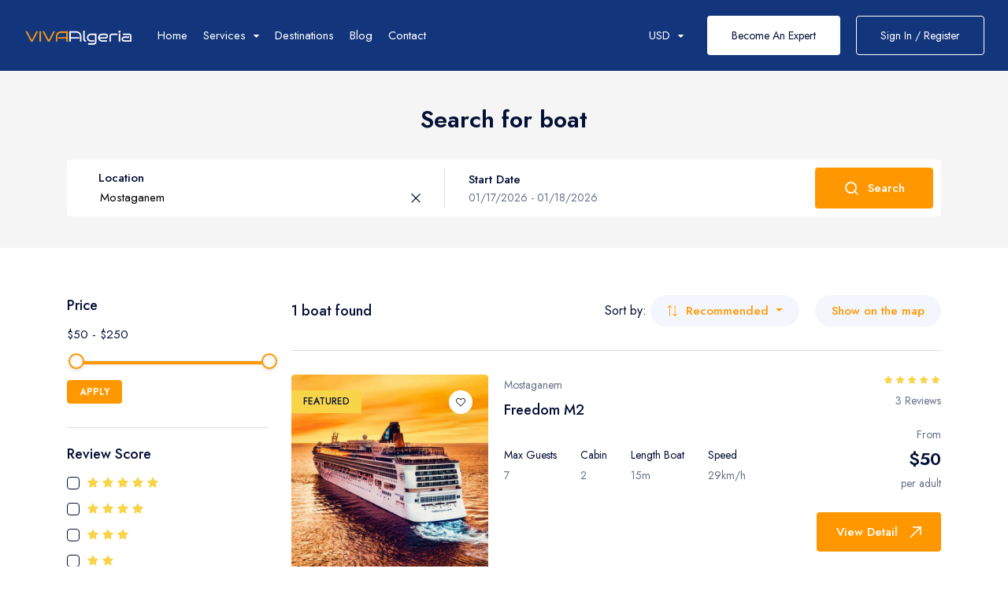

--- FILE ---
content_type: text/html; charset=UTF-8
request_url: https://vivaalgeria.com/boat?location_id=8
body_size: 12494
content:
<!DOCTYPE html>
<html lang="en" class="">
<head>
    <meta charset="utf-8">
    <meta name="viewport" content="width=device-width, initial-scale=1">
    <!-- CSRF Token -->
    <meta name="csrf-token" content="mGeUVFxs0qxwbvBGIFzjZf89n1kZ54VMr4zCEDIg">
                                    <link rel="icon" type="image/png" href="https://vivaalgeria.com/uploads/0000/6/2024/07/02/logo-500x500-px-44.png" />
            
    <title>Search for boat - VivaAlgeria</title>
    <meta name="description" content=""/>
    
    <meta property="og:url" content="https://vivaalgeria.com/boat"/>
    <meta property="og:type" content="article"/>
    <meta property="og:title" content="Search for boat"/>
    <meta property="og:description" content=""/>
    <meta property="og:image" content=""/>
            <meta property="og:site_name" content="VivaAlgeria" />
        
    <meta name="twitter:card" content="summary_large_image">
    <meta name="twitter:title" content="Search for boat">
    <meta name="twitter:description" content="">
    <meta name="twitter:image" content="">
    <link rel="canonical" href="https://vivaalgeria.com/boat"/>
    <link href="https://vivaalgeria.com/themes/gotrip/css/vendors.css" rel="stylesheet">
    <link href="https://vivaalgeria.com/themes/gotrip/css/main.css" rel="stylesheet">
    <link href="https://vivaalgeria.com/libs/icofont/icofont.min.css" rel="stylesheet">
    <link rel="stylesheet" type="text/css" href="https://vivaalgeria.com/libs/daterange/daterangepicker.css" >
    <link href="https://vivaalgeria.com/libs/carousel-2/owl.carousel.css" rel="stylesheet">
    <!-- Fonts -->
    <link rel="preconnect" href="https://fonts.googleapis.com">
    <link rel="preconnect" href="https://fonts.gstatic.com" crossorigin>
    <link href="https://fonts.googleapis.com/css2?family=Jost:ital,wght@0,400;0,500;0,600;0,700;0,800;0,900;1,400;1,500;1,600;1,700;1,800;1,900&display=swap" rel="stylesheet">
    <link rel="stylesheet" href="https://vivaalgeria.com/themes/gotrip/dist/frontend/css/app.css?_v=3.4.0">

    
    
    
    <script>
    var bookingCore = {
        url:'https://vivaalgeria.com',
        url_root:'https://vivaalgeria.com',
        admin_url:'https://vivaalgeria.com/admin',
        booking_decimals:0,
        thousand_separator:'.',
        decimal_separator:',',
        currency_position:'left',
        currency_symbol:'$',
        currency_rate:'1',
        date_format:'MM/DD/YYYY',
        map_provider:'gmap',
        map_gmap_key:'',
        map_options:{
            map_lat_default:'',
            map_lng_default:'',
            map_clustering: true,
            map_fit_bounds: true,
        },
        routes:{
            login:'https://vivaalgeria.com/login',
            register:'https://vivaalgeria.com/register',
            checkout:'https://vivaalgeria.com/booking/doCheckout'
        },
        currentUser: 0,
        isAdmin : 0,
        rtl: false,
        markAsRead:'https://vivaalgeria.com/notify/markAsRead',
        markAllAsRead:'https://vivaalgeria.com/notify/markAllAsRead',
        loadNotify : 'https://vivaalgeria.com/notify/notifications',
        pusher_api_key : '',
        pusher_cluster : '',
        language: 'en',
        module:{}
    };
                            bookingCore.module.hotel = 'https://vivaalgeria.com/hotel';
                                bookingCore.module.space = 'https://vivaalgeria.com/space';
                                bookingCore.module.car = 'https://vivaalgeria.com/car';
                                bookingCore.module.event = 'https://vivaalgeria.com/event';
                                bookingCore.module.tour = 'https://vivaalgeria.com/tour';
                                bookingCore.module.flight = 'https://vivaalgeria.com/flight';
                                bookingCore.module.boat = 'https://vivaalgeria.com/boat';
                var i18n = {
        warning:"Warning",
        success:"Success",
        confirm_delete:"Do you want to delete?",
        confirm:"Confirm",
        cancel:"Cancel",
    };
    var daterangepickerLocale = {
        "applyLabel": "Apply",
        "cancelLabel": "Cancel",
        "fromLabel": "From",
        "toLabel": "To",
        "customRangeLabel": "Custom",
        "weekLabel": "W",
        "first_day_of_week": 1,
        "daysOfWeek": [
            "Su",
            "Mo",
            "Tu",
            "We",
            "Th",
            "Fr",
            "Sa"
        ],
        "monthNames": [
            "January",
            "February",
            "March",
            "April",
            "May",
            "June",
            "July",
            "August",
            "September",
            "October",
            "November",
            "December"
        ],
    };
    window.currentUrl = 'https://vivaalgeria.com/boat';
</script>
    <!-- Styles -->
        <link href="https://vivaalgeria.com/dist/frontend/module/boat/css/boat.css?_ver=3.4.0" rel="stylesheet">
    <link rel="stylesheet" type="text/css" href="https://vivaalgeria.com/libs/ion_rangeslider/css/ion.rangeSlider.min.css"/>
    
    <link href="https://vivaalgeria.com/custom-css" rel="stylesheet">
                
        
    </head>
<body class="frontend-page header-normal   ">
            
        
        <div class="bravo_wrap overflow-hidden">
                     <div class="header-margin"></div>                 <div class="preloader js-preloader ">
            <div class="preloader__wrap">
            <div class="preloader__icon">
                <img class="logo-light" src="https://vivaalgeria.com/uploads/0000/6/2024/07/03/pngtree-map-navigation-pointer-with-alegeria-4890863.png" alt="VivaAlgeria">
            </div>
        </div>
        <div class="preloader__title">VivaAlgeria</div>
</div>
        <header data-add-bg="bg-dark-1" class="header -fixed bg-dark-3 js-header bravo_header style-normal" data-x="header" data-x-toggle="is-menu-opened">
            <div data-anim="fade" class="header__container px-30 sm:px-20  is-in-view">
                <div class="row justify-between items-center">
                    <div class="col-auto ">
                                                                            <div class="d-flex items-center gotrip-header-normal">
    <a href="https://vivaalgeria.com" class=" header-logo mr-20" data-x="header-logo" data-x-toggle="is-logo-dark">
                    <img class="logo-light" src="https://vivaalgeria.com/uploads/0000/6/2024/07/02/logo-500x50coup.png" alt="VivaAlgeria">
                            <img class="logo-dark" src="https://vivaalgeria.com/uploads/0000/6/2024/07/02/logo-500x500-px-42.png" alt="VivaAlgeria">
            </a>
    <div class="header-menu " data-x="mobile-menu" data-x-toggle="is-menu-active">
        <div class="mobile-overlay"></div>
        <div class="header-menu__content">
            <div class="mobile-bg js-mobile-bg"></div>
            <div class="menu js-navList">
                <ul class='menu__nav text-white -is-active'><li class=" depth-0"><a data-barba target="" href="/" >Home</a></li><li class=" active  menu-item-has-children depth-0"><a data-barba target="" href="#" ><span class="mr-10">Services</span><i class="icon icon-chevron-sm-down"></i></a><ul class="subnav"><li class="subnav__backBtn js-nav-list-back">
                                <a href="#"><i class="icon icon-chevron-sm-down"></i> Services</a>
                            </li><li class=" depth-1"><a data-barba target="" href="/hotel" >Hotel</a></li><li class=" depth-1"><a data-barba target="" href="/tour" >Tour</a></li><li class=" depth-1"><a data-barba target="" href="/space" >Space</a></li><li class=" depth-1"><a data-barba target="" href="/car" >Car</a></li><li class=" depth-1"><a data-barba target="" href="/event" >Event</a></li><li class=" active depth-1"><a data-barba target="" href="/boat" >Boat</a></li><li class=" depth-1"><a data-barba target="" href="/flight" >Flight</a></li></ul></li><li class=" depth-0"><a data-barba target="" href="/location/Algiers" >Destinations</a></li><li class=" depth-0"><a data-barba target="" href="/news" >Blog</a></li><li class=" depth-0"><a data-barba target="" href="/contact" >Contact</a></li></ul>            </div>
            <div class="mobile-footer px-20 py-10 border-top-light js-mobile-footer">
                <li class="currency-dropdown menu-item-has-children">
                                                                            <a href="#" class="is_login">
                    <span class="mr-10">USD</span>
                    <i class="icon icon-chevron-sm-down"></i>
                </a>
                            <ul class="subnav">
                                                <li>
                        <a href="https://vivaalgeria.com/boat?location_id=8&amp;set_currency=eur" class="is_login dropdown-item">
                            EUR
                        </a>
                    </li>
                                                                <li>
                        <a href="https://vivaalgeria.com/boat?location_id=8&amp;set_currency=jpy" class="is_login dropdown-item">
                            JPY
                        </a>
                    </li>
                                                                </ul>
    </li>

                            </div>
        </div>
    </div>
</div>
                                            </div>
                        <div class="col-auto">
                <div class="d-flex items-center">
                    <div class="header-menu menu-right">
                        <div class="mobile-overlay"></div>
                        <div class="header-menu__content">
                            <div class="menu js-navList">
                                <ul class="menu__nav text-white -is-active">
                                    <li class="currency-dropdown menu-item-has-children">
                                                                            <a href="#" class="is_login">
                    <span class="mr-10">USD</span>
                    <i class="icon icon-chevron-sm-down"></i>
                </a>
                            <ul class="subnav">
                                                <li>
                        <a href="https://vivaalgeria.com/boat?location_id=8&amp;set_currency=eur" class="is_login dropdown-item">
                            EUR
                        </a>
                    </li>
                                                                <li>
                        <a href="https://vivaalgeria.com/boat?location_id=8&amp;set_currency=jpy" class="is_login dropdown-item">
                            JPY
                        </a>
                    </li>
                                                                </ul>
    </li>

                                                                                                                <div class="d-flex items-center ml-20 is-menu-opened-hide md:d-none">
                                            
                                                                                                            <a href="https://vivaalgeria.com/page/become-an-expert" class="-white bg-white text-dark-1 button px-30 fw-400 text-14  h-50">Become An Expert</a>
                                                                                                        <a data-bs-toggle="modal" href="#login" class="border-white -outline-white text-white button px-30 fw-400 text-14  h-50 ml-20">Sign In / Register</a>
                                                </div>
                                                                                        <div class="d-none xl:d-flex x-gap-20 items-center pl-30 text-white" data-x="header-mobile-icons" data-x-toggle="text-white">
                                                <div>
                                                                                                            <a href="https://vivaalgeria.com/login" class="d-flex items-center icon-user text-inherit text-22"></a>
                                                                                                    </div>
                                                <div><button class="d-flex items-center icon-menu text-inherit text-20" data-x-click="header, header-logo, header-mobile-icons, mobile-menu"></button></div>
                                            </div>
                                        </ul>
                                    </div>
                                </div>
                            </div>
                        </div>
                        <div class="d-none xl:d-flex x-gap-20 items-center pl-30 text-white" data-x="header-mobile-icons" data-x-toggle="text-white">
                            <div><a href=" https://vivaalgeria.com/login " class="d-flex items-center icon-user text-inherit text-22"></a></div>
                                                            <div><button class="d-flex items-center icon-menu text-inherit text-20" data-x-click="header, header-logo, header-mobile-icons, mobile-menu"></button></div>
                                                    </div>
                    </div>
                </div>
                <div class="d-none xl:d-flex x-gap-20 items-center pl-30" data-x="header-mobile-icons" data-x-toggle="text-white">
                </div>
            </div>
        </header>
                <div class="header-margin"></div>

            <section class="pt-40 pb-40 bg-light-2">
            <div class="container">
                <div class="row">
                    <div class="col-12">
                        <div class="text-center">
                            <h1 class="text-30 fw-600">Search for boat</h1>
                        </div>

                        <form action="https://vivaalgeria.com/boat" class="gotrip_form_search bravo_form bravo_form_search form-search-all-service form  form-search-all-service mainSearch bg-white px-10 py-10 lg:px-20 lg:pt-5 lg:pb-20 rounded-4 mt-30" method="get">
            <div class="field-items">
        <div class="row w-100 m-0">
                                                <div class="col-lg-6 align-self-center px-30 lg:py-20 lg:px-0">
                                                 <div class="searchMenu-loc js-form-dd js-liverSearch item">
        <span class="clear-loc absolute bottom-0 text-12"><i class="icon-close"></i></span>
        <div data-x-dd-click="searchMenu-loc">
            <h4 class="text-15 fw-500 ls-2 lh-16">Location</h4>
            <div class="text-15 text-light-1 ls-2 lh-16   ">
                <input type="hidden" name="location_id" class="js-search-get-id child_id" value="8">
                <input type="text" autocomplete="off"  readonly   class="smart-search-location parent_text js-search js-dd-focus" placeholder="Where are you going?" value="Mostaganem" data-onLoad="Loading..." data-default="[{&quot;id&quot;:1,&quot;title&quot;:&quot; Algiers&quot;},{&quot;id&quot;:2,&quot;title&quot;:&quot; Annaba&quot;},{&quot;id&quot;:3,&quot;title&quot;:&quot; Ghardaia&quot;},{&quot;id&quot;:4,&quot;title&quot;:&quot; Tipaza&quot;},{&quot;id&quot;:5,&quot;title&quot;:&quot; Tamanrasset&quot;},{&quot;id&quot;:6,&quot;title&quot;:&quot; Constantine&quot;},{&quot;id&quot;:7,&quot;title&quot;:&quot; Khenchela&quot;},{&quot;id&quot;:8,&quot;title&quot;:&quot; Mostaganem&quot;},{&quot;id&quot;:9,&quot;title&quot;:&quot; Ain Defla&quot;},{&quot;id&quot;:10,&quot;title&quot;:&quot; Bechar&quot;},{&quot;id&quot;:11,&quot;title&quot;:&quot; Adrar&quot;},{&quot;id&quot;:12,&quot;title&quot;:&quot; Djanet&quot;},{&quot;id&quot;:13,&quot;title&quot;:&quot; Chlef&quot;},{&quot;id&quot;:14,&quot;title&quot;:&quot; Tizi Ouzou&quot;},{&quot;id&quot;:15,&quot;title&quot;:&quot; Oran&quot;}]">
            </div>
        </div>
        <div class="searchMenu-loc__field shadow-2 js-popup-window " data-x-dd="searchMenu-loc" data-x-dd-toggle="-is-active">
            <div class="bg-white px-30 py-30 sm:px-0 sm:py-15 rounded-4">
                <div class="y-gap-5 js-results">
                                            <div class="-link d-block col-12 text-left rounded-4 px-20 py-15 js-search-option" data-id="1">
                            <div class="d-flex align-items-center">
                                <div class="icon-location-2 text-light-1 text-20 pt-4"></div>
                                <div class="ml-10">
                                    <div class="text-15 lh-12 fw-500 js-search-option-target"> Algiers</div>
                                </div>
                            </div>
                        </div>
                                            <div class="-link d-block col-12 text-left rounded-4 px-20 py-15 js-search-option" data-id="2">
                            <div class="d-flex align-items-center">
                                <div class="icon-location-2 text-light-1 text-20 pt-4"></div>
                                <div class="ml-10">
                                    <div class="text-15 lh-12 fw-500 js-search-option-target"> Annaba</div>
                                </div>
                            </div>
                        </div>
                                            <div class="-link d-block col-12 text-left rounded-4 px-20 py-15 js-search-option" data-id="3">
                            <div class="d-flex align-items-center">
                                <div class="icon-location-2 text-light-1 text-20 pt-4"></div>
                                <div class="ml-10">
                                    <div class="text-15 lh-12 fw-500 js-search-option-target"> Ghardaia</div>
                                </div>
                            </div>
                        </div>
                                            <div class="-link d-block col-12 text-left rounded-4 px-20 py-15 js-search-option" data-id="4">
                            <div class="d-flex align-items-center">
                                <div class="icon-location-2 text-light-1 text-20 pt-4"></div>
                                <div class="ml-10">
                                    <div class="text-15 lh-12 fw-500 js-search-option-target"> Tipaza</div>
                                </div>
                            </div>
                        </div>
                                            <div class="-link d-block col-12 text-left rounded-4 px-20 py-15 js-search-option" data-id="5">
                            <div class="d-flex align-items-center">
                                <div class="icon-location-2 text-light-1 text-20 pt-4"></div>
                                <div class="ml-10">
                                    <div class="text-15 lh-12 fw-500 js-search-option-target"> Tamanrasset</div>
                                </div>
                            </div>
                        </div>
                                            <div class="-link d-block col-12 text-left rounded-4 px-20 py-15 js-search-option" data-id="6">
                            <div class="d-flex align-items-center">
                                <div class="icon-location-2 text-light-1 text-20 pt-4"></div>
                                <div class="ml-10">
                                    <div class="text-15 lh-12 fw-500 js-search-option-target"> Constantine</div>
                                </div>
                            </div>
                        </div>
                                            <div class="-link d-block col-12 text-left rounded-4 px-20 py-15 js-search-option" data-id="7">
                            <div class="d-flex align-items-center">
                                <div class="icon-location-2 text-light-1 text-20 pt-4"></div>
                                <div class="ml-10">
                                    <div class="text-15 lh-12 fw-500 js-search-option-target"> Khenchela</div>
                                </div>
                            </div>
                        </div>
                                            <div class="-link d-block col-12 text-left rounded-4 px-20 py-15 js-search-option" data-id="8">
                            <div class="d-flex align-items-center">
                                <div class="icon-location-2 text-light-1 text-20 pt-4"></div>
                                <div class="ml-10">
                                    <div class="text-15 lh-12 fw-500 js-search-option-target"> Mostaganem</div>
                                </div>
                            </div>
                        </div>
                                            <div class="-link d-block col-12 text-left rounded-4 px-20 py-15 js-search-option" data-id="9">
                            <div class="d-flex align-items-center">
                                <div class="icon-location-2 text-light-1 text-20 pt-4"></div>
                                <div class="ml-10">
                                    <div class="text-15 lh-12 fw-500 js-search-option-target"> Ain Defla</div>
                                </div>
                            </div>
                        </div>
                                            <div class="-link d-block col-12 text-left rounded-4 px-20 py-15 js-search-option" data-id="10">
                            <div class="d-flex align-items-center">
                                <div class="icon-location-2 text-light-1 text-20 pt-4"></div>
                                <div class="ml-10">
                                    <div class="text-15 lh-12 fw-500 js-search-option-target"> Bechar</div>
                                </div>
                            </div>
                        </div>
                                            <div class="-link d-block col-12 text-left rounded-4 px-20 py-15 js-search-option" data-id="11">
                            <div class="d-flex align-items-center">
                                <div class="icon-location-2 text-light-1 text-20 pt-4"></div>
                                <div class="ml-10">
                                    <div class="text-15 lh-12 fw-500 js-search-option-target"> Adrar</div>
                                </div>
                            </div>
                        </div>
                                            <div class="-link d-block col-12 text-left rounded-4 px-20 py-15 js-search-option" data-id="12">
                            <div class="d-flex align-items-center">
                                <div class="icon-location-2 text-light-1 text-20 pt-4"></div>
                                <div class="ml-10">
                                    <div class="text-15 lh-12 fw-500 js-search-option-target"> Djanet</div>
                                </div>
                            </div>
                        </div>
                                            <div class="-link d-block col-12 text-left rounded-4 px-20 py-15 js-search-option" data-id="13">
                            <div class="d-flex align-items-center">
                                <div class="icon-location-2 text-light-1 text-20 pt-4"></div>
                                <div class="ml-10">
                                    <div class="text-15 lh-12 fw-500 js-search-option-target"> Chlef</div>
                                </div>
                            </div>
                        </div>
                                            <div class="-link d-block col-12 text-left rounded-4 px-20 py-15 js-search-option" data-id="14">
                            <div class="d-flex align-items-center">
                                <div class="icon-location-2 text-light-1 text-20 pt-4"></div>
                                <div class="ml-10">
                                    <div class="text-15 lh-12 fw-500 js-search-option-target"> Tizi Ouzou</div>
                                </div>
                            </div>
                        </div>
                                            <div class="-link d-block col-12 text-left rounded-4 px-20 py-15 js-search-option" data-id="15">
                            <div class="d-flex align-items-center">
                                <div class="icon-location-2 text-light-1 text-20 pt-4"></div>
                                <div class="ml-10">
                                    <div class="text-15 lh-12 fw-500 js-search-option-target"> Oran</div>
                                </div>
                            </div>
                        </div>
                                    </div>
            </div>
        </div>
    </div>
                     </div>
                                    <div class="col-lg-6 align-self-center px-30 lg:py-20 lg:px-0">
                                                 <div class="searchMenu-date form-date-search-hotel position-relative item">
    <div class="date-wrapper" data-x-dd-click="searchMenu-date">
        <h4 class="text-15 fw-500 ls-2 lh-16">Start Date</h4>

        <div class="text-14 text-light-1 ls-2 lh-16 check-in-out-render">
            <span class="js-first-date render check-in-render">01/17/2026</span>
            -
            <span class="js-last-date render check-out-render">01/18/2026</span>
        </div>
    </div>
    <input type="hidden" class="check-in-input" value="01/17/2026" name="start">
    <input type="hidden" class="check-out-input" value="01/18/2026" name="end">
    <input type="text" class="check-in-out absolute invisible" name="date" value="2026-01-17 - 2026-01-18">
</div>
                     </div>
                                    </div>
    </div>
    <div class="button-item">
        <button class="mainSearch__submit button  -dark-1 py-15 col-12 bg-blue-1 text-white w-100 rounded-4" type="submit">
            <i class="icon-search text-20 mr-10"></i>
            <span class="text-search">Search</span>
        </button>
    </div>
</form>
                    </div>
                </div>
            </div>
        </section>
    
    <section class="layout-pt-md layout-pb-lg">
        <div class="container">
            <div class="row">
                <div class="col-xl-3 col-lg-4">
                                            <form action="https://vivaalgeria.com/boat" class="bravo_form_filter bravo_filter lg:d-none" data-x="filterPopup" data-x-toggle="-is-active"  method="get">
    <aside class="sidebar y-gap-40 p-4 p-lg-0">
        <div data-x-click="filterPopup" class="-icon-close is_mobile pb-0">
            <i class="icon-close"></i>
        </div>
        <div class="sidebar__item pb-30 -no-border">
            <h5 class="text-18 fw-500 mb-10">Price</h5>
            <div class="row x-gap-10 y-gap-30">
                <div class="col-12">
                    <div class="js-price-searchPage">
                        <div class="text-14 fw-500"></div>
                                                <input type="hidden" class="filter-price irs-hidden-input" name="price_range"
                               data-symbol=" $"
                               data-min="50"
                               data-max="250"
                               data-from="50"
                               data-to="250"
                               readonly="" value="">
                        <div class="d-flex justify-between mb-20">
                            <div class="text-15 text-dark-1">
                                <span class="js-lower"></span>
                                -
                                <span class="js-upper"></span>
                            </div>
                        </div>
                        <div class="px-5">
                            <div class="js-slider"></div>
                        </div>
                        <button type="submit" class="flex-center bg-blue-1 rounded-4 px-3 py-1 mt-3 text-12 fw-600 text-white btn-apply-price-range mt-20">APPLY</button>

                    </div>
                </div>
            </div>
        </div>
        <div class="sidebar__item">
            <h5 class="text-18 fw-500 mb-10">Review Score</h5>
            <div class="sidebar-checkbox">
                                    <div class="row y-gap-10 items-center justify-between">
                        <div class="col-auto">
                            <div class="d-flex items-center">
                                <div class="form-checkbox ">
                                    <input  type="checkbox" name="review_score[]" value="5">
                                    <div class="form-checkbox__mark">
                                        <div class="form-checkbox__icon icon-check"></div>
                                    </div>
                                </div>
                                <div class="text-15 ml-10">
                                                                            <i class="fa fa-star text-yellow-1"></i>
                                                                            <i class="fa fa-star text-yellow-1"></i>
                                                                            <i class="fa fa-star text-yellow-1"></i>
                                                                            <i class="fa fa-star text-yellow-1"></i>
                                                                            <i class="fa fa-star text-yellow-1"></i>
                                                                    </div>
                            </div>
                        </div>
                        <div class="col-auto">
                            <div class="text-15 text-light-1"></div>
                        </div>
                    </div>
                                    <div class="row y-gap-10 items-center justify-between">
                        <div class="col-auto">
                            <div class="d-flex items-center">
                                <div class="form-checkbox ">
                                    <input  type="checkbox" name="review_score[]" value="4">
                                    <div class="form-checkbox__mark">
                                        <div class="form-checkbox__icon icon-check"></div>
                                    </div>
                                </div>
                                <div class="text-15 ml-10">
                                                                            <i class="fa fa-star text-yellow-1"></i>
                                                                            <i class="fa fa-star text-yellow-1"></i>
                                                                            <i class="fa fa-star text-yellow-1"></i>
                                                                            <i class="fa fa-star text-yellow-1"></i>
                                                                    </div>
                            </div>
                        </div>
                        <div class="col-auto">
                            <div class="text-15 text-light-1"></div>
                        </div>
                    </div>
                                    <div class="row y-gap-10 items-center justify-between">
                        <div class="col-auto">
                            <div class="d-flex items-center">
                                <div class="form-checkbox ">
                                    <input  type="checkbox" name="review_score[]" value="3">
                                    <div class="form-checkbox__mark">
                                        <div class="form-checkbox__icon icon-check"></div>
                                    </div>
                                </div>
                                <div class="text-15 ml-10">
                                                                            <i class="fa fa-star text-yellow-1"></i>
                                                                            <i class="fa fa-star text-yellow-1"></i>
                                                                            <i class="fa fa-star text-yellow-1"></i>
                                                                    </div>
                            </div>
                        </div>
                        <div class="col-auto">
                            <div class="text-15 text-light-1"></div>
                        </div>
                    </div>
                                    <div class="row y-gap-10 items-center justify-between">
                        <div class="col-auto">
                            <div class="d-flex items-center">
                                <div class="form-checkbox ">
                                    <input  type="checkbox" name="review_score[]" value="2">
                                    <div class="form-checkbox__mark">
                                        <div class="form-checkbox__icon icon-check"></div>
                                    </div>
                                </div>
                                <div class="text-15 ml-10">
                                                                            <i class="fa fa-star text-yellow-1"></i>
                                                                            <i class="fa fa-star text-yellow-1"></i>
                                                                    </div>
                            </div>
                        </div>
                        <div class="col-auto">
                            <div class="text-15 text-light-1"></div>
                        </div>
                    </div>
                                    <div class="row y-gap-10 items-center justify-between">
                        <div class="col-auto">
                            <div class="d-flex items-center">
                                <div class="form-checkbox ">
                                    <input  type="checkbox" name="review_score[]" value="1">
                                    <div class="form-checkbox__mark">
                                        <div class="form-checkbox__icon icon-check"></div>
                                    </div>
                                </div>
                                <div class="text-15 ml-10">
                                                                            <i class="fa fa-star text-yellow-1"></i>
                                                                    </div>
                            </div>
                        </div>
                        <div class="col-auto">
                            <div class="text-15 text-light-1"></div>
                        </div>
                    </div>
                            </div>
        </div>
        <div class="sidebar__item g-filter-item">
            <h5 class="text-18 fw-500 mb-10">Boat Type</h5>
            <div class="sidebar-checkbox ">
                                                        <div class="row y-gap-10 items-center justify-between ">
                        <div class="col-auto">
                            <label  class="cursor-pointer">
                                <div class="form-checkbox d-flex items-center">
                                    <input  type="checkbox" name="attrs[boat-type][]" value="airboat">
                                    <div class="form-checkbox__mark">
                                        <div class="form-checkbox__icon icon-check"></div>
                                    </div>
                                    <div class="text-15 ml-10">Airboat</div>
                                </div>
                            </label>
                        </div>
                        <div class="col-auto">
                            <div class="text-15 text-light-1"></div>
                        </div>
                    </div>
                                                        <div class="row y-gap-10 items-center justify-between ">
                        <div class="col-auto">
                            <label  class="cursor-pointer">
                                <div class="form-checkbox d-flex items-center">
                                    <input  type="checkbox" name="attrs[boat-type][]" value="cabin-cruiser">
                                    <div class="form-checkbox__mark">
                                        <div class="form-checkbox__icon icon-check"></div>
                                    </div>
                                    <div class="text-15 ml-10">Cabin cruiser</div>
                                </div>
                            </label>
                        </div>
                        <div class="col-auto">
                            <div class="text-15 text-light-1"></div>
                        </div>
                    </div>
                                                        <div class="row y-gap-10 items-center justify-between ">
                        <div class="col-auto">
                            <label  class="cursor-pointer">
                                <div class="form-checkbox d-flex items-center">
                                    <input  type="checkbox" name="attrs[boat-type][]" value="cruise-ship">
                                    <div class="form-checkbox__mark">
                                        <div class="form-checkbox__icon icon-check"></div>
                                    </div>
                                    <div class="text-15 ml-10">Cruise ship</div>
                                </div>
                            </label>
                        </div>
                        <div class="col-auto">
                            <div class="text-15 text-light-1"></div>
                        </div>
                    </div>
                                                        <div class="row y-gap-10 items-center justify-between  hide ">
                        <div class="col-auto">
                            <label  class="cursor-pointer">
                                <div class="form-checkbox d-flex items-center">
                                    <input  type="checkbox" name="attrs[boat-type][]" value="express-cruiser">
                                    <div class="form-checkbox__mark">
                                        <div class="form-checkbox__icon icon-check"></div>
                                    </div>
                                    <div class="text-15 ml-10">Express cruiser</div>
                                </div>
                            </label>
                        </div>
                        <div class="col-auto">
                            <div class="text-15 text-light-1"></div>
                        </div>
                    </div>
                                                        <div class="row y-gap-10 items-center justify-between  hide ">
                        <div class="col-auto">
                            <label  class="cursor-pointer">
                                <div class="form-checkbox d-flex items-center">
                                    <input  type="checkbox" name="attrs[boat-type][]" value="electric-boat">
                                    <div class="form-checkbox__mark">
                                        <div class="form-checkbox__icon icon-check"></div>
                                    </div>
                                    <div class="text-15 ml-10">Electric boat</div>
                                </div>
                            </label>
                        </div>
                        <div class="col-auto">
                            <div class="text-15 text-light-1"></div>
                        </div>
                    </div>
                                                        <div class="row y-gap-10 items-center justify-between  hide ">
                        <div class="col-auto">
                            <label  class="cursor-pointer">
                                <div class="form-checkbox d-flex items-center">
                                    <input  type="checkbox" name="attrs[boat-type][]" value="ferry">
                                    <div class="form-checkbox__mark">
                                        <div class="form-checkbox__icon icon-check"></div>
                                    </div>
                                    <div class="text-15 ml-10">Ferry</div>
                                </div>
                            </label>
                        </div>
                        <div class="col-auto">
                            <div class="text-15 text-light-1"></div>
                        </div>
                    </div>
                                                        <div class="row y-gap-10 items-center justify-between  hide ">
                        <div class="col-auto">
                            <label  class="cursor-pointer">
                                <div class="form-checkbox d-flex items-center">
                                    <input  type="checkbox" name="attrs[boat-type][]" value="inflatable-boat">
                                    <div class="form-checkbox__mark">
                                        <div class="form-checkbox__icon icon-check"></div>
                                    </div>
                                    <div class="text-15 ml-10">Inflatable boat</div>
                                </div>
                            </label>
                        </div>
                        <div class="col-auto">
                            <div class="text-15 text-light-1"></div>
                        </div>
                    </div>
                                                        <div class="row y-gap-10 items-center justify-between  hide ">
                        <div class="col-auto">
                            <label  class="cursor-pointer">
                                <div class="form-checkbox d-flex items-center">
                                    <input  type="checkbox" name="attrs[boat-type][]" value="jetboat">
                                    <div class="form-checkbox__mark">
                                        <div class="form-checkbox__icon icon-check"></div>
                                    </div>
                                    <div class="text-15 ml-10">Jetboat</div>
                                </div>
                            </label>
                        </div>
                        <div class="col-auto">
                            <div class="text-15 text-light-1"></div>
                        </div>
                    </div>
                                                    <button type="button" class="btn btn-link btn-more-item">More <i class="fa fa-caret-down"></i></button>
                            </div>
        </div>
                        <div class="sidebar__item g-filter-item">
            <h5 class="text-18 fw-500 mb-10">Amenities</h5>
            <div class="sidebar-checkbox ">
                                                        <div class="row y-gap-10 items-center justify-between ">
                        <div class="col-auto">
                            <label  class="cursor-pointer">
                                <div class="form-checkbox d-flex items-center">
                                    <input  type="checkbox" name="attrs[amenities-1][]" value="events-and-meetings">
                                    <div class="form-checkbox__mark">
                                        <div class="form-checkbox__icon icon-check"></div>
                                    </div>
                                    <div class="text-15 ml-10">Events and Meetings</div>
                                </div>
                            </label>
                        </div>
                        <div class="col-auto">
                            <div class="text-15 text-light-1"></div>
                        </div>
                    </div>
                                                        <div class="row y-gap-10 items-center justify-between ">
                        <div class="col-auto">
                            <label  class="cursor-pointer">
                                <div class="form-checkbox d-flex items-center">
                                    <input  type="checkbox" name="attrs[amenities-1][]" value="scuba-gear">
                                    <div class="form-checkbox__mark">
                                        <div class="form-checkbox__icon icon-check"></div>
                                    </div>
                                    <div class="text-15 ml-10">Scuba Gear</div>
                                </div>
                            </label>
                        </div>
                        <div class="col-auto">
                            <div class="text-15 text-light-1"></div>
                        </div>
                    </div>
                                                        <div class="row y-gap-10 items-center justify-between ">
                        <div class="col-auto">
                            <label  class="cursor-pointer">
                                <div class="form-checkbox d-flex items-center">
                                    <input  type="checkbox" name="attrs[amenities-1][]" value="hot-tubjacuzzi-on-deck">
                                    <div class="form-checkbox__mark">
                                        <div class="form-checkbox__icon icon-check"></div>
                                    </div>
                                    <div class="text-15 ml-10">Hot Tub/Jacuzzi on Deck</div>
                                </div>
                            </label>
                        </div>
                        <div class="col-auto">
                            <div class="text-15 text-light-1"></div>
                        </div>
                    </div>
                                                        <div class="row y-gap-10 items-center justify-between  hide ">
                        <div class="col-auto">
                            <label  class="cursor-pointer">
                                <div class="form-checkbox d-flex items-center">
                                    <input  type="checkbox" name="attrs[amenities-1][]" value="sport-fishing">
                                    <div class="form-checkbox__mark">
                                        <div class="form-checkbox__icon icon-check"></div>
                                    </div>
                                    <div class="text-15 ml-10">Sport Fishing</div>
                                </div>
                            </label>
                        </div>
                        <div class="col-auto">
                            <div class="text-15 text-light-1"></div>
                        </div>
                    </div>
                                                        <div class="row y-gap-10 items-center justify-between  hide ">
                        <div class="col-auto">
                            <label  class="cursor-pointer">
                                <div class="form-checkbox d-flex items-center">
                                    <input  type="checkbox" name="attrs[amenities-1][]" value="speciality-classic-yacht">
                                    <div class="form-checkbox__mark">
                                        <div class="form-checkbox__icon icon-check"></div>
                                    </div>
                                    <div class="text-15 ml-10">Speciality Classic Yacht</div>
                                </div>
                            </label>
                        </div>
                        <div class="col-auto">
                            <div class="text-15 text-light-1"></div>
                        </div>
                    </div>
                                                        <div class="row y-gap-10 items-center justify-between  hide ">
                        <div class="col-auto">
                            <label  class="cursor-pointer">
                                <div class="form-checkbox d-flex items-center">
                                    <input  type="checkbox" name="attrs[amenities-1][]" value="gulet">
                                    <div class="form-checkbox__mark">
                                        <div class="form-checkbox__icon icon-check"></div>
                                    </div>
                                    <div class="text-15 ml-10">Gulet</div>
                                </div>
                            </label>
                        </div>
                        <div class="col-auto">
                            <div class="text-15 text-light-1"></div>
                        </div>
                    </div>
                                                    <button type="button" class="btn btn-link btn-more-item">More <i class="fa fa-caret-down"></i></button>
                            </div>
        </div>
    
        <div class="bravo-clear-filter hidden-lg-up" style="display: none;">
            <a href="#" onclick="return false" class="button px-15 py-10 -dark-1 bg-blue-1 text-white">
                <i class="icon-loop-2 mr-10 text-12"></i>
                <span>Clear All</span>
            </a>
        </div>
    </aside>
</form>
                                    </div>
                <div class="col-xl-9 col-lg-8">
                    <!-- Results count and sort -->
<div class="row y-gap-10 items-center justify-between">
    <div class="col-auto">
        <div class="text-18 fw-500 result-count">
                            1 boat found
                    </div>
    </div>

    <div class="col-auto">
        <div class="row x-gap-20 y-gap-20">
            <div class="col-auto bc-form-order">
                <div class="row x-gap-20 y-gap-20">
    <div class="col-auto">
        <div class="item d-flex align-items-center">
                        <div class="mr-5">
                Sort by:
            </div>
            <input type="hidden" name="orderby" value="">
            <div class="dropdown orderby">
                <span class="button -blue-1 h-40 px-20 rounded-100 bg-blue-1-05 text-15 text-blue-1"  data-bs-toggle="dropdown" aria-haspopup="true" aria-expanded="false">
                    <i class="icon-up-down text-14 mr-10"></i>
                    <span class="dropdown-toggle">
                                                        Recommended
                                                </span>
                </span>
                <div class="dropdown-menu dropdown-menu-right" aria-labelledby="dropdownMenuButton">
                    <a class="dropdown-item" href="#" data-value="">Recommended</a>
                    <a class="dropdown-item" href="#" data-value="price_low_high">Price (Low to high)</a>
                    <a class="dropdown-item" href="#" data-value="price_high_low">Price (High to low)</a>
                    <a class="dropdown-item" href="#" data-value="rate_high_low">Rating (High to low)</a>
                </div>
            </div>
        </div>
    </div>
            <div class="col-auto">
            <button class="button -blue-1 h-40 px-20 rounded-100 bg-blue-1-05 text-15 text-blue-1" onclick="window.location.href='https://vivaalgeria.com/boat?_layout=map'">
                Show on the map
            </button>
        </div>
        <div class="col-auto d-none lg:d-block">
            <button data-x-click="filterPopup" class="button -blue-1 h-40 px-20 rounded-100 bg-blue-1-05 text-15 text-blue-1">
                <i class="icon-up-down text-14 mr-10"></i>
                Filter
            </button>
        </div>
    </div>
            </div>
        </div>
    </div>
</div>
<!-- End Results count and sort -->


<!--End Filter mobile-->
<div class="ajax-search-result">
    <div class="pt-30"></div>

<div class="row y-gap-30">
            
                            <div class="col-12">
                    <div class="border-top-light pt-30  item-loop-wrap inner-loop-wrap">
    <div class="row x-gap-20 y-gap-20">
        <div class="col-md-auto">
            <div class="has-skeleton">
                <div class="cardImage ratio ratio-1:1 w-250 md:w-1/1 rounded-4 ">
                <div class="cardImage__content">
                                                                        <img class='img-responsive rounded-4 col-12'  src='https://vivaalgeria.com/uploads/demo/boat/boat-10.jpg'  alt='Freedom M2'>
                                                            </div>

                <div class="service-wishlist " data-id="11" data-type="boat">
                    <div class="cardImage__wishlist">
                        <button class="button -blue-1 bg-white size-30 rounded-full shadow-2">
                            <i class="icon-heart text-12"></i>
                        </button>
                    </div>
                </div>

                <div class="cardImage__leftBadge">
                                            <div class="py-5 px-15 rounded-right-4 text-12 lh-16 fw-500 uppercase bg-yellow-1 text-dark-1">
                            Featured
                        </div>
                                                        </div>

            </div>
            </div>
        </div>

        <div class="col-md ">
                                            <div class="text-14 text-light-1 has-skeleton">Mostaganem</div></a>
            
            <h3 class="text-18 lh-16 fw-500 mt-5 has-skeleton">
                <a class="color-dark" href="https://vivaalgeria.com/boat/freedom-m2"><span>Freedom M2</span></a>
            </h3>

            <div class="has-skeleton mt-30">
                <div class="row y-gap-15">
                                            <div class="col-auto">
                            <div class="text-14">Max Guests</div>
                            <div class="text-14 text-light-1">7</div>
                        </div>
                    
                                            <div class="col-auto">
                            <div class="text-14">Cabin</div>
                            <div class="text-14 text-light-1">2</div>
                        </div>
                    
                                            <div class="col-auto">
                            <div class="text-14">Length Boat</div>
                            <div class="text-14 text-light-1">15m</div>
                        </div>
                    
                                            <div class="col-auto">
                            <div class="text-14">Speed</div>
                            <div class="text-14 text-light-1">29km/h</div>
                        </div>
                    
                </div>
            </div>
        </div>

        <div class="col-md-auto text-right md:text-left">
            <div class="has-skeleton">
                                    <div class="d-flex justify-content-md-end">
                                                    <div class="list-star">
    <div class="d-flex relative">
        <ul class="booking-item-rating-stars d-flex x-gap-5">
            <li><i class="fa text-yellow-1 fa-star-o"></i></li>
            <li><i class="fa text-yellow-1 fa-star-o"></i></li>
            <li><i class="fa text-yellow-1 fa-star-o"></i></li>
            <li><i class="fa text-yellow-1 fa-star-o"></i></li>
            <li><i class="fa text-yellow-1 fa-star-o"></i></li>
        </ul>
        <div class="booking-item-rating-stars-active" style="width: 100%">
            <ul class="booking-item-rating-stars d-flex x-gap-5">
                <li><i class="fa text-yellow-1 fa-star"></i></li>
                <li><i class="fa text-yellow-1 fa-star"></i></li>
                <li><i class="fa text-yellow-1 fa-star"></i></li>
                <li><i class="fa text-yellow-1 fa-star"></i></li>
                <li><i class="fa text-yellow-1 fa-star"></i></li>
            </ul>
        </div>
    </div>
</div>
                    </div>
                    <div class="text-14 lh-14 text-light-1 mt-10">
                                                    3 Reviews
                                            </div>
                                <div class="text-14 text-light-1 mt-20">From</div>
                <div class="text-22 lh-12 fw-600 mt-5">$50</div>
                <div class="text-14 text-light-1 mt-5">per adult</div>
            </div>
            <div class="has-skeleton mt-24">
                <a href="https://vivaalgeria.com/boat/freedom-m2" class="button h-50 px-24 -dark-1 bg-blue-1 text-white">
                    View Detail <div class="icon-arrow-top-right ml-15"></div>
                </a>
            </div>
        </div>
    </div>
</div>
                </div>
                        </div>

<div class="bravo-pagination">
    
            <div class="text-center mt-30 md:mt-10">
            <div class="text-14 text-light-1">Showing 1 - 1 of 1 boats</div>
        </div>
    </div>
</div>

                </div>
            </div>
        </div>
    </section>

        <section class="layout-pt-md layout-pb-md mailchimp bg-dark-2 ">
    <div class="container">
        <div class="row y-gap-30 justify-between items-center">
            <div class="col-auto">
                <div class="row y-gap-20  flex-wrap items-center">
                    <div class="col-auto">
                        <div class="icon-newsletter text-60 sm:text-40 text-white"></div>
                    </div>

                    <div class="col-auto">
                        <h4 class="text-26 text-white fw-600">Your Travel Journey Starts Here</h4>
                        <div class="text-white">Sign up and we&#039;ll send the best deals to you</div>
                    </div>
                </div>
            </div>

            <div class="col-auto">
                <form action="https://vivaalgeria.com/newsletter/subscribe" class="subcribe-form bravo-subscribe-form bravo-form single-field -w-410 d-flex x-gap-10 y-gap-20">
                    <input type="hidden" name="_token" value="mGeUVFxs0qxwbvBGIFzjZf89n1kZ54VMr4zCEDIg" autocomplete="off">                    <div>
                        <input class="bg-white h-60 email-input" type="text" name="email" placeholder="Your Email">
                    </div>
                    <div>
                        <button class="button -md h-60 bg-blue-1 text-white">
                            Subscribe <i class="fa fa-spinner fa-pulse fa-fw"></i>
                        </button>
                    </div>
                    <div class="form-mess"></div>
                </form>
            </div>
        </div>
    </div>
</section>

<div class="footer -type-1 normal">
    <div class="container">
         <div class="footer_one pt-60 pb-60">
    <div class="row y-gap-40 justify-between xl:justify-start">
                                                <div class="col-xl-2 col-lg-3 col-sm-6">
                    <h5 class="text-16 fw-500 mb-30">Contact Us</h5>
                    <div class="mt-30">
     <div class="text-14 mt-30">Toll Free Customer Care</div>
     <a href="#" class="text-18 fw-500 text-blue-1 mt-5">+213 778 305775</a>
</div>

<div class="mt-35">
   <div class="text-14 mt-30">Need live support?</div>
    <a href="#" class="text-18 fw-500 text-blue-1 mt-5">contact@vivaalgeria.com</a>
</div>
                </div>
                            <div class="col-xl-2 col-lg-3 col-sm-6">
                    <h5 class="text-16 fw-500 mb-30">Company</h5>
                    <div class="d-flex y-gap-10 flex-column">
                <a href="#">About Us</a>
                <a href="#">Careers</a>
                <a href="#">Blog</a>
                <a href="#">Press</a>
                <a href="#">Gift Cards</a>
                <a href="#">Magazine</a>
              </div>
                </div>
                            <div class="col-xl-2 col-lg-3 col-sm-6">
                    <h5 class="text-16 fw-500 mb-30">Support</h5>
                    <div class="d-flex y-gap-10 flex-column">
                <a href="#">Contact</a>
                <a href="#">Legal Notice</a>
                <a href="#">Privacy Policy</a>
                <a href="#">Terms and Conditions</a>
                <a href="#">Sitemap</a>
              </div>
                </div>
                            <div class="col-xl-2 col-lg-3 col-sm-6">
                    <h5 class="text-16 fw-500 mb-30">Other Services</h5>
                    <div class="d-flex y-gap-10 flex-column">
                <a href="#">Car hire</a>
                <a href="#">Activity Finder</a>
                <a href="#">Tour List</a>
                <a href="#">Flight finder</a>
                <a href="#">Cruise Ticket</a>
                <a href="#">Holiday Rental</a>
                <a href="#">Travel Agents</a>
              </div>
                </div>
                            <div class="col-xl-2 col-lg-3 col-sm-6">
                    <h5 class="text-16 fw-500 mb-30">Mobile</h5>
                    <div class="d-flex items-center px-20 py-10 rounded-4 border-light">
                <div class="icon-apple text-24"></div>
                <div class="ml-20">
                  <div class="text-14 text-light-1">Download on the</div>
                  <div class="text-15 lh-1 fw-500">Apple Store</div>
                </div>
              </div>
<div class="d-flex items-center px-20 py-10 rounded-4 border-light mt-20">
                <div class="icon-play-market text-24"></div>
                <div class="ml-20">
                  <div class="text-14 text-light-1">Get in on</div>
                  <div class="text-15 lh-1 fw-500">Google Play</div>
                </div>
              </div>
                </div>
                        </div>
</div>
        
        <section class="footer_middle_area py-20  border-top-light ">
            <div class="row justify-between items-center y-gap-10">
                <div class="col-auto">
                    <p>Copyright &copy; 2024 VivaAlgeria</p>
                </div>
                <div class="col-auto">
                    <div class="row y-gap-10 items-center">
                        <div class="col-auto">
                            <div class="d-flex items-center">
                                <div class="menu-footer">
                                    <div class="mobile-overlay"></div>
                                    <div class="header-menu__content">
                                        <div class="menu js-navList">
                                            <ul class="menu__nav -is-active">
                                                <li class="currency-dropdown menu-item-has-children">
                                                                            <a href="#" class="is_login">
                    <span class="mr-10">USD</span>
                    <i class="icon icon-chevron-sm-down"></i>
                </a>
                            <ul class="subnav">
                                                <li>
                        <a href="https://vivaalgeria.com/boat?location_id=8&amp;set_currency=eur" class="is_login dropdown-item">
                            EUR
                        </a>
                    </li>
                                                                <li>
                        <a href="https://vivaalgeria.com/boat?location_id=8&amp;set_currency=jpy" class="is_login dropdown-item">
                            JPY
                        </a>
                    </li>
                                                                </ul>
    </li>

                                                                                            </ul>
                                        </div>
                                    </div>
                                </div>
                            </div>
                        </div>
                        <div class="col-auto">
                            <p>VivaAlgeria</p>
                        </div>
                    </div>
                </div>
            </div>
        </section>
    </div>
</div>
<div class="modal fade login gotrip-login-modal" id="login" tabindex="-1" role="dialog" aria-hidden="true">
    <div class="modal-dialog modal-dialog-centered" role="document">
        <div class="modal-content relative">
            <div class="modal-header border-dashed">
                <h4 class="modal-title">Log In</h4>
                <span class="c-pointer" data-bs-dismiss="modal" aria-label="Close">
                    <i class="input-icon field-icon fa">
                        <img src="https://vivaalgeria.com/images/ico_close.svg" alt="close">
                    </i>
                </span>
            </div>
            <div class="modal-body relative">
                <form class="bravo-theme-gotrip-login-form y-gap-20" method="POST" action="https://vivaalgeria.com/login">
    <input type="hidden" name="redirect" value="">
    <input type="hidden" name="_token" value="mGeUVFxs0qxwbvBGIFzjZf89n1kZ54VMr4zCEDIg" autocomplete="off">    <div class="col-12">
        <h4 class="form-title text-22 fw-500">Welcome back</h4>
                    <p class="mt-10">Don&#039;t have an account yet? <a data-bs-toggle="modal" href="#register" class="text-blue-1">Sign up for free</a></p>
            </div>
    <div class="col-12">
        <div class="form-input">
            <input type="text" name="email" autocomplete="off">
            <label class="lh-1 text-14 text-light-1">Email</label>
        </div>
    </div>
    <div class="col-12">
        <div class="form-input">
            <input type="password" name="password" autocomplete="off">
            <label class="lh-1 text-14 text-light-1">Password</label>
        </div>
    </div>
    <div class="col-12 d-flex justify-content-between">
        <div class="d-flex ">
            <div class="form-checkbox" style="margin-top: 3px">
                <input type="checkbox" name="remember" id="remember-me" value="1">
                <div class="form-checkbox__mark">
                    <div class="form-checkbox__icon icon-check"></div>
                </div>
            </div>
            <div class="text-15 lh-15 text-light-1 ml-10">Remember me</div>
        </div>
        <a href="https://vivaalgeria.com/forgot-password">Forgot Password?</a>
    </div>
        <div class="error message-error invalid-feedback"></div>
    <div class="col-12">
        <button class="button py-20 -dark-1 bg-blue-1 text-white w-100 form-submit" type="submit">
            Sign In
            <div class="icon-arrow-top-right ml-15"></div>
            <span class="spinner-grow spinner-grow-sm icon-loading ml-15 d-none" role="status" aria-hidden="true"></span>
        </button>
    </div>
        <div class="col-12">
        <div class="text-center px-30">By creating an account, you agree to our Terms of Service and Privacy Statement.</div>
    </div>
</form>
            </div>
        </div>
    </div>
</div>
<div class="modal fade login gotrip-register-modal" id="register" tabindex="-1" role="dialog" aria-hidden="true">
    <div class="modal-dialog modal-dialog-centered" role="document">
        <div class="modal-content relative">
            <div class="modal-header">
                <h4 class="modal-title">Sign Up</h4>
                <span class="c-pointer" data-bs-dismiss="modal" aria-label="Close">
                    <i class="input-icon field-icon fa">
                        <img src="https://vivaalgeria.com/images/ico_close.svg" alt="close">
                    </i>
                </span>
            </div>
            <div class="modal-body">
                <form action="#" class="form bravo-form-register" method="post">
    <input type="hidden" name="_token" value="mGeUVFxs0qxwbvBGIFzjZf89n1kZ54VMr4zCEDIg" autocomplete="off">    <div class="row y-gap-20">
        <div class="col-12">
            <h1 class="text-22 fw-500">Sign in or create an account</h1>
            <p class="mt-10">Already have an account? <a data-bs-toggle="modal" href="#login" class="text-blue-1">Log in</a></p>
        </div>
        <div class="col-12">
            <div class="form-input">
                <input type="text" name="first_name" autocomplete="off">
                <label class="lh-1 text-14 text-light-1">First Name</label>
            </div>
            <span class="invalid-feedback error error-first_name"></span>
        </div>
        <div class="col-12">
            <div class="form-input">
                <input type="text" name="last_name" autocomplete="off">
                <label class="lh-1 text-14 text-light-1">Last Name</label>
            </div>
            <span class="invalid-feedback error error-last_name"></span>
        </div>
        <div class="col-12">
            <div class="form-input">
                <input type="text" name="phone" autocomplete="off">
                <label class="lh-1 text-14 text-light-1">Phone</label>
            </div>
            <span class="invalid-feedback error error-phone"></span>
        </div>
        <div class="col-12">
            <div class="form-input">
                <input type="email" name="email" autocomplete="off">
                <label class="lh-1 text-14 text-light-1">Email address</label>
            </div>
            <span class="invalid-feedback error error-email"></span>
        </div>
        <div class="col-12">
            <div class="form-input">
                <input type="password" name="password" autocomplete="off">
                <label class="lh-1 text-14 text-light-1">Password</label>
            </div>
            <span class="invalid-feedback error error-password"></span>
        </div>
        <div class="col-12">
            <div class="d-flex">
                <div class="form-checkbox" style="margin-top: 3px">
                    <input type="checkbox" name="term" id="register-term">
                    <div class="form-checkbox__mark">
                        <div class="form-checkbox__icon icon-check"></div>
                    </div>
                </div>
                <label class="text-15 lh-15 text-light-1 ml-10" for="register-term">I have read and accept the Terms and Privacy Policy?</label>
            </div>
            <span class="invalid-feedback error error-term"></span>
        </div>
                <div class="error message-error invalid-feedback"></div>

        <div class="col-12">
            <button type="submit" class="button py-20 -dark-1 bg-blue-1 text-white w-100">
                Sign Up <div class="icon-arrow-top-right ml-15"></div>
            </button>
        </div>
    </div>
    </form>
            </div>
        </div>
    </div>
</div>
<!-- Custom script for all pages -->
<script src="https://vivaalgeria.com/libs/lodash.min.js"></script>
<script src="https://vivaalgeria.com/libs/jquery-3.6.3.min.js"></script>
<script src="https://vivaalgeria.com/libs/vue/vue.min.js"></script>
<script type="text/javascript" src="https://vivaalgeria.com/themes/gotrip/libs/bs/js/bootstrap.bundle.min.js"></script>
<script src="https://vivaalgeria.com/libs/bootbox/bootbox.min.js"></script>
<script type="text/javascript" src="https://vivaalgeria.com/themes/gotrip/js/vendors.js"></script>
<script type="text/javascript" src="https://vivaalgeria.com/themes/gotrip/js/main.js?_ver=3.4.0"></script>

<script src='https://maps.googleapis.com/maps/api/js?key=&libraries=places'></script><script src='https://unpkg.com/@googlemaps/markerclusterer/dist/index.min.js'></script><script src='https://vivaalgeria.com/libs/infobox.js'></script><script src='https://vivaalgeria.com/module/core/js/map-engine.js?_ver=3.4.2'></script>
<script src="https://vivaalgeria.com/libs/carousel-2/owl.carousel.min.js"></script>
<script type="text/javascript" src="https://vivaalgeria.com/libs/daterange/moment.min.js"></script>
<script type="text/javascript" src="https://vivaalgeria.com/libs/daterange/daterangepicker.min.js"></script>
<script src="https://vivaalgeria.com/libs/select2/js/select2.min.js"></script>


<script src="https://vivaalgeria.com/themes/gotrip/dist/frontend/js/gotrip.js?_ver=3.4.0"></script>


    <script type="text/javascript" src="https://vivaalgeria.com/libs/ion_rangeslider/js/ion.rangeSlider.min.js"></script>
    <script type="text/javascript" src="https://vivaalgeria.com/js/filter.js?_ver=3.4.0"></script>
    <script type="text/javascript" src="https://vivaalgeria.com/module/boat/js/boat.js?_ver=3.4.0"></script>

    </div>
            
        
    
</body>
</html>


--- FILE ---
content_type: text/css
request_url: https://vivaalgeria.com/themes/gotrip/css/main.css
body_size: 20871
content:
.ratio {
  position: relative;
  display: block;
  overflow: hidden;
}

.ratio::before {
  display: block;
  width: 100%;
  content: "";
}

.ratio-1\:1::before {
  padding-bottom: 100%;
}

.ratio-2\:1::before {
  padding-bottom: 50%;
}

.ratio-3\:2::before {
  padding-bottom: 66.66667%;
}

.ratio-3\:4::before {
  padding-bottom: 133.33333%;
}

.ratio-4\:3::before {
  padding-bottom: 75%;
}

.ratio-4\:1::before {
  padding-bottom: 25%;
}

.ratio-5\:4::before {
  padding-bottom: 80%;
}

.ratio-8\:5::before {
  padding-bottom: 62.5%;
}

.ratio-15\:9::before {
  padding-bottom: 60%;
}

.ratio-16\:9::before {
  padding-bottom: 56.25%;
}

.ratio-64\:45::before {
  padding-bottom: 70.3125%;
}

.ratio-6\:5::before {
  padding-bottom: 83.33333%;
}

.ratio-23\:18::before {
  padding-bottom: 78.26087%;
}

.ratio-41\:35::before {
  padding-bottom: 85.36585%;
}

.ratio-41\:45::before {
  padding-bottom: 109.7561%;
}

.ratio-63\:55::before {
  padding-bottom: 87.30159%;
}

:root {
  --font-primary: "Jost", sans-serif;
}

:root {
  --text-4: 4px;
  --text-7: 7px;
  --text-10: 10px;
  --text-12: 12px;
  --text-13: 13px;
  --text-14: 14px;
  --text-15: 15px;
  --text-16: 16px;
  --text-18: 18px;
  --text-20: 20px;
  --text-22: 22px;
  --text-24: 24px;
  --text-25: 25px;
  --text-26: 26px;
  --text-30: 30px;
  --text-40: 40px;
  --text-50: 50px;
  --text-60: 60px;
  --text-80: 80px;
}

:root {
  --color-white: #FFFFFF;
  --color-black: #000000;
  --color-border: #DDDDDD;
  --color-dark-1: #051036;
  --color-dark-2: #0D2857;
  --color-dark-3: #13357B;
  --color-dark-4: #163C8C;
  --color-light-1: #697488;
  --color-light-2: #F5F5F5;
  --color-light-3: #FBFCFF;
  --color-blue-1: #3554D1;
  --color-blue-2: #E5F0FD;
  --color-green-1: #EBFCEA;
  --color-green-2: #008009;
  --color-yellow-1: #F8D448;
  --color-yellow-2: #E1C03F;
  --color-yellow-3: #FFC700;
  --color-yellow-4: #FFF8DD;
  --color-brown-1: #923E01;
  --color-purple-1: #7E53F9;
  --color-red-1: #D93025;
  --color-red-2: #F1416C;
  --color-red-3: #FFF5F8;
  --color-info-1: #CDE9F6;
  --color-info-2: #4780AA;
  --color-warning-1: #F7F3D7;
  --color-warning-2: #927238;
  --color-error-1: #ECC8C5;
  --color-error-2: #AB3331;
  --color-success-1: #DEF2D7;
  --color-success-2: #5B7052;
}

[data-anim-wrap] {
  pointer-events: none;
}

[data-anim-wrap].animated {
  pointer-events: auto;
}

@-webkit-keyframes reveal {
  100% {
    opacity: 1;
  }
}

@keyframes reveal {
  100% {
    opacity: 1;
  }
}

[data-anim^='slide-'],
[data-anim-child^='slide-'] {
  opacity: 0;
  transition-property: opacity, transform;
  pointer-events: none;
  transition-duration: 1s;
  transition-timing-function: cubic-bezier(0.215, 0.61, 0.355, 1);
}

[data-anim^='slide-'].is-in-view,
[data-anim-child^='slide-'].is-in-view {
  opacity: 1;
  transform: translate3d(0, 0, 0);
  pointer-events: auto;
}

[data-anim^='slide-up'],
[data-anim-child^='slide-up'] {
  transform: translate3d(0, 40px, 0);
}

[data-anim^='slide-down'],
[data-anim-child^='slide-down'] {
  transform: translate3d(0, -40px, 0);
}

[data-anim^='slide-right'],
[data-anim-child^='slide-right'] {
  transform: translate3d(-40px, 0, 0);
}

[data-anim^='slide-left'],
[data-anim-child^='slide-left'] {
  transform: translate3d(40px, 0, 0);
}

[data-anim^='fade'],
[data-anim-child^='fade'] {
  opacity: 0;
  transition-property: opacity;
  pointer-events: none;
  transition-duration: 0.8s;
  transition-timing-function: cubic-bezier(0.645, 0.045, 0.355, 1);
}

[data-anim^='fade'].is-in-view,
[data-anim-child^='fade'].is-in-view {
  opacity: 1;
  pointer-events: auto;
}

[data-anim*="delay-1"],
[data-anim-child*="delay-1"] {
  transition-delay: 0.1s;
  -webkit-animation-delay: 0.1s;
          animation-delay: 0.1s;
}

[data-anim*="delay-1"]::after,
[data-anim-child*="delay-1"]::after {
  -webkit-animation-delay: 0.1s;
          animation-delay: 0.1s;
}

[data-anim*="delay-1"] > *,
[data-anim-child*="delay-1"] > * {
  -webkit-animation-delay: 0.1s;
          animation-delay: 0.1s;
}

[data-anim*="delay-2"],
[data-anim-child*="delay-2"] {
  transition-delay: 0.2s;
  -webkit-animation-delay: 0.2s;
          animation-delay: 0.2s;
}

[data-anim*="delay-2"]::after,
[data-anim-child*="delay-2"]::after {
  -webkit-animation-delay: 0.2s;
          animation-delay: 0.2s;
}

[data-anim*="delay-2"] > *,
[data-anim-child*="delay-2"] > * {
  -webkit-animation-delay: 0.2s;
          animation-delay: 0.2s;
}

[data-anim*="delay-3"],
[data-anim-child*="delay-3"] {
  transition-delay: 0.3s;
  -webkit-animation-delay: 0.3s;
          animation-delay: 0.3s;
}

[data-anim*="delay-3"]::after,
[data-anim-child*="delay-3"]::after {
  -webkit-animation-delay: 0.3s;
          animation-delay: 0.3s;
}

[data-anim*="delay-3"] > *,
[data-anim-child*="delay-3"] > * {
  -webkit-animation-delay: 0.3s;
          animation-delay: 0.3s;
}

[data-anim*="delay-4"],
[data-anim-child*="delay-4"] {
  transition-delay: 0.4s;
  -webkit-animation-delay: 0.4s;
          animation-delay: 0.4s;
}

[data-anim*="delay-4"]::after,
[data-anim-child*="delay-4"]::after {
  -webkit-animation-delay: 0.4s;
          animation-delay: 0.4s;
}

[data-anim*="delay-4"] > *,
[data-anim-child*="delay-4"] > * {
  -webkit-animation-delay: 0.4s;
          animation-delay: 0.4s;
}

[data-anim*="delay-5"],
[data-anim-child*="delay-5"] {
  transition-delay: 0.5s;
  -webkit-animation-delay: 0.5s;
          animation-delay: 0.5s;
}

[data-anim*="delay-5"]::after,
[data-anim-child*="delay-5"]::after {
  -webkit-animation-delay: 0.5s;
          animation-delay: 0.5s;
}

[data-anim*="delay-5"] > *,
[data-anim-child*="delay-5"] > * {
  -webkit-animation-delay: 0.5s;
          animation-delay: 0.5s;
}

[data-anim*="delay-6"],
[data-anim-child*="delay-6"] {
  transition-delay: 0.6s;
  -webkit-animation-delay: 0.6s;
          animation-delay: 0.6s;
}

[data-anim*="delay-6"]::after,
[data-anim-child*="delay-6"]::after {
  -webkit-animation-delay: 0.6s;
          animation-delay: 0.6s;
}

[data-anim*="delay-6"] > *,
[data-anim-child*="delay-6"] > * {
  -webkit-animation-delay: 0.6s;
          animation-delay: 0.6s;
}

[data-anim*="delay-7"],
[data-anim-child*="delay-7"] {
  transition-delay: 0.7s;
  -webkit-animation-delay: 0.7s;
          animation-delay: 0.7s;
}

[data-anim*="delay-7"]::after,
[data-anim-child*="delay-7"]::after {
  -webkit-animation-delay: 0.7s;
          animation-delay: 0.7s;
}

[data-anim*="delay-7"] > *,
[data-anim-child*="delay-7"] > * {
  -webkit-animation-delay: 0.7s;
          animation-delay: 0.7s;
}

[data-anim*="delay-8"],
[data-anim-child*="delay-8"] {
  transition-delay: 0.8s;
  -webkit-animation-delay: 0.8s;
          animation-delay: 0.8s;
}

[data-anim*="delay-8"]::after,
[data-anim-child*="delay-8"]::after {
  -webkit-animation-delay: 0.8s;
          animation-delay: 0.8s;
}

[data-anim*="delay-8"] > *,
[data-anim-child*="delay-8"] > * {
  -webkit-animation-delay: 0.8s;
          animation-delay: 0.8s;
}

[data-anim*="delay-9"],
[data-anim-child*="delay-9"] {
  transition-delay: 0.9s;
  -webkit-animation-delay: 0.9s;
          animation-delay: 0.9s;
}

[data-anim*="delay-9"]::after,
[data-anim-child*="delay-9"]::after {
  -webkit-animation-delay: 0.9s;
          animation-delay: 0.9s;
}

[data-anim*="delay-9"] > *,
[data-anim-child*="delay-9"] > * {
  -webkit-animation-delay: 0.9s;
          animation-delay: 0.9s;
}

[data-anim*="delay-10"],
[data-anim-child*="delay-10"] {
  transition-delay: 1s;
  -webkit-animation-delay: 1s;
          animation-delay: 1s;
}

[data-anim*="delay-10"]::after,
[data-anim-child*="delay-10"]::after {
  -webkit-animation-delay: 1s;
          animation-delay: 1s;
}

[data-anim*="delay-10"] > *,
[data-anim-child*="delay-10"] > * {
  -webkit-animation-delay: 1s;
          animation-delay: 1s;
}

[data-anim*="delay-11"],
[data-anim-child*="delay-11"] {
  transition-delay: 1.1s;
  -webkit-animation-delay: 1.1s;
          animation-delay: 1.1s;
}

[data-anim*="delay-11"]::after,
[data-anim-child*="delay-11"]::after {
  -webkit-animation-delay: 1.1s;
          animation-delay: 1.1s;
}

[data-anim*="delay-11"] > *,
[data-anim-child*="delay-11"] > * {
  -webkit-animation-delay: 1.1s;
          animation-delay: 1.1s;
}

[data-anim*="delay-12"],
[data-anim-child*="delay-12"] {
  transition-delay: 1.2s;
  -webkit-animation-delay: 1.2s;
          animation-delay: 1.2s;
}

[data-anim*="delay-12"]::after,
[data-anim-child*="delay-12"]::after {
  -webkit-animation-delay: 1.2s;
          animation-delay: 1.2s;
}

[data-anim*="delay-12"] > *,
[data-anim-child*="delay-12"] > * {
  -webkit-animation-delay: 1.2s;
          animation-delay: 1.2s;
}

[data-anim*="delay-13"],
[data-anim-child*="delay-13"] {
  transition-delay: 1.3s;
  -webkit-animation-delay: 1.3s;
          animation-delay: 1.3s;
}

[data-anim*="delay-13"]::after,
[data-anim-child*="delay-13"]::after {
  -webkit-animation-delay: 1.3s;
          animation-delay: 1.3s;
}

[data-anim*="delay-13"] > *,
[data-anim-child*="delay-13"] > * {
  -webkit-animation-delay: 1.3s;
          animation-delay: 1.3s;
}

[data-anim*="delay-14"],
[data-anim-child*="delay-14"] {
  transition-delay: 1.4s;
  -webkit-animation-delay: 1.4s;
          animation-delay: 1.4s;
}

[data-anim*="delay-14"]::after,
[data-anim-child*="delay-14"]::after {
  -webkit-animation-delay: 1.4s;
          animation-delay: 1.4s;
}

[data-anim*="delay-14"] > *,
[data-anim-child*="delay-14"] > * {
  -webkit-animation-delay: 1.4s;
          animation-delay: 1.4s;
}

[data-anim*="delay-15"],
[data-anim-child*="delay-15"] {
  transition-delay: 1.5s;
  -webkit-animation-delay: 1.5s;
          animation-delay: 1.5s;
}

[data-anim*="delay-15"]::after,
[data-anim-child*="delay-15"]::after {
  -webkit-animation-delay: 1.5s;
          animation-delay: 1.5s;
}

[data-anim*="delay-15"] > *,
[data-anim-child*="delay-15"] > * {
  -webkit-animation-delay: 1.5s;
          animation-delay: 1.5s;
}

[data-anim*="delay-16"],
[data-anim-child*="delay-16"] {
  transition-delay: 1.6s;
  -webkit-animation-delay: 1.6s;
          animation-delay: 1.6s;
}

[data-anim*="delay-16"]::after,
[data-anim-child*="delay-16"]::after {
  -webkit-animation-delay: 1.6s;
          animation-delay: 1.6s;
}

[data-anim*="delay-16"] > *,
[data-anim-child*="delay-16"] > * {
  -webkit-animation-delay: 1.6s;
          animation-delay: 1.6s;
}

[data-anim*="delay-17"],
[data-anim-child*="delay-17"] {
  transition-delay: 1.7s;
  -webkit-animation-delay: 1.7s;
          animation-delay: 1.7s;
}

[data-anim*="delay-17"]::after,
[data-anim-child*="delay-17"]::after {
  -webkit-animation-delay: 1.7s;
          animation-delay: 1.7s;
}

[data-anim*="delay-17"] > *,
[data-anim-child*="delay-17"] > * {
  -webkit-animation-delay: 1.7s;
          animation-delay: 1.7s;
}

[data-anim*="delay-18"],
[data-anim-child*="delay-18"] {
  transition-delay: 1.8s;
  -webkit-animation-delay: 1.8s;
          animation-delay: 1.8s;
}

[data-anim*="delay-18"]::after,
[data-anim-child*="delay-18"]::after {
  -webkit-animation-delay: 1.8s;
          animation-delay: 1.8s;
}

[data-anim*="delay-18"] > *,
[data-anim-child*="delay-18"] > * {
  -webkit-animation-delay: 1.8s;
          animation-delay: 1.8s;
}

[data-anim*="delay-19"],
[data-anim-child*="delay-19"] {
  transition-delay: 1.9s;
  -webkit-animation-delay: 1.9s;
          animation-delay: 1.9s;
}

[data-anim*="delay-19"]::after,
[data-anim-child*="delay-19"]::after {
  -webkit-animation-delay: 1.9s;
          animation-delay: 1.9s;
}

[data-anim*="delay-19"] > *,
[data-anim-child*="delay-19"] > * {
  -webkit-animation-delay: 1.9s;
          animation-delay: 1.9s;
}

[data-anim*="delay-20"],
[data-anim-child*="delay-20"] {
  transition-delay: 2s;
  -webkit-animation-delay: 2s;
          animation-delay: 2s;
}

[data-anim*="delay-20"]::after,
[data-anim-child*="delay-20"]::after {
  -webkit-animation-delay: 2s;
          animation-delay: 2s;
}

[data-anim*="delay-20"] > *,
[data-anim-child*="delay-20"] > * {
  -webkit-animation-delay: 2s;
          animation-delay: 2s;
}

html {
  -webkit-font-smoothing: antialiased;
  -moz-osx-font-smoothing: grayscale;
  min-height: 100%;
}

body {
  padding: 0;
  font-family: var(--font-primary);
  width: 100%;
  background-color: white;
  color: var(--color-dark-1);
  font-size: 16px;
  line-height: 1.875;
}

select,
input:not([type="range"]),
textarea {
  border: 0;
  outline: none;
  width: 100%;
  background-color: transparent;
}

main {
  overflow: hidden;
}

img {
  max-width: 100%;
  height: auto;
}

a {
  color: inherit;
  font-size: inherit;
  line-height: inherit;
  font-weight: inherit;
  transition: color 0.2s ease-in-out;
  text-decoration: none;
}

a:hover {
  text-decoration: none;
}

ul, li {
  list-style: none;
  margin: 0;
  padding: 0;
}

p {
  margin: 0;
  font-size: 16px;
  color: var(--color-light-1);
}

button {
  padding: 0;
  margin: 0;
  border: 0;
  border-radius: 0;
  background-color: transparent;
  text-decoration: none;
}

button:focus {
  outline: 0;
}

.button {
  display: flex;
  align-items: center;
  justify-content: center;
  vertical-align: middle;
  text-align: center;
  line-height: 1;
  font-weight: 500;
  font-size: 15px;
  line-height: 1.2;
  border-radius: 4px;
  border: 1px solid transparent;
  transition: all 0.3s cubic-bezier(0.165, 0.84, 0.44, 1);
}

.button.-md {
  padding: 14px 30px;
}

.button.-lg {
  padding: 19px 30px;
}

.button.-min-180 {
  min-width: 180px;
}

.button.-underline:hover {
  text-decoration: underline;
}

.button.-white:hover {
  border-color: var(--color-white);
  background-color: var(--color-white) !important;
  color: white !important;
}

.button.-outline-white {
  border-color: var(--color-white);
}

.button.-outline-white:hover {
  background-color: var(--color-white);
  border-color: transparent;
  color: white !important;
}

.button.-black:hover {
  border-color: var(--color-black);
  background-color: var(--color-black) !important;
  color: white !important;
}

.button.-outline-black {
  border-color: var(--color-black);
}

.button.-outline-black:hover {
  background-color: var(--color-black);
  border-color: transparent;
  color: white !important;
}

.button.-border:hover {
  border-color: var(--color-border);
  background-color: var(--color-border) !important;
  color: white !important;
}

.button.-outline-border {
  border-color: var(--color-border);
}

.button.-outline-border:hover {
  background-color: var(--color-border);
  border-color: transparent;
  color: white !important;
}

.button.-dark-1:hover {
  border-color: var(--color-dark-1);
  background-color: var(--color-dark-1) !important;
  color: white !important;
}

.button.-outline-dark-1 {
  border-color: var(--color-dark-1);
}

.button.-outline-dark-1:hover {
  background-color: var(--color-dark-1);
  border-color: transparent;
  color: white !important;
}

.button.-dark-2:hover {
  border-color: var(--color-dark-2);
  background-color: var(--color-dark-2) !important;
  color: white !important;
}

.button.-outline-dark-2 {
  border-color: var(--color-dark-2);
}

.button.-outline-dark-2:hover {
  background-color: var(--color-dark-2);
  border-color: transparent;
  color: white !important;
}

.button.-dark-3:hover {
  border-color: var(--color-dark-3);
  background-color: var(--color-dark-3) !important;
  color: white !important;
}

.button.-outline-dark-3 {
  border-color: var(--color-dark-3);
}

.button.-outline-dark-3:hover {
  background-color: var(--color-dark-3);
  border-color: transparent;
  color: white !important;
}

.button.-dark-4:hover {
  border-color: var(--color-dark-4);
  background-color: var(--color-dark-4) !important;
  color: white !important;
}

.button.-outline-dark-4 {
  border-color: var(--color-dark-4);
}

.button.-outline-dark-4:hover {
  background-color: var(--color-dark-4);
  border-color: transparent;
  color: white !important;
}

.button.-light-1:hover {
  border-color: var(--color-light-1);
  background-color: var(--color-light-1) !important;
  color: white !important;
}

.button.-outline-light-1 {
  border-color: var(--color-light-1);
}

.button.-outline-light-1:hover {
  background-color: var(--color-light-1);
  border-color: transparent;
  color: white !important;
}

.button.-light-2:hover {
  border-color: var(--color-light-2);
  background-color: var(--color-light-2) !important;
  color: white !important;
}

.button.-outline-light-2 {
  border-color: var(--color-light-2);
}

.button.-outline-light-2:hover {
  background-color: var(--color-light-2);
  border-color: transparent;
  color: white !important;
}

.button.-light-3:hover {
  border-color: var(--color-light-3);
  background-color: var(--color-light-3) !important;
  color: white !important;
}

.button.-outline-light-3 {
  border-color: var(--color-light-3);
}

.button.-outline-light-3:hover {
  background-color: var(--color-light-3);
  border-color: transparent;
  color: white !important;
}

.button.-blue-1:hover {
  border-color: var(--color-blue-1);
  background-color: var(--color-blue-1) !important;
  color: white !important;
}

.button.-outline-blue-1 {
  border-color: var(--color-blue-1);
}

.button.-outline-blue-1:hover {
  background-color: var(--color-blue-1);
  border-color: transparent;
  color: white !important;
}

.button.-blue-2:hover {
  border-color: var(--color-blue-2);
  background-color: var(--color-blue-2) !important;
  color: white !important;
}

.button.-outline-blue-2 {
  border-color: var(--color-blue-2);
}

.button.-outline-blue-2:hover {
  background-color: var(--color-blue-2);
  border-color: transparent;
  color: white !important;
}

.button.-green-1:hover {
  border-color: var(--color-green-1);
  background-color: var(--color-green-1) !important;
  color: white !important;
}

.button.-outline-green-1 {
  border-color: var(--color-green-1);
}

.button.-outline-green-1:hover {
  background-color: var(--color-green-1);
  border-color: transparent;
  color: white !important;
}

.button.-green-2:hover {
  border-color: var(--color-green-2);
  background-color: var(--color-green-2) !important;
  color: white !important;
}

.button.-outline-green-2 {
  border-color: var(--color-green-2);
}

.button.-outline-green-2:hover {
  background-color: var(--color-green-2);
  border-color: transparent;
  color: white !important;
}

.button.-yellow-1:hover {
  border-color: var(--color-yellow-1);
  background-color: var(--color-yellow-1) !important;
  color: white !important;
}

.button.-outline-yellow-1 {
  border-color: var(--color-yellow-1);
}

.button.-outline-yellow-1:hover {
  background-color: var(--color-yellow-1);
  border-color: transparent;
  color: white !important;
}

.button.-yellow-2:hover {
  border-color: var(--color-yellow-2);
  background-color: var(--color-yellow-2) !important;
  color: white !important;
}

.button.-outline-yellow-2 {
  border-color: var(--color-yellow-2);
}

.button.-outline-yellow-2:hover {
  background-color: var(--color-yellow-2);
  border-color: transparent;
  color: white !important;
}

.button.-yellow-3:hover {
  border-color: var(--color-yellow-3);
  background-color: var(--color-yellow-3) !important;
  color: white !important;
}

.button.-outline-yellow-3 {
  border-color: var(--color-yellow-3);
}

.button.-outline-yellow-3:hover {
  background-color: var(--color-yellow-3);
  border-color: transparent;
  color: white !important;
}

.button.-yellow-4:hover {
  border-color: var(--color-yellow-4);
  background-color: var(--color-yellow-4) !important;
  color: white !important;
}

.button.-outline-yellow-4 {
  border-color: var(--color-yellow-4);
}

.button.-outline-yellow-4:hover {
  background-color: var(--color-yellow-4);
  border-color: transparent;
  color: white !important;
}

.button.-brown-1:hover {
  border-color: var(--color-brown-1);
  background-color: var(--color-brown-1) !important;
  color: white !important;
}

.button.-outline-brown-1 {
  border-color: var(--color-brown-1);
}

.button.-outline-brown-1:hover {
  background-color: var(--color-brown-1);
  border-color: transparent;
  color: white !important;
}

.button.-purple-1:hover {
  border-color: var(--color-purple-1);
  background-color: var(--color-purple-1) !important;
  color: white !important;
}

.button.-outline-purple-1 {
  border-color: var(--color-purple-1);
}

.button.-outline-purple-1:hover {
  background-color: var(--color-purple-1);
  border-color: transparent;
  color: white !important;
}

.button.-red-1:hover {
  border-color: var(--color-red-1);
  background-color: var(--color-red-1) !important;
  color: white !important;
}

.button.-outline-red-1 {
  border-color: var(--color-red-1);
}

.button.-outline-red-1:hover {
  background-color: var(--color-red-1);
  border-color: transparent;
  color: white !important;
}

.button.-red-2:hover {
  border-color: var(--color-red-2);
  background-color: var(--color-red-2) !important;
  color: white !important;
}

.button.-outline-red-2 {
  border-color: var(--color-red-2);
}

.button.-outline-red-2:hover {
  background-color: var(--color-red-2);
  border-color: transparent;
  color: white !important;
}

.button.-red-3:hover {
  border-color: var(--color-red-3);
  background-color: var(--color-red-3) !important;
  color: white !important;
}

.button.-outline-red-3 {
  border-color: var(--color-red-3);
}

.button.-outline-red-3:hover {
  background-color: var(--color-red-3);
  border-color: transparent;
  color: white !important;
}

.button.-info-1:hover {
  border-color: var(--color-info-1);
  background-color: var(--color-info-1) !important;
  color: white !important;
}

.button.-outline-info-1 {
  border-color: var(--color-info-1);
}

.button.-outline-info-1:hover {
  background-color: var(--color-info-1);
  border-color: transparent;
  color: white !important;
}

.button.-info-2:hover {
  border-color: var(--color-info-2);
  background-color: var(--color-info-2) !important;
  color: white !important;
}

.button.-outline-info-2 {
  border-color: var(--color-info-2);
}

.button.-outline-info-2:hover {
  background-color: var(--color-info-2);
  border-color: transparent;
  color: white !important;
}

.button.-warning-1:hover {
  border-color: var(--color-warning-1);
  background-color: var(--color-warning-1) !important;
  color: white !important;
}

.button.-outline-warning-1 {
  border-color: var(--color-warning-1);
}

.button.-outline-warning-1:hover {
  background-color: var(--color-warning-1);
  border-color: transparent;
  color: white !important;
}

.button.-warning-2:hover {
  border-color: var(--color-warning-2);
  background-color: var(--color-warning-2) !important;
  color: white !important;
}

.button.-outline-warning-2 {
  border-color: var(--color-warning-2);
}

.button.-outline-warning-2:hover {
  background-color: var(--color-warning-2);
  border-color: transparent;
  color: white !important;
}

.button.-error-1:hover {
  border-color: var(--color-error-1);
  background-color: var(--color-error-1) !important;
  color: white !important;
}

.button.-outline-error-1 {
  border-color: var(--color-error-1);
}

.button.-outline-error-1:hover {
  background-color: var(--color-error-1);
  border-color: transparent;
  color: white !important;
}

.button.-error-2:hover {
  border-color: var(--color-error-2);
  background-color: var(--color-error-2) !important;
  color: white !important;
}

.button.-outline-error-2 {
  border-color: var(--color-error-2);
}

.button.-outline-error-2:hover {
  background-color: var(--color-error-2);
  border-color: transparent;
  color: white !important;
}

.button.-success-1:hover {
  border-color: var(--color-success-1);
  background-color: var(--color-success-1) !important;
  color: white !important;
}

.button.-outline-success-1 {
  border-color: var(--color-success-1);
}

.button.-outline-success-1:hover {
  background-color: var(--color-success-1);
  border-color: transparent;
  color: white !important;
}

.button.-success-2:hover {
  border-color: var(--color-success-2);
  background-color: var(--color-success-2) !important;
  color: white !important;
}

.button.-outline-success-2 {
  border-color: var(--color-success-2);
}

.button.-outline-success-2:hover {
  background-color: var(--color-success-2);
  border-color: transparent;
  color: white !important;
}

.button.-white:hover {
  background-color: var(--color-light-3) !important;
  color: var(--color-dark-1) !important;
}

.button.-blue-1-05:hover {
  background-color: rgba(53, 84, 209, 0.05) !important;
  color: var(--color-blue-1) !important;
}

.button.-outline-white:hover {
  background-color: white !important;
  color: var(--color-dark-1) !important;
}

.contact-form select,
.contact-form input:not([type="range"]),
.contact-form textarea {
  border-radius: 4px;
  padding: 17px 20px;
  font-size: 15px;
  letter-spacing: 0.02em;
  transition: all 0.3s cubic-bezier(0.165, 0.84, 0.44, 1);
}

.contact-form select:focus,
.contact-form input:not([type="range"]):focus,
.contact-form textarea:focus {
  outline: none;
}

.contact-form ::-moz-placeholder {
  font-weight: 400;
}

.contact-form :-ms-input-placeholder {
  font-weight: 400;
}

.contact-form ::placeholder {
  font-weight: 400;
}

.form-checkbox {
  cursor: pointer;
  position: relative;
  display: flex;
}

.form-checkbox label {
  margin: 0;
  margin-left: 9px;
  font-size: 14px;
}

.form-checkbox__mark {
  display: flex;
  justify-content: center;
  align-items: center;
  width: 16px;
  height: 16px;
  border: 1px solid var(--color-dark-1);
  border-radius: 4px;
}

.form-checkbox__icon {
  display: none;
  position: absolute;
  font-size: 8px;
  color: white;
}

.form-checkbox input {
  cursor: pointer;
  z-index: 5;
  position: absolute;
  top: 0;
  left: 0;
  height: 100%;
  width: 100%;
  opacity: 0;
}

.form-checkbox input:checked ~ .form-checkbox__mark {
  background-color: var(--color-blue-1);
  border-color: var(--color-blue-1);
}

.form-checkbox input:checked ~ .form-checkbox__mark .form-checkbox__icon {
  display: block;
}

.form-checkbox:hover input ~ .form-checkbox__mark {
  background-color: var(--color-blue-1);
}

.form-checkbox:hover input:checked ~ .form-checkbox__mark {
  background-color: var(--color-blue-1);
}

.form-radio {
  display: flex;
  align-items: center;
}

.form-radio .radio {
  cursor: pointer;
  position: relative;
  display: block;
}

.form-radio .radio__mark {
  display: flex;
  justify-content: center;
  align-items: center;
  height: 16px;
  width: 16px;
  border-radius: 100%;
  border: 1px solid var(--color-dark-1);
  transition: all 0.3s cubic-bezier(0.165, 0.84, 0.44, 1);
}

.form-radio .radio__icon {
  position: absolute;
  width: 10px;
  height: 10px;
  border-radius: 100%;
  background-color: var(--color-white);
  transform-origin: center;
  opacity: 1;
  transform: scale(0.2);
  transition: all 0.3s cubic-bezier(0.165, 0.84, 0.44, 1);
}

.form-radio .radio input {
  cursor: pointer;
  position: absolute;
  z-index: 5;
  top: 0;
  left: 0;
  height: 100%;
  width: 100%;
  opacity: 0;
}

.form-radio .radio input:checked ~ .radio__mark {
  border-color: var(--color-blue-1);
  background-color: var(--color-blue-1);
}

.form-radio .radio input:checked ~ .radio__mark .radio__icon {
  opacity: 1;
  transform: scale(1);
}

.form-switch .switch {
  position: relative;
  width: 60px;
  height: 30px;
}

.form-switch .switch__slider {
  cursor: pointer;
  position: absolute;
  top: 0;
  left: 0;
  right: 0;
  bottom: 0;
  box-shadow: 0px 10px 50px rgba(13, 38, 59, 0.1);
  background-color: rgba(255, 255, 255, 0.2);
  transition: .3s;
  border-radius: 30px;
  border: 1px solid var(--color-blue-1);
}

.form-switch .switch__slider::before {
  position: absolute;
  content: "";
  height: 20px;
  width: 20px;
  left: 5px;
  bottom: 4px;
  background-color: var(--color-blue-1);
  border-radius: 50%;
  transition: .3s;
}

.form-switch .switch input {
  z-index: 5;
  position: absolute;
  top: 0;
  left: 0;
  width: 100%;
  height: 100%;
  opacity: 0;
}

.form-switch .switch input:checked + .switch__slider {
  background-color: var(--color-blue-1);
}

.form-switch .switch input:checked + .switch__slider::before {
  transform: translateX(29px);
  background-color: white;
}

.single-field input {
  border-radius: 4px;
  padding: 17px 20px;
  font-size: 15px;
  letter-spacing: 0.02em;
  transition: all 0.3s cubic-bezier(0.165, 0.84, 0.44, 1);
}

.single-field.-w-410 input {
  width: 410px;
}

@media (max-width: 991px) {
  .single-field.-w-410 input {
    width: 100%;
  }
}

h1, h2, h3, h4, h5, h6 {
  margin: 0;
  line-height: 1.45;
  font-weight: 600;
}

.text-4 {
  font-size: var(--text-4) !important;
}

.text-7 {
  font-size: var(--text-7) !important;
}

.text-10 {
  font-size: var(--text-10) !important;
}

.text-12 {
  font-size: var(--text-12) !important;
}

.text-13 {
  font-size: var(--text-13) !important;
}

.text-14 {
  font-size: var(--text-14) !important;
}

.text-15 {
  font-size: var(--text-15) !important;
}

.text-16 {
  font-size: var(--text-16) !important;
}

.text-18 {
  font-size: var(--text-18) !important;
}

.text-20 {
  font-size: var(--text-20) !important;
}

.text-22 {
  font-size: var(--text-22) !important;
}

.text-24 {
  font-size: var(--text-24) !important;
}

.text-25 {
  font-size: var(--text-25) !important;
}

.text-26 {
  font-size: var(--text-26) !important;
}

.text-30 {
  font-size: var(--text-30) !important;
}

.text-40 {
  font-size: var(--text-40) !important;
}

.text-50 {
  font-size: var(--text-50) !important;
}

.text-60 {
  font-size: var(--text-60) !important;
}

.text-80 {
  font-size: var(--text-80) !important;
}

@media (max-width: 1199px) {
  .xl\:text-4 {
    font-size: var(--text-4) !important;
  }
  .xl\:text-7 {
    font-size: var(--text-7) !important;
  }
  .xl\:text-10 {
    font-size: var(--text-10) !important;
  }
  .xl\:text-12 {
    font-size: var(--text-12) !important;
  }
  .xl\:text-13 {
    font-size: var(--text-13) !important;
  }
  .xl\:text-14 {
    font-size: var(--text-14) !important;
  }
  .xl\:text-15 {
    font-size: var(--text-15) !important;
  }
  .xl\:text-16 {
    font-size: var(--text-16) !important;
  }
  .xl\:text-18 {
    font-size: var(--text-18) !important;
  }
  .xl\:text-20 {
    font-size: var(--text-20) !important;
  }
  .xl\:text-22 {
    font-size: var(--text-22) !important;
  }
  .xl\:text-24 {
    font-size: var(--text-24) !important;
  }
  .xl\:text-25 {
    font-size: var(--text-25) !important;
  }
  .xl\:text-26 {
    font-size: var(--text-26) !important;
  }
  .xl\:text-30 {
    font-size: var(--text-30) !important;
  }
  .xl\:text-40 {
    font-size: var(--text-40) !important;
  }
  .xl\:text-50 {
    font-size: var(--text-50) !important;
  }
  .xl\:text-60 {
    font-size: var(--text-60) !important;
  }
  .xl\:text-80 {
    font-size: var(--text-80) !important;
  }
}

@media (max-width: 991px) {
  .lg\:text-4 {
    font-size: var(--text-4) !important;
  }
  .lg\:text-7 {
    font-size: var(--text-7) !important;
  }
  .lg\:text-10 {
    font-size: var(--text-10) !important;
  }
  .lg\:text-12 {
    font-size: var(--text-12) !important;
  }
  .lg\:text-13 {
    font-size: var(--text-13) !important;
  }
  .lg\:text-14 {
    font-size: var(--text-14) !important;
  }
  .lg\:text-15 {
    font-size: var(--text-15) !important;
  }
  .lg\:text-16 {
    font-size: var(--text-16) !important;
  }
  .lg\:text-18 {
    font-size: var(--text-18) !important;
  }
  .lg\:text-20 {
    font-size: var(--text-20) !important;
  }
  .lg\:text-22 {
    font-size: var(--text-22) !important;
  }
  .lg\:text-24 {
    font-size: var(--text-24) !important;
  }
  .lg\:text-25 {
    font-size: var(--text-25) !important;
  }
  .lg\:text-26 {
    font-size: var(--text-26) !important;
  }
  .lg\:text-30 {
    font-size: var(--text-30) !important;
  }
  .lg\:text-40 {
    font-size: var(--text-40) !important;
  }
  .lg\:text-50 {
    font-size: var(--text-50) !important;
  }
  .lg\:text-60 {
    font-size: var(--text-60) !important;
  }
  .lg\:text-80 {
    font-size: var(--text-80) !important;
  }
}

@media (max-width: 767px) {
  .md\:text-4 {
    font-size: var(--text-4) !important;
  }
  .md\:text-7 {
    font-size: var(--text-7) !important;
  }
  .md\:text-10 {
    font-size: var(--text-10) !important;
  }
  .md\:text-12 {
    font-size: var(--text-12) !important;
  }
  .md\:text-13 {
    font-size: var(--text-13) !important;
  }
  .md\:text-14 {
    font-size: var(--text-14) !important;
  }
  .md\:text-15 {
    font-size: var(--text-15) !important;
  }
  .md\:text-16 {
    font-size: var(--text-16) !important;
  }
  .md\:text-18 {
    font-size: var(--text-18) !important;
  }
  .md\:text-20 {
    font-size: var(--text-20) !important;
  }
  .md\:text-22 {
    font-size: var(--text-22) !important;
  }
  .md\:text-24 {
    font-size: var(--text-24) !important;
  }
  .md\:text-25 {
    font-size: var(--text-25) !important;
  }
  .md\:text-26 {
    font-size: var(--text-26) !important;
  }
  .md\:text-30 {
    font-size: var(--text-30) !important;
  }
  .md\:text-40 {
    font-size: var(--text-40) !important;
  }
  .md\:text-50 {
    font-size: var(--text-50) !important;
  }
  .md\:text-60 {
    font-size: var(--text-60) !important;
  }
  .md\:text-80 {
    font-size: var(--text-80) !important;
  }
}

@media (max-width: 575px) {
  .sm\:text-4 {
    font-size: var(--text-4) !important;
  }
  .sm\:text-7 {
    font-size: var(--text-7) !important;
  }
  .sm\:text-10 {
    font-size: var(--text-10) !important;
  }
  .sm\:text-12 {
    font-size: var(--text-12) !important;
  }
  .sm\:text-13 {
    font-size: var(--text-13) !important;
  }
  .sm\:text-14 {
    font-size: var(--text-14) !important;
  }
  .sm\:text-15 {
    font-size: var(--text-15) !important;
  }
  .sm\:text-16 {
    font-size: var(--text-16) !important;
  }
  .sm\:text-18 {
    font-size: var(--text-18) !important;
  }
  .sm\:text-20 {
    font-size: var(--text-20) !important;
  }
  .sm\:text-22 {
    font-size: var(--text-22) !important;
  }
  .sm\:text-24 {
    font-size: var(--text-24) !important;
  }
  .sm\:text-25 {
    font-size: var(--text-25) !important;
  }
  .sm\:text-26 {
    font-size: var(--text-26) !important;
  }
  .sm\:text-30 {
    font-size: var(--text-30) !important;
  }
  .sm\:text-40 {
    font-size: var(--text-40) !important;
  }
  .sm\:text-50 {
    font-size: var(--text-50) !important;
  }
  .sm\:text-60 {
    font-size: var(--text-60) !important;
  }
  .sm\:text-80 {
    font-size: var(--text-80) !important;
  }
}

@media (max-width: 479px) {
  .xs\:text-4 {
    font-size: var(--text-4) !important;
  }
  .xs\:text-7 {
    font-size: var(--text-7) !important;
  }
  .xs\:text-10 {
    font-size: var(--text-10) !important;
  }
  .xs\:text-12 {
    font-size: var(--text-12) !important;
  }
  .xs\:text-13 {
    font-size: var(--text-13) !important;
  }
  .xs\:text-14 {
    font-size: var(--text-14) !important;
  }
  .xs\:text-15 {
    font-size: var(--text-15) !important;
  }
  .xs\:text-16 {
    font-size: var(--text-16) !important;
  }
  .xs\:text-18 {
    font-size: var(--text-18) !important;
  }
  .xs\:text-20 {
    font-size: var(--text-20) !important;
  }
  .xs\:text-22 {
    font-size: var(--text-22) !important;
  }
  .xs\:text-24 {
    font-size: var(--text-24) !important;
  }
  .xs\:text-25 {
    font-size: var(--text-25) !important;
  }
  .xs\:text-26 {
    font-size: var(--text-26) !important;
  }
  .xs\:text-30 {
    font-size: var(--text-30) !important;
  }
  .xs\:text-40 {
    font-size: var(--text-40) !important;
  }
  .xs\:text-50 {
    font-size: var(--text-50) !important;
  }
  .xs\:text-60 {
    font-size: var(--text-60) !important;
  }
  .xs\:text-80 {
    font-size: var(--text-80) !important;
  }
}

.lh-1 {
  line-height: 1 !important;
}

.lh-11 {
  line-height: 1.1 !important;
}

.lh-12 {
  line-height: 1.2 !important;
}

.lh-13 {
  line-height: 1.3 !important;
}

.lh-14 {
  line-height: 1.4 !important;
}

.lh-15 {
  line-height: 1.5 !important;
}

.lh-16 {
  line-height: 1.6 !important;
}

.lh-17 {
  line-height: 1.7 !important;
}

.lh-18 {
  line-height: 1.8 !important;
}

.lh-19 {
  line-height: 1.9 !important;
}

.lh-2 {
  line-height: 2 !important;
}

.text-center {
  text-align: center;
}

.text-right {
  text-align: right;
}

.text-left {
  text-align: left;
}

@media (max-width: 1199px) {
  .xl\:text-center {
    text-align: center !important;
  }
  .xl\:text-right {
    text-align: right !important;
  }
  .xl\:text-left {
    text-align: left !important;
  }
}

@media (max-width: 991px) {
  .lg\:text-center {
    text-align: center !important;
  }
  .lg\:text-right {
    text-align: right !important;
  }
  .lg\:text-left {
    text-align: left !important;
  }
}

@media (max-width: 767px) {
  .md\:text-center {
    text-align: center !important;
  }
  .md\:text-right {
    text-align: right !important;
  }
  .md\:text-left {
    text-align: left !important;
  }
}

@media (max-width: 575px) {
  .sm\:text-center {
    text-align: center !important;
  }
  .sm\:text-right {
    text-align: right !important;
  }
  .sm\:text-left {
    text-align: left !important;
  }
}

.fw-300 {
  font-weight: 300;
}

.fw-400 {
  font-weight: 400;
}

.fw-500 {
  font-weight: 500;
}

.fw-600 {
  font-weight: 600;
}

.fw-700 {
  font-weight: 700;
}

.sectionTitle.-md .sectionTitle__title {
  font-size: var(--text-30);
}

@media (max-width: 767px) {
  .sectionTitle.-md .sectionTitle__title {
    font-size: var(--text-26);
  }
}

.sectionTitle.-lg .sectionTitle__title {
  font-size: var(--text-40);
}

.masthead.-type-1 {
  position: relative;
  padding-top: 330px;
  padding-bottom: 210px;
}

@media (max-width: 991px) {
  .masthead.-type-1 {
    padding-top: 260px;
    padding-bottom: 180px;
  }
}

@media (max-width: 575px) {
  .masthead.-type-1 {
    padding-top: 160px;
    padding-bottom: 20px;
  }
}

.masthead.-type-1 .masthead__bg {
  position: absolute;
  z-index: -1;
  top: 0;
  left: 0;
  width: 100%;
  height: 100%;
}

.masthead.-type-1 .masthead__bg img {
  width: 100%;
  height: 100%;
  -o-object-fit: cover;
     object-fit: cover;
}

.masthead.-type-1 .masthead__bg::after {
  content: "";
  position: absolute;
  z-index: 2;
  top: 0;
  left: 0;
  width: 100%;
  height: 100%;
  background: linear-gradient(270deg, rgba(5, 16, 54, 0.5) 0%, #051036 72.43%);
  opacity: 0.85;
}

.masthead.-type-2 {
  position: relative;
}

.masthead.-type-2 .mainSearch {
  position: absolute;
  bottom: 30px;
}

@media (max-width: 1199px) {
  .masthead.-type-2 .mainSearch {
    position: relative;
    bottom: 0;
    width: 100%;
  }
}

.masthead.-type-2 .masthead__bg {
  position: absolute;
  z-index: -1;
  top: 0;
  left: 0;
  width: 100%;
  height: calc(100% - 70px);
}

@media (max-width: 1199px) {
  .masthead.-type-2 .masthead__bg {
    height: 100%;
  }
}

.masthead.-type-2 .masthead__bg img {
  width: 100%;
  height: 100%;
  -o-object-fit: cover;
     object-fit: cover;
}

.masthead.-type-2 .masthead__tabs {
  padding-top: 90px;
}

@media (max-width: 767px) {
  .masthead.-type-2 .masthead__tabs {
    padding-top: 74px;
  }
}

.masthead.-type-2 .masthead__content {
  padding-top: 120px;
}

@media (max-width: 1199px) {
  .masthead.-type-2 .masthead__content {
    padding-top: 120px;
    padding-bottom: 80px;
  }
}

@media (max-width: 767px) {
  .masthead.-type-2 .masthead__content {
    padding-top: 40px;
  }
}

@media (max-width: 575px) {
  .masthead.-type-2 .masthead__content {
    padding-bottom: 20px;
  }
}

.masthead.-type-2 .masthead__images {
  display: grid;
  grid-template-columns: auto auto;
  grid-template-rows: 1fr 1fr;
  gap: 30px;
}

@media (max-width: 575px) {
  .masthead.-type-2 .masthead__images {
    gap: 12px;
  }
}

.masthead.-type-2 .masthead__images img {
  border-radius: 4px;
  width: 100%;
  height: 100%;
  -o-object-fit: cover;
     object-fit: cover;
}

.masthead.-type-2 .masthead__images > *:nth-child(1) {
  grid-row: span 2;
}

.masthead.-type-3 {
  position: relative;
  padding-top: 360px;
  padding-bottom: 100px;
}

@media (max-width: 991px) {
  .masthead.-type-3 {
    padding-top: 220px;
    padding-bottom: 80px;
  }
}

@media (max-width: 767px) {
  .masthead.-type-3 {
    padding-top: 160px;
    padding-bottom: 30px;
  }
}

.masthead.-type-3 .masthead__bg {
  position: absolute;
  z-index: -1;
  top: 0;
  left: 0;
  width: 100%;
  height: 100%;
}

.masthead.-type-3 .masthead__bg img {
  width: 100%;
  height: 100%;
  -o-object-fit: cover;
     object-fit: cover;
}

.masthead.-type-3 .masthead__bg::after {
  content: "";
  position: absolute;
  top: 0;
  left: 0;
  width: 100%;
  height: 100%;
  background-color: rgba(5, 16, 54, 0.5);
}

.masthead.-type-3 .masthead__tabs {
  margin-top: 110px;
}

@media (max-width: 767px) {
  .masthead.-type-3 .masthead__tabs {
    margin-top: 40px;
  }
}

.masthead.-type-3 .masthead__tabs .tabs__controls {
  bottom: -5px;
}

.masthead.-type-3 .masthead__tabs .tabs__button {
  height: 64px;
}

.masthead.-type-4 {
  position: relative;
  margin: 20px 20px 0 20px;
}

@media (max-width: 1199px) {
  .masthead.-type-4 {
    margin: 0;
  }
}

.masthead.-type-4 .masthead__content {
  position: relative;
  z-index: 1;
  padding-top: 360px;
  padding-bottom: 140px;
}

@media (max-width: 991px) {
  .masthead.-type-4 .masthead__content {
    padding-top: 220px;
    padding-bottom: 120px;
  }
}

@media (max-width: 767px) {
  .masthead.-type-4 .masthead__content {
    padding-top: 160px;
    padding-bottom: 100px;
  }
}

.masthead.-type-4 .masthead__scroll {
  position: absolute;
  z-index: 5;
  bottom: 18px;
  left: 50%;
  transform: translateX(-50%);
  display: flex;
  flex-direction: column;
  align-items: center;
}

@media (max-width: 767px) {
  .masthead.-type-4 .masthead__scroll {
    display: none;
  }
}

.masthead.-type-4 .masthead__scroll .-line {
  width: 1px;
  height: 48px;
  background-color: white;
  margin-top: 3px;
}

.masthead.-type-4 .masthead-slider {
  position: relative;
  z-index: 0;
}

.masthead.-type-4 .masthead-slider .masthead__image {
  position: absolute;
  z-index: 0;
  top: 0;
  left: 0;
  z-index: -1;
  width: 100%;
  height: 100%;
}

.masthead.-type-4 .masthead-slider .masthead__image::after {
  content: "";
  position: absolute;
  top: 0;
  left: 0;
  z-index: 1;
  width: 100%;
  height: 100%;
  background-color: rgba(5, 16, 54, 0.5);
}

.masthead.-type-4 .masthead-slider img {
  width: 100%;
  height: 100%;
  -o-object-fit: cover;
     object-fit: cover;
}

.masthead.-type-4 .masthead-slider__nav {
  position: absolute;
  top: 50%;
  z-index: 10;
  transform: translateY(-50%);
}

.masthead.-type-4 .masthead-slider__nav.-prev {
  left: 40px;
}

.masthead.-type-4 .masthead-slider__nav.-next {
  right: 40px;
}

@media (max-width: 767px) {
  .masthead.-type-4 .masthead-slider__nav {
    top: unset;
    bottom: 30px;
    transform: none;
  }
  .masthead.-type-4 .masthead-slider__nav.-prev {
    left: unset;
    right: calc(50% + 10px);
  }
  .masthead.-type-4 .masthead-slider__nav.-next {
    right: unset;
    left: calc(50% + 10px);
  }
}

.masthead.-type-4 .mainSearch {
  margin-top: 90px;
}

@media (max-width: 767px) {
  .masthead.-type-4 .mainSearch {
    margin-top: 40px;
  }
}

.masthead.-type-5 {
  position: relative;
  padding-top: 260px;
  padding-bottom: 200px;
}

@media (max-width: 991px) {
  .masthead.-type-5 {
    padding-top: 220px;
    padding-bottom: 160px;
  }
}

@media (max-width: 767px) {
  .masthead.-type-5 {
    padding-top: 160px;
    padding-bottom: 40px;
  }
}

.masthead.-type-5 .masthead__bg {
  position: absolute;
  top: 0;
  left: 0;
  height: 100%;
  width: 58%;
  z-index: -1;
}

@media (max-width: 767px) {
  .masthead.-type-5 .masthead__bg {
    width: 100%;
  }
}

.masthead.-type-5 .masthead__bg img {
  width: 100%;
  height: 100%;
  -o-object-fit: cover;
     object-fit: cover;
}

.masthead.-type-5 .masthead__image {
  position: absolute;
  top: 0;
  right: 0;
  height: 100%;
  width: 42%;
  z-index: -2;
}

.masthead.-type-5 .masthead__image img {
  width: 100%;
  height: 100%;
  -o-object-fit: cover;
     object-fit: cover;
}

.masthead.-type-5 .-line {
  position: absolute;
  bottom: -40%;
  left: 0;
  width: 100%;
}

.masthead.-type-5 .-line img {
  width: 100%;
  -o-object-fit: cover;
     object-fit: cover;
}

.masthead.-type-6 {
  position: relative;
  padding-top: 360px;
  padding-bottom: 300px;
}

@media (max-width: 1199px) {
  .masthead.-type-6 {
    padding-top: 240px;
    padding-bottom: 180px;
  }
}

@media (max-width: 991px) {
  .masthead.-type-6 {
    padding-top: 200px;
    padding-bottom: 60px;
  }
}

@media (max-width: 767px) {
  .masthead.-type-6 {
    padding-top: 120px;
    padding-bottom: 40px;
  }
}

.masthead.-type-6 .masthead__bg {
  position: absolute;
  top: 0;
  left: 0;
  height: 100%;
  width: 100%;
  z-index: -1;
}

.masthead.-type-6 .masthead__bg img {
  width: 100%;
  height: 100%;
  -o-object-fit: cover;
     object-fit: cover;
}

.masthead.-type-6 .masthead__bg::after {
  content: "";
  position: absolute;
  top: 0;
  left: 0;
  z-index: 2;
  width: 100%;
  height: 100%;
  background-color: rgba(5, 16, 54, 0.5);
}

.masthead.-type-7 {
  position: relative;
  padding-top: 90px;
}

@media (max-width: 991px) {
  .masthead.-type-7 {
    padding-bottom: 200px;
  }
}

.masthead.-type-7 .masthead__bg {
  position: absolute;
  z-index: -1;
  top: 0;
  left: 0;
  width: 100%;
  height: 100%;
}

.masthead.-type-7 .masthead__bg img {
  width: 100%;
  height: 100%;
  -o-object-fit: cover;
     object-fit: cover;
}

.masthead.-type-7 .masthead__bg::after {
  content: "";
  position: absolute;
  top: 0;
  left: 0;
  width: 100%;
  height: 100%;
  background-color: rgba(5, 16, 54, 0.5);
}

.masthead.-type-7 .masthead__content {
  display: flex;
  flex-direction: column;
  justify-content: center;
  height: 650px;
}

@media (max-width: 991px) {
  .masthead.-type-7 .masthead__content {
    height: auto;
    width: 400px;
    max-width: 100%;
    padding-top: 100px;
    padding-bottom: 220px;
  }
}

@media (max-width: 767px) {
  .masthead.-type-7 .masthead__content {
    padding-top: 60px;
    padding-bottom: 260px;
  }
}

.masthead.-type-7 .masthead-slider {
  overflow: hidden;
  position: relative;
  width: 1720px;
  max-width: 100%;
  margin: 0 auto;
  border-radius: 4px;
}

.masthead.-type-7 .masthead-slider__nav {
  position: absolute;
  top: 50%;
  transform: translateY(-50%);
  z-index: 10;
}

.masthead.-type-7 .masthead-slider__nav.-prev {
  left: 40px;
}

.masthead.-type-7 .masthead-slider__nav.-next {
  right: 40px;
}

@media (max-width: 767px) {
  .masthead.-type-7 .masthead-slider__nav {
    top: 52%;
  }
  .masthead.-type-7 .masthead-slider__nav.-prev {
    left: unset;
    right: 51%;
  }
  .masthead.-type-7 .masthead-slider__nav.-next {
    right: unset;
    left: 51%;
  }
}

.masthead.-type-7 .mainSearch {
  position: absolute;
  left: 50%;
  transform: translateX(-50%);
  bottom: -50px;
  z-index: 1;
}

@media (max-width: 991px) {
  .masthead.-type-7 .mainSearch {
    bottom: 0;
    width: 480px;
    max-width: calc(100% - 40px);
  }
}

.masthead.-type-8 {
  position: relative;
  padding-top: 200px;
}

@media (max-width: 991px) {
  .masthead.-type-8 {
    padding-top: 160px;
  }
}

@media (max-width: 767px) {
  .masthead.-type-8 {
    padding-top: 120px;
  }
}

.masthead.-type-8 .masthead__bg {
  position: absolute;
  top: 0;
  left: 0;
  width: 100%;
  height: 700px;
  z-index: -1;
}

.masthead.-type-8 .masthead-bottom {
  position: relative;
  max-width: 1500px;
  margin: 0 auto;
}

.masthead.-type-8 .mainSearch {
  position: absolute;
  left: 50%;
  transform: translateX(-50%);
  top: -50px;
  z-index: 2;
}

@media (max-width: 991px) {
  .masthead.-type-8 .mainSearch {
    position: relative;
    top: unset;
    left: unset;
    transform: none;
    max-width: 600px;
  }
}

.masthead.-type-8 .masthead-slider {
  position: relative;
  border-radius: 16px;
  margin: 0 24px;
}

@media (max-width: 767px) {
  .masthead.-type-8 .masthead-slider {
    border-radius: 0;
    margin: 0;
  }
}

.masthead.-type-8 .masthead-slider__nav {
  position: absolute;
  top: 50%;
  transform: translateY(-50%);
  z-index: 2;
}

.masthead.-type-8 .masthead-slider__nav.-prev {
  left: 40px;
}

@media (max-width: 767px) {
  .masthead.-type-8 .masthead-slider__nav.-prev {
    left: 12px;
  }
}

.masthead.-type-8 .masthead-slider__nav.-next {
  right: 40px;
}

@media (max-width: 767px) {
  .masthead.-type-8 .masthead-slider__nav.-next {
    right: 12px;
  }
}

.masthead.-type-9 {
  position: relative;
  z-index: 0;
}

.masthead.-type-9 .masthead__bg {
  position: absolute;
  top: 0;
  left: 0;
  width: 100%;
  height: 100%;
  z-index: -1;
}

.masthead.-type-9 .masthead__bg img {
  width: 100%;
  height: 100%;
  -o-object-fit: cover;
     object-fit: cover;
}

.masthead.-type-9 .masthead__bg::after {
  content: "";
  position: absolute;
  top: 0;
  left: 0;
  width: 100%;
  height: 100%;
  background-color: rgba(2, 6, 20, 0.3);
}

.masthead.-type-9 .masthead__scroll {
  position: absolute;
  bottom: 30px;
  right: 50px;
}

@media (max-width: 1199px) {
  .masthead.-type-9 .masthead__scroll {
    display: none;
  }
}

.masthead.-type-9 .masthead__scroll .-icon {
  position: relative;
}

.masthead.-type-9 .masthead__scroll .-icon > *:nth-child(1) {
  width: 28px;
  height: 40px;
  border: 2px solid white;
  border-radius: 200px;
}

.masthead.-type-9 .masthead__scroll .-icon > *:nth-child(2) {
  position: absolute;
  top: 8px;
  left: 10px;
  width: 8px;
  height: 8px;
  border: 2px solid white;
  border-radius: 100%;
  transition: all 0.5s ease;
}

.masthead.-type-9 .masthead__scroll:hover .-icon > *:nth-child(2) {
  transform: translateY(16px);
}

.masthead.-type-9 .masthead-slider {
  position: relative;
  z-index: -1;
}

.masthead.-type-9 .masthead-slider .swiper-slide {
  padding-top: 385px;
  padding-bottom: 285px;
}

@media (max-width: 991px) {
  .masthead.-type-9 .masthead-slider .swiper-slide {
    padding-top: 200px;
    padding-bottom: 60px;
  }
}

@media (max-width: 767px) {
  .masthead.-type-9 .masthead-slider .swiper-slide {
    padding-top: 160px;
    padding-bottom: 40px;
  }
}

.masthead.-type-9 .masthead-slider__nav {
  position: absolute;
  top: 50%;
  transform: translateY(-50%);
  z-index: 2;
}

.masthead.-type-9 .masthead-slider__nav.-prev {
  left: 40px;
}

@media (max-width: 767px) {
  .masthead.-type-9 .masthead-slider__nav.-prev {
    left: 12px;
  }
}

.masthead.-type-9 .masthead-slider__nav.-next {
  right: 40px;
}

@media (max-width: 767px) {
  .masthead.-type-9 .masthead-slider__nav.-next {
    right: 12px;
  }
}

.masthead.-type-9 .mainSearch-wrap {
  position: absolute;
  left: 0;
  bottom: 0;
  z-index: 2;
  display: flex;
  justify-content: flex-end;
  width: 55vw;
}

@media (max-width: 1300px) {
  .masthead.-type-9 .mainSearch-wrap {
    left: 50%;
    transform: translateX(-50%);
    justify-content: center;
    width: 100%;
    background-color: transparent !important;
  }
}

@media (max-width: 991px) {
  .masthead.-type-9 .mainSearch-wrap {
    left: unset;
    transform: none;
    position: relative;
    margin-top: 50px;
  }
}

.masthead.-type-10 {
  position: relative;
  padding-top: 360px;
  padding-bottom: 205px;
  background: linear-gradient(180deg, rgba(53, 84, 209, 0.1) 0%, rgba(196, 196, 196, 0) 100%);
}

@media (max-width: 991px) {
  .masthead.-type-10 {
    padding-top: 140px;
    padding-bottom: 60px;
  }
}

@media (max-width: 767px) {
  .masthead.-type-10 {
    padding-top: 120px;
    padding-bottom: 40px;
  }
}

.masthead.-type-10 .masthead__content {
  position: relative;
  z-index: 1;
}

.masthead.-type-10 .masthead__image {
  position: absolute;
  z-index: 0;
  display: flex;
  top: 160px;
  right: 0;
}

@media (max-width: 991px) {
  .masthead.-type-10 .masthead__image {
    top: unset;
    position: relative;
    margin-top: 30px;
  }
}

.masthead.-type-10 .container-1500 {
  margin: 0 auto;
  max-width: 1530px;
  padding: 0 15px;
}

@media (max-width: 1600px) {
  .masthead.-type-10 .container-1500 {
    max-width: 1320px;
  }
}

@media (max-width: 1399px) {
  .masthead.-type-10 .container-1500 {
    max-width: 1140px;
  }
}

@media (max-width: 1199px) {
  .masthead.-type-10 .container-1500 {
    max-width: 960px;
  }
}

@media (max-width: 991px) {
  .masthead.-type-10 .container-1500 {
    max-width: 720px;
  }
}

@media (max-width: 767px) {
  .masthead.-type-10 .container-1500 {
    max-width: 540px;
  }
}

@media (max-width: 575px) {
  .masthead.-type-10 .container-1500 {
    max-width: 100%;
  }
}

.masthead.-type-10 .mainSearch .button-grid {
  grid-template-columns: 1fr 1fr auto auto auto auto;
}

@media (max-width: 991px) {
  .masthead.-type-10 .mainSearch .button-grid {
    grid-template-columns: 1fr;
  }
}

.citiesCard.-type-1 {
  position: relative;
  z-index: 0;
}

.citiesCard.-type-1 .citiesCard__image {
  border-radius: inherit;
}

.citiesCard.-type-1 .citiesCard__image img {
  position: absolute;
  z-index: -1;
  top: 0;
  left: 0;
  width: 100%;
  height: 100%;
  border-radius: inherit;
}

.citiesCard.-type-1 .citiesCard__content {
  overflow: hidden;
  position: absolute;
  z-index: 1;
  top: 0;
  left: 0;
  width: 100%;
  height: 100%;
  border-radius: inherit;
}

.citiesCard.-type-1 .citiesCard__bg {
  position: absolute;
  z-index: -1;
  top: 0;
  left: 0;
  width: 100%;
  height: 100%;
  background-color: rgba(5, 16, 54, 0.4);
  border-radius: inherit;
  transition: all 0.5s cubic-bezier(0.165, 0.84, 0.44, 1);
  opacity: 0;
}

.citiesCard.-type-1 .citiesCard__top {
  transition: all 0.5s cubic-bezier(0.165, 0.84, 0.44, 1);
  opacity: 0;
}

.citiesCard.-type-1 .citiesCard__bottom {
  transition: all 0.5s cubic-bezier(0.165, 0.84, 0.44, 1);
  transform: translateY(80px);
}

.citiesCard.-type-1:hover {
  cursor: pointer;
}

.citiesCard.-type-1:hover .citiesCard__top {
  opacity: 1;
}

.citiesCard.-type-1:hover .citiesCard__bottom {
  transform: translateY(0);
}

.citiesCard.-type-1:hover .citiesCard__bg {
  opacity: 1;
}

.citiesCard.-type-2 {
  position: relative;
  z-index: 0;
}

.citiesCard.-type-2 .citiesCard__image {
  overflow: hidden;
}

.citiesCard.-type-2 .citiesCard__image img {
  transition: all 0.6s cubic-bezier(0.165, 0.84, 0.44, 1);
}

.citiesCard.-type-2:hover {
  cursor: pointer;
}

.citiesCard.-type-2:hover .citiesCard__image img {
  transform: scale(1.15);
}

.citiesCard.-type-3 {
  position: relative;
  z-index: 0;
}

.citiesCard.-type-3 .citiesCard__image {
  overflow: hidden;
  border-radius: inherit;
  width: 100%;
  height: 100%;
}

.citiesCard.-type-3 .citiesCard__image img {
  border-radius: inherit;
  width: 100%;
  height: 100%;
  -o-object-fit: cover;
     object-fit: cover;
  transition: all 0.6s cubic-bezier(0.165, 0.84, 0.44, 1);
}

.citiesCard.-type-3 .citiesCard__content {
  position: absolute;
  z-index: 1;
  top: 0;
  left: 0;
  width: 100%;
  height: 100%;
  border-radius: inherit;
}

.citiesCard.-type-3 .citiesCard__content::before {
  content: "";
  position: absolute;
  border-radius: inherit;
  z-index: -1;
  top: 0;
  left: 0;
  width: 100%;
  height: 100%;
  background: linear-gradient(180deg, rgba(5, 16, 54, 0.6) 0%, rgba(5, 16, 54, 0) 63.5%);
}

.citiesCard.-type-3:hover .citiesCard__image img {
  transform: scale(1.1);
}

.citiesCard.-type-4 .citiesCard__image {
  overflow: hidden;
}

.citiesCard.-type-4 .citiesCard__image img {
  transition: all 0.6s cubic-bezier(0.165, 0.84, 0.44, 1);
}

.citiesCard.-type-4:hover .citiesCard__image img {
  transform: scale(1.1);
}

.citiesCard.-type-5 {
  transition: all 0.3s cubic-bezier(0.165, 0.84, 0.44, 1);
}

.citiesCard.-type-5:hover {
  background-color: var(--color-blue-1) !important;
}

.citiesCard.-type-5:hover * {
  color: white !important;
}

.ctaCard.-type-1 {
  position: relative;
  z-index: 0;
}

.ctaCard.-type-1 .ctaCard__image {
  border-radius: inherit;
}

.ctaCard.-type-1 .ctaCard__image img {
  position: absolute;
  z-index: -1;
  top: 0;
  left: 0;
  width: 100%;
  height: 100%;
  border-radius: inherit;
}

.ctaCard.-type-1 .ctaCard__content {
  position: absolute;
  z-index: 1;
  top: 0;
  left: 0;
  width: 100%;
  height: 100%;
  border-radius: inherit;
}

.ctaCard.-type-1 .ctaCard__content::before {
  content: "";
  border-radius: inherit;
  position: absolute;
  z-index: -1;
  top: 0;
  left: 0;
  width: 100%;
  height: 100%;
  background: linear-gradient(180deg, rgba(5, 16, 54, 0.7) 0%, rgba(5, 16, 54, 0) 100%);
}

.ctaCard.-type-1.-no-overlay .ctaCard__content::before {
  display: none;
}

.tabs__content {
  position: relative;
}

.tabs__pane {
  position: absolute;
  top: 0;
  visibility: hidden;
  transition: none;
  opacity: 0;
}

.tabs__pane.is-tab-el-active {
  transition: opacity 0.3s cubic-bezier(0.165, 0.84, 0.44, 1) 0.1s;
  position: relative;
  opacity: 1;
  visibility: visible;
}

.tabs.-pills .tabs__controls .tabs__button {
  transition: all 0.2s cubic-bezier(0.165, 0.84, 0.44, 1);
}

.tabs.-pills .tabs__controls .tabs__button:hover {
  color: var(--color-blue-1) !important;
}

.tabs.-pills .tabs__controls .tabs__button.is-tab-el-active {
  color: var(--color-blue-1) !important;
  background-color: rgba(53, 84, 209, 0.05);
}

.tabs.-pills-2 .tabs__controls .tabs__button {
  transition: all 0.2s cubic-bezier(0.165, 0.84, 0.44, 1);
}

.tabs.-pills-2 .tabs__controls .tabs__button:hover {
  color: var(--color-blue-1) !important;
}

.tabs.-pills-2 .tabs__controls .tabs__button.is-tab-el-active {
  color: var(--color-white) !important;
  background-color: var(--color-blue-1) !important;
}

.tabs.-pills-3 .tabs__controls .tabs__button {
  transition: all 0.2s cubic-bezier(0.165, 0.84, 0.44, 1);
}

.tabs.-pills-3 .tabs__controls .tabs__button:hover {
  color: var(--color-dark-3) !important;
}

.tabs.-pills-3 .tabs__controls .tabs__button.is-tab-el-active {
  color: var(--color-white) !important;
  background-color: var(--color-dark-3) !important;
}

.tabs__controls {
  position: relative;
  overflow: auto;
  -ms-scroll-snap-type: x mandatory;
      scroll-snap-type: x mandatory;
  white-space: nowrap;
}

.tabs__controls > div {
  scroll-snap-align: center;
}

.tabs.-bookmark .tabs__controls {
  position: relative;
  overflow: auto;
  -ms-scroll-snap-type: x mandatory;
      scroll-snap-type: x mandatory;
}

.tabs.-bookmark .tabs__controls > div {
  scroll-snap-align: center;
}

.tabs.-bookmark .tabs__button {
  display: flex;
  justify-content: center;
  align-items: center;
  line-height: 1.3;
  transition: all 0.2s cubic-bezier(0.165, 0.84, 0.44, 1);
}

.tabs.-bookmark .tabs__button:hover {
  color: var(--color-blue-1) !important;
}

.tabs.-bookmark .tabs__button.is-tab-el-active {
  color: var(--color-dark-1) !important;
  background-color: white;
}

.tabs.-bookmark-2 .tabs__controls {
  position: relative;
  overflow: auto;
  -ms-scroll-snap-type: x mandatory;
      scroll-snap-type: x mandatory;
}

.tabs.-bookmark-2 .tabs__controls > div {
  scroll-snap-align: center;
}

.tabs.-bookmark-2 .tabs__button {
  display: flex;
  justify-content: center;
  align-items: center;
  line-height: 1.3;
  transition: all 0.2s cubic-bezier(0.165, 0.84, 0.44, 1);
}

.tabs.-bookmark-2 .tabs__button:hover {
  color: var(--color-blue-1) !important;
}

.tabs.-bookmark-2 .tabs__button.is-tab-el-active {
  color: white !important;
  background-color: rgba(255, 255, 255, 0.1);
}

.tabs.-underline .tabs__controls .tabs__button {
  position: relative;
  transition: all 0.2s cubic-bezier(0.165, 0.84, 0.44, 1);
}

.tabs.-underline .tabs__controls .tabs__button::after {
  content: "";
  position: absolute;
  left: 0;
  bottom: 0;
  width: 100%;
  height: 1px;
  background-color: white;
  transition: all 0.2s cubic-bezier(0.165, 0.84, 0.44, 1);
  opacity: 0;
}

.tabs.-underline .tabs__controls .tabs__button:hover {
  color: var(--color-blue-1) !important;
}

.tabs.-underline .tabs__controls .tabs__button.is-tab-el-active::after {
  opacity: 1;
}

.tabs.-underline-2 .tabs__controls .tabs__button {
  position: relative;
  transition: all 0.2s cubic-bezier(0.165, 0.84, 0.44, 1);
}

.tabs.-underline-2 .tabs__controls .tabs__button::after {
  content: "";
  position: absolute;
  left: 0;
  bottom: 0;
  width: 100%;
  height: 2px;
  background-color: var(--color-blue-1);
  transition: all 0.2s cubic-bezier(0.165, 0.84, 0.44, 1);
  opacity: 0;
}

.tabs.-underline-2 .tabs__controls .tabs__button:hover {
  color: var(--color-blue-1) !important;
}

.tabs.-underline-2 .tabs__controls .tabs__button.is-tab-el-active {
  color: var(--color-blue-1) !important;
}

.tabs.-underline-2 .tabs__controls .tabs__button.is-tab-el-active::after {
  opacity: 1;
}

.accordion__icon {
  position: relative;
}

.accordion__icon .icon {
  transition: all 0.2s ease-out;
}

.accordion__icon .icon:nth-child(1) {
  position: absolute;
  top: 0;
  left: 0;
}

.accordion__icon .icon:nth-child(2) {
  position: relative;
  transform: rotate(-90deg);
  opacity: 0;
}

.accordion__item.is-active .accordion__icon > *:nth-child(1) {
  transform: rotate(90deg);
  opacity: 0;
}

.accordion__item.is-active .accordion__icon > *:nth-child(2) {
  transform: none;
  opacity: 1;
}

.accordion__content {
  overflow: hidden;
  max-height: 0;
  transition: max-height 0.2s ease-out;
}

.accordion__button {
  cursor: pointer;
}

.accordion.-simple .accordion__button {
  cursor: pointer;
  transition: 0.4s;
}

.accordion.-simple .accordion__button button {
  color: var(--text-dark-1);
}

.accordion.-simple .accordion__icon {
  transition: all 0.2s ease-out;
}

.accordion.-simple .accordion__icon > *:nth-child(1) {
  position: absolute;
  transition: all 0.2s ease-out;
}

.accordion.-simple .accordion__icon > *:nth-child(2) {
  position: relative;
  transform: rotate(-90deg);
  opacity: 0;
  transition: all 0.2s ease-out;
}

.accordion.-simple .accordion__item.is-active .accordion__icon {
  background-color: var(--color-dark-1) !important;
  color: white !important;
}

.accordion.-simple .accordion__item.is-active .accordion__icon > *:nth-child(1) {
  transform: rotate(90deg);
  opacity: 0;
}

.accordion.-simple .accordion__item.is-active .accordion__icon > *:nth-child(2) {
  transform: none;
  opacity: 1;
}

.accordion.-map .accordion__icon {
  transition: all 0.2s ease-out;
}

.accordion.-map .accordion__item.is-active .accordion__icon {
  background-color: var(--color-blue-1) !important;
  color: white !important;
}

.accordion.-map .accordion__item.is-active .accordion__icon > * {
  transform: none !important;
  opacity: 1 !important;
}

.accordion.-db-sidebar .accordion__button {
  cursor: pointer;
  transition: 0.4s;
}

.accordion.-db-sidebar .accordion__button button {
  color: var(--text-dark-1);
}

.accordion.-db-sidebar .accordion__icon {
  transition: all 0.2s ease-out;
}

.accordion.-db-sidebar .accordion__icon > *:nth-child(1) {
  position: absolute;
  transition: all 0.2s ease-out;
}

.accordion.-db-sidebar .accordion__icon > *:nth-child(2) {
  position: relative;
  transform: rotate(-90deg);
  opacity: 0;
  transition: all 0.2s ease-out;
}

.accordion.-db-sidebar .accordion__item.is-active .sidebar__button {
  background-color: rgba(53, 84, 209, 0.05) !important;
  color: var(--color-blue-1) !important;
}

.accordion.-db-sidebar .accordion__item.is-active .accordion__icon {
  background-color: var(--color-dark-1) !important;
  color: white !important;
}

.accordion.-db-sidebar .accordion__item.is-active .accordion__icon > *:nth-child(1) {
  transform: rotate(90deg);
  opacity: 0;
}

.accordion.-db-sidebar .accordion__item.is-active .accordion__icon > *:nth-child(2) {
  transform: none;
  opacity: 1;
}

.header-margin {
  margin-top: 90px;
}

@media (max-width: 767px) {
  .header-margin {
    margin-top: 80px;
  }
}

.header {
  position: fixed;
  z-index: 1000;
  top: 0;
  left: 0;
  display: flex;
  align-items: center;
  width: 100%;
  height: 90px;
  transition: all 0.4s cubic-bezier(0.165, 0.84, 0.44, 1);
}

@media (max-width: 767px) {
  .header {
    height: 80px;
  }
}

.header.-fixed {
  position: absolute !important;
}

.header .is-menu-opened-hide {
  transition: opacity 0.4s cubic-bezier(0.165, 0.84, 0.44, 1);
}

.header.is-menu-opened {
  background-color: white !important;
  border-bottom: 1px solid var(--color-border);
}

.header.is-menu-opened .is-menu-opened-hide {
  opacity: 0;
  pointer-events: none;
}

.header.is-sticky {
  margin: 0 !important;
}

.header .row {
  flex-wrap: nowrap;
}

.header__container {
  width: 100%;
}

.header__container-1500 {
  max-width: 1560px;
}

.header .header-logo {
  position: relative;
}

.header .header-logo img {
  width: 140px;
}

@media (max-width: 767px) {
  .header .header-logo img {
    max-width: 120px;
  }
}

.header .header-logo img:nth-child(2) {
  position: absolute;
  top: 0;
  left: 0;
  opacity: 0;
}

.header .header-logo.is-logo-dark img:nth-child(1) {
  opacity: 0;
}

.header .header-logo.is-logo-dark img:nth-child(2) {
  opacity: 1;
}

.header.-type-2 {
  margin-top: 20px;
  transition: background-color 0.4s cubic-bezier(0.165, 0.84, 0.44, 1), margin 0.1s cubic-bezier(0.165, 0.84, 0.44, 1);
}

@media (max-width: 1199px) {
  .header.-type-2 {
    margin-top: 0;
  }
}

.header.-type-2.is-sticky {
  margin: 0;
}

@media (max-width: 1199px) {
  .header.-type-2 .col-auto-menu {
    position: absolute;
  }
}

@media (max-width: 767px) {
  .header.-type-5 .header__buttons > *:nth-child(1) {
    color: white !important;
    background-color: var(--color-dark-1) !important;
    border-color: var(--color-dark-1) !important;
  }
  .header.-type-5 .header__buttons > *:nth-child(1):hover {
    background-color: var(--color-blue-1) !important;
    color: white !important;
    border-color: var(--color-blue-1) !important;
  }
  .header.-type-5 .header__buttons > *:nth-child(2) {
    color: var(--color-dark-1) !important;
    border-color: var(--color-dark-1) !important;
  }
  .header.-type-5 .header__buttons > *:nth-child(2):hover {
    background-color: var(--color-blue-1) !important;
    color: white !important;
    border-color: var(--color-blue-1) !important;
  }
}

.header.-type-5.-header-5-sticky {
  background-color: white !important;
  box-shadow: 0px 10px 30px 0px #05103608;
}

.header.-type-5.-header-5-sticky .header__buttons > *:nth-child(1) {
  color: white !important;
  background-color: var(--color-dark-1) !important;
  border-color: var(--color-dark-1) !important;
}

.header.-type-5.-header-5-sticky .header__buttons > *:nth-child(1):hover {
  background-color: var(--color-blue-1) !important;
  color: white !important;
  border-color: var(--color-blue-1) !important;
}

.header.-type-5.-header-5-sticky .header__buttons > *:nth-child(2) {
  color: var(--color-dark-1) !important;
  border-color: var(--color-dark-1) !important;
}

.header.-type-5.-header-5-sticky .header__buttons > *:nth-child(2):hover {
  background-color: var(--color-blue-1) !important;
  color: white !important;
  border-color: var(--color-blue-1) !important;
}

.header.-dashboard .header__container {
  display: flex;
  align-items: center;
}

.header.-dashboard .header__container > .row {
  width: 100%;
}

.header.-dashboard .-left-side {
  flex-shrink: 0;
  width: calc(var(--dashboard-width) - 30px);
}

@media (max-width: 991px) {
  .header.-dashboard .-left-side {
    width: auto;
  }
}

@media (min-width: 1200px) {
  .header .header-menu .menu li {
    position: relative;
  }
  .header .header-menu .menu li a {
    cursor: pointer;
    color: inherit;
  }
  .header .header-menu .menu li:hover > .subnav {
    opacity: 1;
    pointer-events: auto;
  }
  .header .header-menu .menu li.-has-mega-menu:hover > .mega {
    opacity: 1 !important;
    pointer-events: auto !important;
  }
  .header .header-menu .menu a {
    display: flex;
    align-items: center;
    justify-content: space-between;
    font-size: 15px;
    transition: all 0.2s cubic-bezier(0.165, 0.84, 0.44, 1);
  }
  .header .header-menu .menu__nav {
    display: flex;
  }
  .header .header-menu .menu__nav > li {
    padding: 25px 0;
  }
  .header .header-menu .menu__nav > li.menu-item-has-children > a .icon {
    font-size: 7px;
  }
  .header .header-menu .menu__nav > li > .subnav::before {
    content: '';
    position: absolute;
    top: -5px;
    left: 20px;
    width: 10px;
    height: 10px;
    background-color: white;
    transform: rotate(45deg);
  }
  .header .header-menu .menu__nav a {
    padding: 0 10px;
  }
  .header .header-menu .menu .subnav {
    position: absolute;
    top: 100%;
    background-color: white;
    border-radius: 4px;
    color: var(--color-dark-1) !important;
    min-width: 240px;
    padding: 20px;
    box-shadow: 0px 10px 60px 0px #0510360D;
    opacity: 0;
    pointer-events: none;
    transition: all 0.2s cubic-bezier(0.165, 0.84, 0.44, 1);
  }
  .header .header-menu .menu .subnav__backBtn {
    display: none;
  }
  .header .header-menu .menu .subnav .subnav {
    top: 0;
    left: 100%;
  }
  .header .header-menu .menu .subnav > li > a {
    padding: 5px 15px;
    border-radius: 4px;
    color: initial;
  }
  .header .header-menu .menu .subnav > li > a:hover {
    color: var(--color-blue-1);
    background-color: rgba(53, 84, 209, 0.05);
  }
  .header .header-menu .menu .mega-mobile {
    display: none;
  }
  .header .header-menu .menu .mega {
    position: absolute;
    top: 100%;
    background-color: white;
    padding: 30px;
    border-radius: 4px;
    color: var(--color-dark-1);
    width: 800px;
    box-shadow: 0px 10px 30px 0px #05103608;
    transition: all 0.2s cubic-bezier(0.165, 0.84, 0.44, 1);
    opacity: 0;
    pointer-events: none;
  }
  .header .header-menu .menu .mega__content {
    display: flex;
    justify-content: space-between;
  }
  .header .header-menu .menu .mega__grid {
    display: grid;
    gap: 60px;
    grid-template-columns: auto auto auto;
  }
  .header .header-menu .menu .mega__image {
    width: 270px;
  }
  .header .header-menu .menu .mega__image img {
    width: 100%;
    min-height: 300px;
    -o-object-fit: cover;
       object-fit: cover;
  }
  .header .header-menu .menu .mega a {
    padding-left: 0px;
    padding-right: 0px;
  }
  .header .header-menu .menu__backButton {
    display: none;
  }
  .header .header-menu .mobile-overlay {
    display: none;
  }
  .header .header-menu .mobile-bg {
    display: none;
  }
  .header .header-menu .mobile-back-button {
    display: none;
  }
  .header .header-menu .mobile-footer {
    display: none;
  }
}

@media (max-width: 1199px) {
  .header .header-menu {
    position: fixed;
    bottom: 0;
    left: 0;
    z-index: 10;
    width: 100vw;
    height: calc(100vh - 80px);
    transition: all 0.3s cubic-bezier(0.165, 0.84, 0.44, 1);
    opacity: 0;
    pointer-events: none;
  }
  .header .header-menu.is-menu-active {
    opacity: 1;
    pointer-events: auto;
  }
  .header .header-menu.is-menu-active .-is-active {
    pointer-events: auto !important;
    overflow-y: scroll;
    overflow-x: hidden;
  }
  .header .header-menu .mega {
    display: none;
  }
  .header .header-menu ul {
    overflow-y: hidden;
    overflow-x: hidden;
  }
  .header .header-menu__content {
    display: flex;
    flex-direction: column;
    height: 100%;
  }
  .header .header-menu .mobile-overlay {
    display: none;
    position: fixed;
    top: 0;
    bottom: 0;
    left: 0;
    right: 0;
    background-color: rgba(5, 16, 54, 0.7);
    z-index: -2;
  }
  .header .header-menu .mobile-bg {
    position: absolute;
    top: 0;
    left: 0;
    width: 100%;
    height: 100%;
    z-index: -1;
    background-color: white;
  }
  .header .header-menu .menu {
    overflow-y: hidden;
    overflow-x: hidden;
    position: relative;
    height: 100%;
    padding: 20px;
    padding-top: 40px;
  }
  .header .header-menu .menu ul {
    pointer-events: none;
  }
  .header .header-menu .menu li {
    overflow: hidden;
  }
  .header .header-menu .menu a {
    display: flex;
    justify-content: space-between;
    align-items: center;
    height: 50px;
    padding: 0 20px;
    border-radius: 4px;
    font-weight: 500;
    color: var(--color-dark-1);
    transition: all 0.2s cubic-bezier(0.165, 0.84, 0.44, 1);
  }
  .header .header-menu .menu a .icon {
    font-size: 8px;
    transform: rotate(-90deg);
  }
  .header .header-menu .menu a:hover {
    color: var(--color-blue-1);
  }
  .header .header-menu .menu__nav {
    display: flex;
    flex-direction: column;
  }
  .header .header-menu .menu__nav > li > a {
    font-size: 20px;
  }
  .header .header-menu .menu__nav > li > a:hover {
    background-color: rgba(53, 84, 209, 0.05) !important;
  }
  .header .header-menu .menu .subnav {
    position: absolute;
    top: 0;
    left: 0;
    width: 100%;
    height: 100%;
    padding-top: 40px;
  }
  .header .header-menu .menu .subnav li {
    padding: 0 20px;
  }
  .header .header-menu .menu .subnav a {
    height: 40px;
    font-size: 18px;
    padding: 0 20px;
    transform: translateY(100%);
  }
  .header .header-menu .menu .subnav__backBtn {
    margin-bottom: 20px;
  }
  .header .header-menu .menu .subnav__backBtn li {
    padding: 0;
  }
  .header .header-menu .menu .subnav__backBtn a {
    justify-content: flex-start;
    height: 50px;
    font-size: 20px;
    color: var(--color-blue-1);
    background-color: rgba(53, 84, 209, 0.05) !important;
  }
  .header .header-menu .menu .subnav__backBtn a .icon {
    margin-right: 12px;
    transform: rotate(90deg);
  }
}

.cardImage {
  position: relative;
  z-index: 0;
  border-radius: inherit;
}

.cardImage:hover .cardImage-slider__nav {
  opacity: 1 !important;
}

.cardImage:hover .pagination__item {
  opacity: 1 !important;
}

.cardImage__content {
  position: absolute;
  top: 0;
  left: 0;
  width: 100%;
  height: 100%;
  z-index: 0;
  border-radius: inherit;
}

.cardImage__content > img {
  width: 100%;
  height: 100%;
  -o-object-fit: cover;
     object-fit: cover;
  border-radius: inherit;
}

.cardImage .cardImage-slider .swiper-wrapper {
  position: relative;
  z-index: 0;
}

.cardImage .cardImage-slider__pagination {
  position: absolute;
  bottom: 20px;
  left: 50%;
  transform: translateX(-50%);
  display: flex;
  color: rgba(255, 255, 255, 0.7);
}

.cardImage .cardImage-slider__pagination.-sm {
  bottom: 15px;
}

.cardImage .cardImage-slider__pagination > * + * {
  margin-left: 7px;
}

.cardImage .cardImage-slider__pagination .pagination__item {
  height: 8px;
  width: 8px;
  border-radius: 100%;
  background-color: currentColor;
  transition: all 0.3s cubic-bezier(0.165, 0.84, 0.44, 1);
  transform: scale(0.75);
  opacity: 0;
}

.cardImage .cardImage-slider__pagination .pagination__item.is-active {
  transform: scale(1);
  background-color: var(--color-white);
  opacity: 1;
}

.cardImage .cardImage-slider__nav {
  position: absolute;
  top: 50%;
  transform: translateY(-50%);
  transition: opacity 0.2s cubic-bezier(0.165, 0.84, 0.44, 1);
  opacity: 0;
}

.cardImage .cardImage-slider__nav.-prev {
  left: 20px;
}

.cardImage .cardImage-slider__nav.-next {
  right: 20px;
}

.cardImage__wishlist {
  position: absolute;
  top: 20px;
  right: 20px;
    width: auto;
    height: auto;
    left: initial;
}

.cardImage__wishlist.-sm {
  top: 10px;
  right: 10px;
}

.cardImage__leftBadge {
  position: absolute;
  top: 20px;
  left: 0;
    width: auto;
}

.footer.-dashboard {
  border-top: 1px solid var(--color-border);
}

.footer.-dashboard .footer__row {
  padding: 15px 0;
}

.mainSearch {
  position: relative;
  z-index: 20;
}

@media (max-width: 991px) {
  .mainSearch {
    width: 100%;
    border-radius: 4px !important;
  }
}

.mainSearch .button-grid {
  display: grid;
  grid-template-columns: 1fr 250px 290px auto;
}

.mainSearch .button-grid > * + * {
  border-left: 1px solid var(--color-border);
}

@media (max-width: 991px) {
  .mainSearch .button-grid {
    grid-template-columns: 1fr;
  }
  .mainSearch .button-grid > * + * {
    border-left: 0;
    border-top: 1px solid var(--color-border);
  }
}

.mainSearch .button-item {
  border: none !important;
}

@media (max-width: 991px) {
  .mainSearch__submit {
    border-radius: 4px !important;
  }
}

.mainSearch.-col-2 .button-grid {
  grid-template-columns: 1fr 1fr -webkit-min-content;
  grid-template-columns: 1fr 1fr min-content;
}

@media (max-width: 991px) {
  .mainSearch.-col-2 .button-grid {
    grid-template-columns: 1fr;
  }
}

.mainSearch.-col-4 .button-grid {
  grid-template-columns: auto auto 200px 200px -webkit-min-content;
  grid-template-columns: auto auto 200px 200px min-content;
}

@media (max-width: 991px) {
  .mainSearch.-col-4 .button-grid {
    grid-template-columns: 1fr;
  }
}

.mainSearch.-col-3-big .button-grid {
  grid-template-columns: 1fr 0.6fr 0.6fr auto;
}

@media (max-width: 991px) {
  .mainSearch.-col-3-big .button-grid {
    grid-template-columns: 1fr;
  }
}

.mainSearch.-col-5 .button-grid {
  grid-template-columns: auto auto auto auto auto -webkit-min-content;
  grid-template-columns: auto auto auto auto auto min-content;
}

@media (max-width: 991px) {
  .mainSearch.-col-5 .button-grid {
    grid-template-columns: 1fr;
  }
  .mainSearch.-col-5 .button-grid > * + * {
    border-left: 0;
    border-top: 1px solid var(--color-border);
  }
}

.mainSearch.-w-900 {
  width: 900px;
}

@media (max-width: 991px) {
  .mainSearch.-w-900 {
    width: auto;
  }
}

.mainSearch.-w-1070 {
  width: 1070px;
  max-width: 100%;
}

@media (max-width: 991px) {
  .mainSearch.-w-1070 {
    width: auto;
  }
}

.searchMenu-loc {
  position: relative;
}

.searchMenu-loc__field {
  position: absolute;
  margin-top: 30px;
  top: 100%;
  left: 0;
  z-index: 20;
  width: 500px;
  max-width: 100vw;
  transition: all 0.2s cubic-bezier(0.165, 0.84, 0.44, 1);
  pointer-events: none;
  opacity: 0;
}

@media (max-width: 991px) {
  .searchMenu-loc__field {
    width: auto;
    left: -20px;
    right: -20px;
  }
}

@media (max-width: 575px) {
  .searchMenu-loc__field {
    left: -35px;
    right: -35px;
  }
}

.searchMenu-loc__field.-is-active {
  pointer-events: auto;
  opacity: 1;
}

.searchMenu-loc .-link:hover {
  background-color: rgba(53, 84, 209, 0.05) !important;
}

.searchMenu-date {
  position: relative;
}

.searchMenu-date.-left .searchMenu-date__field {
  transform: none !important;
}

.searchMenu-date.-right .searchMenu-date__field {
  left: unset;
  right: 0;
  transform: none !important;
}

.searchMenu-date__field {
  position: absolute;
  top: 100%;
  left: 0;
  z-index: 5;
  width: 900px;
  max-width: 100vw;
  margin-top: 30px;
  box-shadow: 0px 10px 60px 0px #0510360D;
  transform: translateX(-31%);
  transition: all 0.2s cubic-bezier(0.165, 0.84, 0.44, 1);
  pointer-events: none;
  opacity: 0;
}

.searchMenu-date__field.-is-active {
  pointer-events: auto;
  opacity: 1;
}

@media (max-width: 991px) {
  .searchMenu-date__field {
    transform: none;
    width: auto;
    left: -20px;
    right: -20px;
  }
}

@media (max-width: 575px) {
  .searchMenu-date__field {
    left: -35px;
    right: -35px;
  }
}

.searchMenu-guests {
  position: relative;
}

.searchMenu-guests__field {
  position: absolute;
  top: 100%;
  left: 0;
  z-index: 5;
  width: 400px;
  max-width: 100vw;
  margin-top: 30px;
  box-shadow: 0px 10px 60px 0px #0510360D;
  transition: all 0.2s cubic-bezier(0.165, 0.84, 0.44, 1);
  pointer-events: none;
  opacity: 0;
}

@media (max-width: 991px) {
  .searchMenu-guests__field {
    width: auto;
    left: -20px;
    right: -20px;
  }
}

@media (max-width: 575px) {
  .searchMenu-guests__field {
    left: -35px;
    right: -35px;
  }
}

.searchMenu-guests__field.-is-active {
  pointer-events: auto;
  opacity: 1;
}

.featureIcon.-type-1.-hover-shadow {
  transition: all 0.3s cubic-bezier(0.165, 0.84, 0.44, 1);
}

.featureIcon.-type-1.-hover-shadow:hover {
  box-shadow: 0px 20px 40px 0px #05103612;
}

.testimonials-slider-2 .swiper-slide {
  opacity: 0.8;
}

.testimonials-slider-2 .swiper-slide.swiper-slide-active {
  opacity: 1;
}

.testimonials.-type-2 .testimonials__image {
  position: relative;
  display: flex;
  justify-content: center;
  align-items: center;
  z-index: 0;
}

.testimonials.-type-2 .testimonials__image > img:nth-child(2) {
  position: absolute;
  z-index: 1;
  width: 96px;
  height: 96px;
  -o-object-fit: cover;
     object-fit: cover;
}

.pagination.-dots {
  display: flex;
}

.pagination.-dots > * {
  margin: 0 5px;
}

.pagination.-dots .pagination__item {
  background-color: currentColor;
  height: 8px;
  width: 8px;
  border-radius: 100%;
  transition: all 0.3s cubic-bezier(0.165, 0.84, 0.44, 1);
  transform: scale(0.75);
}

.pagination.-dots .pagination__item.is-active {
  background-color: var(--color-blue-1);
  transform: scale(1);
}

.arrow-left-hover {
  transition: all 0.3s cubic-bezier(0.215, 0.61, 0.355, 1);
}

.arrow-left-hover:hover {
  color: var(--color-purple-1);
  transform: translateX(-5px) scale(1.25);
}

.arrow-right-hover {
  transition: all 0.3s cubic-bezier(0.215, 0.61, 0.355, 1);
}

.arrow-right-hover:hover {
  color: var(--color-purple-1);
  transform: translateX(5px) scale(1.25);
}

.pagination.-buttons {
  display: flex;
  align-items: center;
}

.pagination.-buttons > * + * {
  margin-left: 40px;
}

.pagination.-buttons .pagination__button {
  display: flex;
  align-items: center;
  justify-content: center;
  height: 45px;
  width: 45px;
  border-radius: 100%;
  background-color: var(--color-light-7);
  color: var(--color-purple-1);
  transition: all 0.3s cubic-bezier(0.215, 0.61, 0.355, 1);
}

.pagination.-buttons .pagination__button .icon {
  font-size: 12px;
}

.pagination.-buttons .pagination__button:hover {
  background-color: var(--color-purple-1);
  color: white;
}

.pagination.-buttons .pagination__count > * {
  position: relative;
  font-size: 14px;
  font-weight: 400;
  line-height: 16px;
  color: var(--color-dark-1);
}

.pagination.-buttons .pagination__count > * + * {
  margin-left: 30px;
}

.pagination.-buttons .pagination__count a::after {
  content: "";
  position: absolute;
  bottom: -4px;
  left: 50%;
  width: 16px;
  height: 2px;
  transform: translateX(-50%);
  background-color: var(--color-purple-1);
  transition: all 0.2s cubic-bezier(0.215, 0.61, 0.355, 1);
  opacity: 0;
}

.pagination.-buttons .pagination__count a.-count-is-active {
  color: var(--color-purple-1);
}

.pagination.-buttons .pagination__count a.-count-is-active::after {
  opacity: 1;
}

.pagination.-avatars {
  display: flex;
  align-items: center;
}

.pagination.-avatars .pagination__item {
  display: flex;
  align-items: center;
  justify-content: center;
}

.pagination.-avatars .pagination__item::before {
  content: "";
  position: absolute;
  border-radius: 100%;
  width: 92px;
  height: 92px;
  border: 2px solid var(--color-dark-1);
  transition: all 0.3s cubic-bezier(0.215, 0.61, 0.355, 1);
  opacity: 0;
}

.pagination.-avatars .pagination__item.is-active::before {
  opacity: 1;
}

:root {
  --dashboard-width: 300px;
}

@media (max-width: 1199px) {
  :root {
    --dashboard-width: 250px;
  }
}

.dashboard {
  display: flex;
}

@media (max-width: 991px) {
  .dashboard {
    flex-direction: column;
  }
}

.dashboard__main {
  overflow: hidden;
  width: 100%;
  padding-left: var(--dashboard-width);
  will-change: padding-left;
  transition: all 0.5s cubic-bezier(0.215, 0.61, 0.355, 1);
}

.dashboard__main::after {
  content: "";
  display: none;
  position: fixed;
  z-index: 50;
  top: 0;
  bottom: 0;
  left: 0;
  right: 0;
  background-color: rgba(0, 0, 0, 0.5);
  transition: all 0.5s cubic-bezier(0.215, 0.61, 0.355, 1);
  pointer-events: none;
  opacity: 0;
}

@media (max-width: 991px) {
  .dashboard__main {
    padding-left: 0;
  }
  .dashboard__main::after {
    display: block;
  }
}

.dashboard__content {
  width: 100%;
  padding: 60px;
  padding-bottom: 0;
}

@media (max-width: 767px) {
  .dashboard__content {
    padding: 30px;
    padding-bottom: 0;
  }
}

@media (max-width: 575px) {
  .dashboard__content {
    padding: 20px;
    padding-bottom: 0;
  }
}

.dashboard__sidebar {
  overflow-y: scroll;
  position: fixed;
  bottom: 0;
  left: 0;
  z-index: 100;
  width: var(--dashboard-width);
  height: calc(100% - 90px);
  padding: 30px;
  padding-top: 60px;
  padding-bottom: 40px;
  will-change: transform;
  transition: all 0.5s cubic-bezier(0.215, 0.61, 0.355, 1);
}

@media (max-width: 991px) {
  .dashboard__sidebar {
    transform: translateX(-100%);
  }
}

@media (max-width: 767px) {
  .dashboard__sidebar {
    width: 80%;
    height: calc(100% - 80px);
  }
}

@media (max-width: 991px) {
  .dashboard.-is-sidebar-open .dashboard__sidebar {
    transform: none;
  }
  .dashboard.-is-sidebar-open .dashboard__main::after {
    pointer-events: auto;
    opacity: 1;
  }
}

@media (min-width: 992px) {
  .dashboard.-is-sidebar-open .dashboard__sidebar {
    transform: translateX(-100%);
  }
  .dashboard.-is-sidebar-open .dashboard__main {
    padding-left: 0;
  }
  .dashboard.-is-sidebar-open .dashboard__main::after {
    pointer-events: auto;
    opacity: 1;
  }
}

.sidebar.-dashboard .sidebar__item {
  border: none;
}

.sidebar.-dashboard .sidebar__button {
  display: flex;
  align-items: center;
  border-radius: 4px;
  padding: 0 15px;
  height: 55px;
}

@media (max-width: 575px) {
  .sidebar.-dashboard .sidebar__button {
    height: 45px;
  }
}

.sidebar.-dashboard .sidebar__button.-is-active {
  background-color: rgba(53, 84, 209, 0.05);
  color: var(--color-blue-1) !important;
}

.scroll-bar-1::-webkit-scrollbar {
  width: 4px;
  height: 4px;
}

.scroll-bar-1::-webkit-scrollbar-thumb {
  background-color: rgba(0, 0, 0, 0.3);
  border-radius: 12px;
}

.dropdown {
  cursor: pointer;
  position: relative;
  display: flex;
  align-items: center;
  border-radius: 8px;
}

.dropdown__button {
  height: 40px;
}

.dropdown .icon {
  transition: all 0.2s cubic-bezier(0.165, 0.84, 0.44, 1);
}

.dropdown.-is-dd-active .border-light {
  border: 2px solid var(--color-dark-1) !important;
}

.dropdown.-is-dd-active .icon {
  transform: rotate(180deg);
}

.dropdown__item {
  position: absolute;
  z-index: 500;
  pointer-events: none;
  top: 100%;
  left: 50%;
  padding: 26px;
  background-color: white;
  box-shadow: 0px 25px 70px rgba(1, 33, 58, 0.07);
  min-width: 180px;
  border-radius: 8px;
  transition: all 0.2s cubic-bezier(0.165, 0.84, 0.44, 1);
  transform: translateX(-50%);
  opacity: 0;
}

.dropdown:hover .dropdown__item {
  z-index: 20;
  transform: translateX(-50%);
  opacity: 1;
  pointer-events: auto;
}

.toggle-element {
  transition: all 0.2s cubic-bezier(0.215, 0.61, 0.355, 1);
  opacity: 0;
  pointer-events: none;
}

.toggle-element.-down {
  transform: translateY(20px);
}

.toggle-element.-is-el-visible {
  z-index: 25;
  transform: none;
  opacity: 1;
  pointer-events: auto;
}

.toggle-element.-dropdown {
  position: absolute;
  top: calc(100% + 10px);
  left: 50%;
  padding: 14px 20px;
  background-color: white;
  box-shadow: 0px 25px 70px rgba(1, 33, 58, 0.07);
  min-width: 160px;
  border-radius: 4px;
  border: 1px solid var(--color-border);
  font-weight: 500;
  transition: all 0.2s cubic-bezier(0.165, 0.84, 0.44, 1);
  transform: translateX(-50%);
}

.toggle-element.-dropdown-2 {
  position: absolute;
  top: 100%;
  left: 50%;
  padding: 10px;
  background-color: white;
  box-shadow: 0px 25px 70px rgba(1, 33, 58, 0.07);
  min-width: 120px;
  border-radius: 4px;
  transition: all 0.2s cubic-bezier(0.165, 0.84, 0.44, 1);
  transform: translateX(-50%);
}

.toggle-element.-dropdown-2 a {
  padding: 10px;
}

.toggle-element.-dropdown-2 a:hover {
  background-color: var(--color-light-2);
  color: var(--color-dark-1);
}

.blogCard.-type-1 .blogCard__image {
  overflow: hidden;
}

.blogCard.-type-1 .blogCard__image img {
  transition: all 0.3s cubic-bezier(0.165, 0.84, 0.44, 1);
}

.blogCard.-type-1:hover .blogCard__image img {
  transform: scale(1.1);
}

.blogCard.-type-2 .blogCard__image {
  overflow: hidden;
}

.blogCard.-type-2 .blogCard__image img {
  transition: all 0.6s cubic-bezier(0.165, 0.84, 0.44, 1);
}

.blogCard.-type-2:hover .blogCard__image img {
  transform: scale(1.15);
}

.blogCard.-type-3 {
  position: relative;
  display: block;
  width: 100%;
  height: 100%;
}

.blogCard.-type-3 .blogCard__image {
  overflow: hidden;
  position: relative;
  width: 100%;
  height: 100%;
}

.blogCard.-type-3 .blogCard__image img {
  width: 100%;
  height: 100%;
  -o-object-fit: cover;
     object-fit: cover;
  transition: all 0.6s cubic-bezier(0.165, 0.84, 0.44, 1);
}

.blogCard.-type-3 .blogCard__content {
  position: absolute;
  top: 0;
  left: 0;
  display: flex;
  flex-direction: column;
  justify-content: flex-end;
  width: 100%;
  height: 100%;
  background: linear-gradient(180deg, rgba(5, 16, 54, 0) 0%, rgba(5, 16, 54, 0.7) 100%);
  padding-left: 50px;
  padding-bottom: 30px;
  padding: 20px 20px;
}

.blogCard.-type-3:hover .blogCard__image img {
  transform: scale(1.1);
}

[data-slider] > div > [data-sign] {
  background-color: unset;
  width: unset;
  height: unset;
  border-radius: unset;
  display: inline-block;
  text-align: unset;
  margin-top: 22px;
  color: black;
}

[data-slider] > div > [data-sign]:last-child {
  float: right;
}

[data-slider] > div > [data-sign] span::before {
  content: 'Min Price: $';
  display: inline-block;
}

[data-slider] > div > [data-sign]:last-child span::before {
  content: 'Max Price: $';
  display: inline-block;
}

[data-slider] > div > [data-sign] > span {
  font-size: 14px;
  line-height: 16px;
}

[data-slider] {
  position: relative;
  border-radius: 10px;
  text-align: left;
}

[data-slider] > div {
  width: 100%;
}

[data-slider] > div > [data-inverse-left] {
  position: absolute;
  left: 0;
  height: 5px;
  border-radius: 10px;
  background-color: var(--color-blue-2);
}

[data-slider] > div > [data-inverse-right] {
  position: absolute;
  right: 0;
  height: 5px;
  border-radius: 10px;
  background-color: var(--color-blue-2);
}

[data-slider] > div > [data-range] {
  position: absolute;
  left: 0;
  height: 5px;
  border-radius: 14px;
  background-color: var(--color-blue-1);
}

[data-slider] > div > [data-thumb] {
  position: absolute;
  top: -7px;
  z-index: 2;
  height: 17px;
  width: 17px;
  text-align: left;
  margin-left: -11px;
  cursor: pointer;
  background-color: #FFF;
  border-radius: 50%;
  outline: none;
  border: 2px solid var(--color-blue-1);
}

div[data-slider] > input[type=range]::-ms-thumb {
  pointer-events: all;
  width: 17px;
  height: 17px;
  border-radius: 0px;
  border: 0 none;
  background: red;
}

div[data-slider] > input[type=range]::-moz-range-thumb {
  pointer-events: all;
  width: 17px;
  height: 17px;
  border-radius: 0px;
  border: 0 none;
  background: red;
}

div[data-slider] > input[type=range]::-webkit-slider-thumb {
  pointer-events: all;
  width: 17px;
  height: 17px;
  border-radius: 0px;
  border: 0 none;
  background: red;
  -webkit-appearance: none;
}

div[data-slider] > input[type=range]::-ms-fill-lower {
  background: transparent;
  border: 0 none;
}

div[data-slider] > input[type=range]::-ms-fill-upper {
  background: transparent;
  border: 0 none;
}

[data-slider] > input[type=range] {
  position: absolute;
  pointer-events: none;
  -webkit-appearance: none;
  z-index: 3;
  height: 5px;
  top: -2px;
  width: 100%;
  -ms-filter: "progid:DXImageTransform.Microsoft.Alpha(Opacity=0)";
  filter: alpha(opacity=0);
  -moz-opacity: 0;
  -khtml-opacity: 0;
  opacity: 0;
}

div[data-slider] > input[type=range]::-ms-track {
  -webkit-appearance: none;
  background: transparent;
  color: transparent;
}

div[data-slider] > input[type=range]::-moz-range-track {
  -moz-appearance: none;
  background: transparent;
  color: transparent;
}

div[data-slider] > input[type=range]:focus::-webkit-slider-runnable-track {
  background: transparent;
  border: transparent;
}

div[data-slider] > input[type=range]:focus {
  outline: none;
}

div[data-slider] > input[type=range]::-ms-tooltip {
  display: none;
}

[data-slider] > div > [data-sign] {
  display: inline-block;
  text-align: center;
  padding: 4px 16px;
  border-radius: 8px;
  margin-top: 22px;
}

[data-slider] > div > [data-sign] > span {
  font-size: 12px;
  line-height: 28px;
}

[data-slider]:hover > div > [data-sign] {
  opacity: 1;
}

.nice-select {
  cursor: pointer;
  position: relative;
  transition: all 0.2s ease-in-out;
  display: flex;
  align-items: center;
  height: 70px;
  border-radius: 4px;
  padding: 0 15px;
  border: 1px solid var(--color-border);
}

.nice-select:active,
.nice-select.open,
.nice-select:focus {
  border-color: grey;
}

.nice-select:after {
  border-bottom: 2px solid #999;
  border-right: 2px solid #999;
  content: '';
  display: block;
  height: 5px;
  margin-top: -4px;
  pointer-events: none;
  position: absolute;
  right: 12px;
  top: 50%;
  transform-origin: 66% 66%;
  transform: rotate(45deg);
  transition: all 0.15s ease-in-out;
  width: 5px;
}

.nice-select.open:after {
  transform: rotate(-135deg);
}

.nice-select.open .nice-select-dropdown {
  opacity: 1;
  pointer-events: auto;
  transform: scaleY(1) translateY(0);
}

.nice-select.disabled {
  border-color: #ededed;
  color: #999;
  pointer-events: none;
}

.nice-select.disabled:after {
  border-color: #cccccc;
}

.nice-select.wide {
  width: 100%;
}

.nice-select.wide .nice-select-dropdown {
  left: 0 !important;
  right: 0 !important;
}

.nice-select .nice-select-dropdown {
  pointer-events: none;
  position: absolute;
  top: 100%;
  left: 0;
  transform-origin: top;
  transform: scaleY(0.8) translateY(0);
  transition: all 0.2s cubic-bezier(0.5, 0, 0, 1.25), opacity 0.15s ease-out;
  z-index: 9;
  opacity: 0;
  background-color: white;
  margin-top: 10px;
  border: 1px solid var(--color-border);
  border-radius: 4px;
}

.nice-select .list {
  overflow: hidden;
  padding: 0;
  overflow-y: auto;
  padding: 10px 0;
}

.nice-select .list:hover .option:not(:hover) {
  background-color: transparent !important;
}

.nice-select .option {
  cursor: pointer;
  margin-top: 5px;
  padding: 5px 25px;
  transition: all 0.2s;
}

.nice-select .option:last-child {
  border-bottom: none;
}

.nice-select .option:hover,
.nice-select .option.focus,
.nice-select .option.selected.focus {
  background-color: var(--color-border);
}

.nice-select .option.selected {
  color: var(--color-purple-1);
}

.nice-select .option.disabled {
  background-color: transparent;
  color: #999;
  cursor: default;
}

.no-csspointerevents .nice-select .nice-select-dropdown {
  display: none;
}

.no-csspointerevents .nice-select.open .nice-select-dropdown {
  display: block;
}

.nice-select .list::-webkit-scrollbar {
  width: 0;
}

.nice-select .has-multiple {
  white-space: inherit;
  height: auto;
  padding: 7px 12px;
}

.nice-select.has-multiple span.current {
  display: inline-block;
}

.nice-select.has-multiple span.current:not(:first-child)::before {
  content: ", ";
}

.nice-select.has-multiple .multiple-options {
  display: block;
}

.nice-select .nice-select-search-box {
  padding: 0 25px;
  margin-top: 25px;
}

.nice-select .nice-select-search {
  border: none !important;
  background-color: var(--color-light-2) !important;
}

.mapFilter {
  overflow: hidden;
  position: fixed;
  top: 30px;
  bottom: 70px;
  left: 30px;
  right: 30px;
  z-index: 1000;
  border-radius: 4px;
  transition: all 0.6s cubic-bezier(0.165, 0.84, 0.44, 1);
  pointer-events: none;
  opacity: 0;
}

@media (max-width: 1400px) {
  .mapFilter {
    top: 20px;
    bottom: 20px;
    left: 20px;
    right: 20px;
  }
}

@media (max-width: 1199px) {
  .mapFilter {
    top: 0;
    bottom: 0;
    left: 0;
    right: 0;
    border-radius: 0;
  }
}

.mapFilter.-is-active {
  pointer-events: auto;
  opacity: 1;
}

.mapFilter__overlay {
  position: fixed;
  top: 0;
  left: 0;
  z-index: -1;
  width: 100%;
  height: 100%;
  background-color: rgba(5, 16, 54, 0.4);
}

.mapFilter__close {
  position: absolute;
  top: 10px;
  right: 10px;
  z-index: 5;
}

@media (max-width: 575px) {
  .mapFilter__close {
    right: 50%;
    transform: translateX(50%);
  }
}

.mapFilter__grid {
  display: grid;
  gap: 0;
  grid-template-columns: 515px 1fr;
  width: 100%;
  height: 100%;
  background-color: white;
  padding-left: 340px;
  transition: all 0.4s cubic-bezier(0.165, 0.84, 0.44, 1);
}

@media (max-width: 991px) {
  .mapFilter__grid {
    grid-template-columns: 420px 1fr;
  }
}

@media (max-width: 767px) {
  .mapFilter__grid {
    grid-template-columns: 250px 1fr;
    padding-left: 330px;
  }
  .mapFilter__grid .ratio {
    width: 100%;
    height: auto;
  }
}

@media (max-width: 575px) {
  .mapFilter__grid {
    grid-template-columns: 1fr;
  }
}

.mapFilter__grid.-filters-hidden {
  padding-left: 80px;
}

.mapFilter__grid.-filters-hidden .mapFilter-filter {
  transform: translateX(-255px);
}

@media (max-width: 767px) {
  .mapFilter__grid.-filters-hidden {
    padding-left: 70px;
  }
}

.mapFilter-filter {
  overflow-y: scroll;
  position: absolute;
  top: 0;
  bottom: 0;
  left: 0;
  box-shadow: 0px 10px 35px 0px #0510361A;
  transition: all 0.5s cubic-bezier(0.165, 0.84, 0.44, 1);
}

.mapFilter-filter__item {
  border-top: 1px solid var(--color-border);
  padding-top: 20px;
  margin-top: 20px;
}

.mapFilter-results {
  overflow-y: scroll;
  transition: all 0.6s cubic-bezier(0.165, 0.84, 0.44, 1);
}

@media (max-width: 575px) {
  .mapFilter-results {
    display: none;
  }
}

.mapFilter-results__item {
  border-top: 1px solid var(--color-border);
  padding-top: 20px;
  margin-top: 20px;
}

.mapFilter-map {
  transition: all 0.6s cubic-bezier(0.165, 0.84, 0.44, 1);
}

.mapFilter-map img {
  width: 100%;
  height: 100%;
  -o-object-fit: cover;
     object-fit: cover;
}

.scroll-bar-1::-webkit-scrollbar {
  width: 4px;
  height: 4px;
}

.scroll-bar-1::-webkit-scrollbar-thumb {
  background-color: #e7e7e7;
  border-radius: 4px;
}

.hotelsCard.-type-1 .hotelsCard__image {
  overflow: hidden;
  border-radius: 4px;
}

.hotelsCard.-type-1 .hotelsCard__image .cardImage__content .swiper-slide,
.hotelsCard.-type-1 .hotelsCard__image .cardImage__content > img {
  transition: all 0.8s cubic-bezier(0.165, 0.84, 0.44, 1);
}

.hotelsCard.-type-1 .hotelsCard__image .swiper-slide-active {
  position: relative;
  z-index: 2;
}

.hotelsCard.-type-1 .hotelsCard__title span {
  background-image: linear-gradient(transparent 24px, black 20px);
  background-size: 0;
  background-repeat: no-repeat;
  transition: background-size 0.3s cubic-bezier(0.785, 0.135, 0.15, 0.86) 0s;
}

.hotelsCard.-type-1:hover .hotelsCard__image .cardImage__content > img,
.hotelsCard.-type-1:hover .hotelsCard__image .swiper-slide {
  transform: scale(1.15);
}

.hotelsCard.-type-1:hover .hotelsCard__title span {
  background-size: 100% !important;
}

.tourCard.-type-1 .tourCard__image {
  overflow: hidden;
  border-radius: 4px;
}

.tourCard.-type-1 .tourCard__image .cardImage__content .swiper-slide,
.tourCard.-type-1 .tourCard__image .cardImage__content > img {
  transition: all 0.8s cubic-bezier(0.165, 0.84, 0.44, 1);
}

.tourCard.-type-1 .tourCard__image .swiper-slide-active {
  position: relative;
  z-index: 2;
}

.tourCard.-type-1 .tourCard__title span {
  background-image: linear-gradient(transparent 24px, black 20px);
  background-size: 0;
  background-repeat: no-repeat;
  transition: background-size 0.3s cubic-bezier(0.785, 0.135, 0.15, 0.86) 0s;
}

.tourCard.-type-1:hover .tourCard__image .cardImage__content > img,
.tourCard.-type-1:hover .tourCard__image .swiper-slide {
  transform: scale(1.15);
}

.tourCard.-type-1:hover .tourCard__title span {
  background-size: 100% !important;
}

.activityCard.-type-1 .activityCard__image {
  overflow: hidden;
  border-radius: 4px;
}

.activityCard.-type-1 .activityCard__image .cardImage__content .swiper-slide,
.activityCard.-type-1 .activityCard__image .cardImage__content > img {
  transition: all 0.8s cubic-bezier(0.165, 0.84, 0.44, 1);
}

.activityCard.-type-1 .activityCard__image .swiper-slide-active {
  position: relative;
  z-index: 2;
}

.activityCard.-type-1 .activityCard__title span {
  background-image: linear-gradient(transparent 24px, black 20px);
  background-size: 0;
  background-repeat: no-repeat;
  transition: background-size 0.3s cubic-bezier(0.785, 0.135, 0.15, 0.86) 0s;
}

.activityCard.-type-1:hover .activityCard__image .cardImage__content > img,
.activityCard.-type-1:hover .activityCard__image .swiper-slide {
  transform: scale(1.15);
}

.activityCard.-type-1:hover .activityCard__title span {
  background-size: 100% !important;
}

.rentalCard.-type-1 .rentalCard__image {
  overflow: hidden;
  border-radius: 4px;
}

.rentalCard.-type-1 .rentalCard__image .cardImage__content .swiper-slide,
.rentalCard.-type-1 .rentalCard__image .cardImage__content > img {
  transition: all 0.8s cubic-bezier(0.165, 0.84, 0.44, 1);
}

.rentalCard.-type-1 .rentalCard__image .swiper-slide-active {
  position: relative;
  z-index: 2;
}

.rentalCard.-type-1 .rentalCard__title span {
  background-image: linear-gradient(transparent 24px, black 20px);
  background-size: 0;
  background-repeat: no-repeat;
  transition: background-size 0.3s cubic-bezier(0.785, 0.135, 0.15, 0.86) 0s;
}

.rentalCard.-type-1:hover .rentalCard__image .cardImage__content > img,
.rentalCard.-type-1:hover .rentalCard__image .swiper-slide {
  transform: scale(1.15);
}

.rentalCard.-type-1:hover .rentalCard__title span {
  background-size: 100% !important;
}

.rentalCard.-type-2 .rentalCard__image {
  overflow: hidden;
  border-radius: 4px;
}

.rentalCard.-type-2 .rentalCard__image .cardImage__content .swiper-slide,
.rentalCard.-type-2 .rentalCard__image .cardImage__content > img {
  transition: all 0.8s cubic-bezier(0.165, 0.84, 0.44, 1);
}

.rentalCard.-type-2 .rentalCard__image .swiper-slide-active {
  position: relative;
  z-index: 2;
}

.rentalCard.-type-2 .rentalCard__title span {
  background-image: linear-gradient(transparent 24px, black 20px);
  background-size: 0;
  background-repeat: no-repeat;
  transition: background-size 0.3s cubic-bezier(0.785, 0.135, 0.15, 0.86) 0s;
}

.rentalCard.-type-2:hover .rentalCard__image .cardImage__content > img,
.rentalCard.-type-2:hover .rentalCard__image .swiper-slide {
  transform: scale(1.15);
}

.rentalCard.-type-2:hover .rentalCard__title span {
  background-size: 100% !important;
}

.carCard.-type-1 .carCard__image {
  overflow: hidden;
  border-radius: 4px;
}

.carCard.-type-1 .carCard__image .cardImage__content .swiper-slide,
.carCard.-type-1 .carCard__image .cardImage__content > img {
  transition: all 0.8s cubic-bezier(0.165, 0.84, 0.44, 1);
}

.carCard.-type-1 .carCard__image .swiper-slide-active {
  position: relative;
  z-index: 2;
}

.carCard.-type-1:hover .carCard__image .cardImage__content > img,
.carCard.-type-1:hover .carCard__image .swiper-slide {
  transform: scale(1.05);
}

.cruiseCard.-type-1 .cruiseCard__image {
  overflow: hidden;
  border-radius: 4px;
}

.cruiseCard.-type-1 .cruiseCard__image .cardImage__content .swiper-slide,
.cruiseCard.-type-1 .cruiseCard__image .cardImage__content > img {
  transition: all 0.8s cubic-bezier(0.165, 0.84, 0.44, 1);
}

.cruiseCard.-type-1 .cruiseCard__image .swiper-slide-active {
  position: relative;
  z-index: 2;
}

.cruiseCard.-type-1 .cruiseCard__title span {
  background-image: linear-gradient(transparent 24px, black 20px);
  background-size: 0;
  background-repeat: no-repeat;
  transition: background-size 0.3s cubic-bezier(0.785, 0.135, 0.15, 0.86) 0s;
}

.cruiseCard.-type-1:hover .cruiseCard__image .cardImage__content > img,
.cruiseCard.-type-1:hover .cruiseCard__image .swiper-slide {
  transform: scale(1.15);
}

.cruiseCard.-type-1:hover .cruiseCard__title span {
  background-size: 100% !important;
}

.tourTypeCard.-type-1 {
  transition: all 0.3s cubic-bezier(0.165, 0.84, 0.44, 1);
}

.tourTypeCard.-type-1:hover {
  background-color: var(--color-blue-1) !important;
  transform: translateY(-10px);
}

.tourTypeCard.-type-1:hover .tourTypeCard__content > * {
  color: white !important;
}

.destCard.-type-1 {
  transition: all 0.3s cubic-bezier(0.165, 0.84, 0.44, 1);
}

.destCard.-type-1 .destCard__image {
  overflow: hidden;
}

.destCard.-type-1 .destCard__image img {
  transition: all 0.5s cubic-bezier(0.165, 0.84, 0.44, 1);
}

.destCard.-type-1:hover .destCard__image img {
  transform: scale(1.15);
}

.preloader {
  position: fixed;
  top: 0;
  bottom: 0;
  left: 0;
  right: 0;
  z-index: 5000;
  display: flex;
  justify-content: center;
  align-items: center;
  flex-direction: column;
  background-color: white;
  transition: opacity 0.6s cubic-bezier(0.165, 0.84, 0.44, 1);
}

.preloader__wrap {
  overflow: hidden;
  position: relative;
  display: flex;
  justify-content: center;
  align-items: center;
  width: 72px;
  height: 72px;
  border-radius: 30px;
  background-color: white;
  box-shadow: 0px 2px 24px 0px #00000014;
  -webkit-animation-name: preloaderWraper;
          animation-name: preloaderWraper;
  -webkit-animation-iteration-count: infinite;
          animation-iteration-count: infinite;
  -webkit-animation-duration: 1.8s;
          animation-duration: 1.8s;
  -webkit-animation-timing-function: ease;
          animation-timing-function: ease;
}

.preloader__icon {
  position: absolute;
  -webkit-animation-name: preloader;
          animation-name: preloader;
  -webkit-animation-iteration-count: infinite;
          animation-iteration-count: infinite;
  -webkit-animation-duration: 1.8s;
          animation-duration: 1.8s;
  -webkit-animation-timing-function: ease;
          animation-timing-function: ease;
}

.preloader__title {
  font-size: 47px;
  font-weight: 600;
  line-height: 68px;
  letter-spacing: 0em;
  margin-top: 16px;
}

.preloader.-is-hidden {
  opacity: 0;
  pointer-events: none;
}

@-webkit-keyframes preloaderWraper {
  0% {
    transform: scale(1);
  }
  50% {
    transform: scale(1.2);
  }
  100% {
    transform: none;
  }
}

@keyframes preloaderWraper {
  0% {
    transform: scale(1);
  }
  50% {
    transform: scale(1.2);
  }
  100% {
    transform: none;
  }
}

@-webkit-keyframes preloader {
  0% {
    transform: translateY(150%) scale(1);
  }
  50% {
    transform: translateY(0%) scale(1.2) rotate(20deg);
  }
  100% {
    transform: translateY(-150%) rotate(-20deg);
  }
}

@keyframes preloader {
  0% {
    transform: translateY(150%) scale(1);
  }
  50% {
    transform: translateY(0%) scale(1.2) rotate(20deg);
  }
  100% {
    transform: translateY(-150%) rotate(-20deg);
  }
}

.py-0 {
  padding-top: 0px !important;
  padding-bottom: 0px !important;
}

.px-0 {
  padding-left: 0px !important;
  padding-right: 0px !important;
}

.pt-0 {
  padding-top: 0px !important;
}

.pb-0 {
  padding-bottom: 0px !important;
}

.pl-0 {
  padding-left: 0px !important;
}

.pr-0 {
  padding-right: 0px !important;
}

.mt-0 {
  margin-top: 0px !important;
}

.mb-0 {
  margin-bottom: 0px !important;
}

.ml-0 {
  margin-left: 0px !important;
}

.mr-0 {
  margin-right: 0px !important;
}

.py-4 {
  padding-top: 4px !important;
  padding-bottom: 4px !important;
}

.px-4 {
  padding-left: 4px !important;
  padding-right: 4px !important;
}

.pt-4 {
  padding-top: 4px !important;
}

.pb-4 {
  padding-bottom: 4px !important;
}

.pl-4 {
  padding-left: 4px !important;
}

.pr-4 {
  padding-right: 4px !important;
}

.mt-4 {
  margin-top: 4px !important;
}

.mb-4 {
  margin-bottom: 4px !important;
}

.ml-4 {
  margin-left: 4px !important;
}

.mr-4 {
  margin-right: 4px !important;
}

.py-5 {
  padding-top: 5px !important;
  padding-bottom: 5px !important;
}

.px-5 {
  padding-left: 5px !important;
  padding-right: 5px !important;
}

.pt-5 {
  padding-top: 5px !important;
}

.pb-5 {
  padding-bottom: 5px !important;
}

.pl-5 {
  padding-left: 5px !important;
}

.pr-5 {
  padding-right: 5px !important;
}

.mt-5 {
  margin-top: 5px !important;
}

.mb-5 {
  margin-bottom: 5px !important;
}

.ml-5 {
  margin-left: 5px !important;
}

.mr-5 {
  margin-right: 5px !important;
}

.py-10 {
  padding-top: 10px !important;
  padding-bottom: 10px !important;
}

.px-10 {
  padding-left: 10px !important;
  padding-right: 10px !important;
}

.pt-10 {
  padding-top: 10px !important;
}

.pb-10 {
  padding-bottom: 10px !important;
}

.pl-10 {
  padding-left: 10px !important;
}

.pr-10 {
  padding-right: 10px !important;
}

.mt-10 {
  margin-top: 10px !important;
}

.mb-10 {
  margin-bottom: 10px !important;
}

.ml-10 {
  margin-left: 10px !important;
}

.mr-10 {
  margin-right: 10px !important;
}

.py-15 {
  padding-top: 15px !important;
  padding-bottom: 15px !important;
}

.px-15 {
  padding-left: 15px !important;
  padding-right: 15px !important;
}

.pt-15 {
  padding-top: 15px !important;
}

.pb-15 {
  padding-bottom: 15px !important;
}

.pl-15 {
  padding-left: 15px !important;
}

.pr-15 {
  padding-right: 15px !important;
}

.mt-15 {
  margin-top: 15px !important;
}

.mb-15 {
  margin-bottom: 15px !important;
}

.ml-15 {
  margin-left: 15px !important;
}

.mr-15 {
  margin-right: 15px !important;
}

.py-20 {
  padding-top: 20px !important;
  padding-bottom: 20px !important;
}

.px-20 {
  padding-left: 20px !important;
  padding-right: 20px !important;
}

.pt-20 {
  padding-top: 20px !important;
}

.pb-20 {
  padding-bottom: 20px !important;
}

.pl-20 {
  padding-left: 20px !important;
}

.pr-20 {
  padding-right: 20px !important;
}

.mt-20 {
  margin-top: 20px !important;
}

.mb-20 {
  margin-bottom: 20px !important;
}

.ml-20 {
  margin-left: 20px !important;
}

.mr-20 {
  margin-right: 20px !important;
}

.py-24 {
  padding-top: 24px !important;
  padding-bottom: 24px !important;
}

.px-24 {
  padding-left: 24px !important;
  padding-right: 24px !important;
}

.pt-24 {
  padding-top: 24px !important;
}

.pb-24 {
  padding-bottom: 24px !important;
}

.pl-24 {
  padding-left: 24px !important;
}

.pr-24 {
  padding-right: 24px !important;
}

.mt-24 {
  margin-top: 24px !important;
}

.mb-24 {
  margin-bottom: 24px !important;
}

.ml-24 {
  margin-left: 24px !important;
}

.mr-24 {
  margin-right: 24px !important;
}

.py-28 {
  padding-top: 28px !important;
  padding-bottom: 28px !important;
}

.px-28 {
  padding-left: 28px !important;
  padding-right: 28px !important;
}

.pt-28 {
  padding-top: 28px !important;
}

.pb-28 {
  padding-bottom: 28px !important;
}

.pl-28 {
  padding-left: 28px !important;
}

.pr-28 {
  padding-right: 28px !important;
}

.mt-28 {
  margin-top: 28px !important;
}

.mb-28 {
  margin-bottom: 28px !important;
}

.ml-28 {
  margin-left: 28px !important;
}

.mr-28 {
  margin-right: 28px !important;
}

.py-30 {
  padding-top: 30px !important;
  padding-bottom: 30px !important;
}

.px-30 {
  padding-left: 30px !important;
  padding-right: 30px !important;
}

.pt-30 {
  padding-top: 30px !important;
}

.pb-30 {
  padding-bottom: 30px !important;
}

.pl-30 {
  padding-left: 30px !important;
}

.pr-30 {
  padding-right: 30px !important;
}

.mt-30 {
  margin-top: 30px !important;
}

.mb-30 {
  margin-bottom: 30px !important;
}

.ml-30 {
  margin-left: 30px !important;
}

.mr-30 {
  margin-right: 30px !important;
}

.py-35 {
  padding-top: 35px !important;
  padding-bottom: 35px !important;
}

.px-35 {
  padding-left: 35px !important;
  padding-right: 35px !important;
}

.pt-35 {
  padding-top: 35px !important;
}

.pb-35 {
  padding-bottom: 35px !important;
}

.pl-35 {
  padding-left: 35px !important;
}

.pr-35 {
  padding-right: 35px !important;
}

.mt-35 {
  margin-top: 35px !important;
}

.mb-35 {
  margin-bottom: 35px !important;
}

.ml-35 {
  margin-left: 35px !important;
}

.mr-35 {
  margin-right: 35px !important;
}

.py-40 {
  padding-top: 40px !important;
  padding-bottom: 40px !important;
}

.px-40 {
  padding-left: 40px !important;
  padding-right: 40px !important;
}

.pt-40 {
  padding-top: 40px !important;
}

.pb-40 {
  padding-bottom: 40px !important;
}

.pl-40 {
  padding-left: 40px !important;
}

.pr-40 {
  padding-right: 40px !important;
}

.mt-40 {
  margin-top: 40px !important;
}

.mb-40 {
  margin-bottom: 40px !important;
}

.ml-40 {
  margin-left: 40px !important;
}

.mr-40 {
  margin-right: 40px !important;
}

.py-45 {
  padding-top: 45px !important;
  padding-bottom: 45px !important;
}

.px-45 {
  padding-left: 45px !important;
  padding-right: 45px !important;
}

.pt-45 {
  padding-top: 45px !important;
}

.pb-45 {
  padding-bottom: 45px !important;
}

.pl-45 {
  padding-left: 45px !important;
}

.pr-45 {
  padding-right: 45px !important;
}

.mt-45 {
  margin-top: 45px !important;
}

.mb-45 {
  margin-bottom: 45px !important;
}

.ml-45 {
  margin-left: 45px !important;
}

.mr-45 {
  margin-right: 45px !important;
}

.py-50 {
  padding-top: 50px !important;
  padding-bottom: 50px !important;
}

.px-50 {
  padding-left: 50px !important;
  padding-right: 50px !important;
}

.pt-50 {
  padding-top: 50px !important;
}

.pb-50 {
  padding-bottom: 50px !important;
}

.pl-50 {
  padding-left: 50px !important;
}

.pr-50 {
  padding-right: 50px !important;
}

.mt-50 {
  margin-top: 50px !important;
}

.mb-50 {
  margin-bottom: 50px !important;
}

.ml-50 {
  margin-left: 50px !important;
}

.mr-50 {
  margin-right: 50px !important;
}

.py-60 {
  padding-top: 60px !important;
  padding-bottom: 60px !important;
}

.px-60 {
  padding-left: 60px !important;
  padding-right: 60px !important;
}

.pt-60 {
  padding-top: 60px !important;
}

.pb-60 {
  padding-bottom: 60px !important;
}

.pl-60 {
  padding-left: 60px !important;
}

.pr-60 {
  padding-right: 60px !important;
}

.mt-60 {
  margin-top: 60px !important;
}

.mb-60 {
  margin-bottom: 60px !important;
}

.ml-60 {
  margin-left: 60px !important;
}

.mr-60 {
  margin-right: 60px !important;
}

.py-70 {
  padding-top: 70px !important;
  padding-bottom: 70px !important;
}

.px-70 {
  padding-left: 70px !important;
  padding-right: 70px !important;
}

.pt-70 {
  padding-top: 70px !important;
}

.pb-70 {
  padding-bottom: 70px !important;
}

.pl-70 {
  padding-left: 70px !important;
}

.pr-70 {
  padding-right: 70px !important;
}

.mt-70 {
  margin-top: 70px !important;
}

.mb-70 {
  margin-bottom: 70px !important;
}

.ml-70 {
  margin-left: 70px !important;
}

.mr-70 {
  margin-right: 70px !important;
}

.py-80 {
  padding-top: 80px !important;
  padding-bottom: 80px !important;
}

.px-80 {
  padding-left: 80px !important;
  padding-right: 80px !important;
}

.pt-80 {
  padding-top: 80px !important;
}

.pb-80 {
  padding-bottom: 80px !important;
}

.pl-80 {
  padding-left: 80px !important;
}

.pr-80 {
  padding-right: 80px !important;
}

.mt-80 {
  margin-top: 80px !important;
}

.mb-80 {
  margin-bottom: 80px !important;
}

.ml-80 {
  margin-left: 80px !important;
}

.mr-80 {
  margin-right: 80px !important;
}

.py-90 {
  padding-top: 90px !important;
  padding-bottom: 90px !important;
}

.px-90 {
  padding-left: 90px !important;
  padding-right: 90px !important;
}

.pt-90 {
  padding-top: 90px !important;
}

.pb-90 {
  padding-bottom: 90px !important;
}

.pl-90 {
  padding-left: 90px !important;
}

.pr-90 {
  padding-right: 90px !important;
}

.mt-90 {
  margin-top: 90px !important;
}

.mb-90 {
  margin-bottom: 90px !important;
}

.ml-90 {
  margin-left: 90px !important;
}

.mr-90 {
  margin-right: 90px !important;
}

.py-120 {
  padding-top: 120px !important;
  padding-bottom: 120px !important;
}

.px-120 {
  padding-left: 120px !important;
  padding-right: 120px !important;
}

.pt-120 {
  padding-top: 120px !important;
}

.pb-120 {
  padding-bottom: 120px !important;
}

.pl-120 {
  padding-left: 120px !important;
}

.pr-120 {
  padding-right: 120px !important;
}

.mt-120 {
  margin-top: 120px !important;
}

.mb-120 {
  margin-bottom: 120px !important;
}

.ml-120 {
  margin-left: 120px !important;
}

.mr-120 {
  margin-right: 120px !important;
}

@media (max-width: 1199px) {
  .xl\:py-0 {
    padding-top: 0px !important;
    padding-bottom: 0px !important;
  }
  .xl\:px-0 {
    padding-left: 0px !important;
    padding-right: 0px !important;
  }
  .xl\:pt-0 {
    padding-top: 0px !important;
  }
  .xl\:pb-0 {
    padding-bottom: 0px !important;
  }
  .xl\:pl-0 {
    padding-left: 0px !important;
  }
  .xl\:pr-0 {
    padding-right: 0px !important;
  }
  .xl\:mt-0 {
    margin-top: 0px !important;
  }
  .xl\:mb-0 {
    margin-bottom: 0px !important;
  }
  .xl\:ml-0 {
    margin-left: 0px !important;
  }
  .xl\:mr-0 {
    margin-right: 0px !important;
  }
  .xl\:py-4 {
    padding-top: 4px !important;
    padding-bottom: 4px !important;
  }
  .xl\:px-4 {
    padding-left: 4px !important;
    padding-right: 4px !important;
  }
  .xl\:pt-4 {
    padding-top: 4px !important;
  }
  .xl\:pb-4 {
    padding-bottom: 4px !important;
  }
  .xl\:pl-4 {
    padding-left: 4px !important;
  }
  .xl\:pr-4 {
    padding-right: 4px !important;
  }
  .xl\:mt-4 {
    margin-top: 4px !important;
  }
  .xl\:mb-4 {
    margin-bottom: 4px !important;
  }
  .xl\:ml-4 {
    margin-left: 4px !important;
  }
  .xl\:mr-4 {
    margin-right: 4px !important;
  }
  .xl\:py-5 {
    padding-top: 5px !important;
    padding-bottom: 5px !important;
  }
  .xl\:px-5 {
    padding-left: 5px !important;
    padding-right: 5px !important;
  }
  .xl\:pt-5 {
    padding-top: 5px !important;
  }
  .xl\:pb-5 {
    padding-bottom: 5px !important;
  }
  .xl\:pl-5 {
    padding-left: 5px !important;
  }
  .xl\:pr-5 {
    padding-right: 5px !important;
  }
  .xl\:mt-5 {
    margin-top: 5px !important;
  }
  .xl\:mb-5 {
    margin-bottom: 5px !important;
  }
  .xl\:ml-5 {
    margin-left: 5px !important;
  }
  .xl\:mr-5 {
    margin-right: 5px !important;
  }
  .xl\:py-10 {
    padding-top: 10px !important;
    padding-bottom: 10px !important;
  }
  .xl\:px-10 {
    padding-left: 10px !important;
    padding-right: 10px !important;
  }
  .xl\:pt-10 {
    padding-top: 10px !important;
  }
  .xl\:pb-10 {
    padding-bottom: 10px !important;
  }
  .xl\:pl-10 {
    padding-left: 10px !important;
  }
  .xl\:pr-10 {
    padding-right: 10px !important;
  }
  .xl\:mt-10 {
    margin-top: 10px !important;
  }
  .xl\:mb-10 {
    margin-bottom: 10px !important;
  }
  .xl\:ml-10 {
    margin-left: 10px !important;
  }
  .xl\:mr-10 {
    margin-right: 10px !important;
  }
  .xl\:py-15 {
    padding-top: 15px !important;
    padding-bottom: 15px !important;
  }
  .xl\:px-15 {
    padding-left: 15px !important;
    padding-right: 15px !important;
  }
  .xl\:pt-15 {
    padding-top: 15px !important;
  }
  .xl\:pb-15 {
    padding-bottom: 15px !important;
  }
  .xl\:pl-15 {
    padding-left: 15px !important;
  }
  .xl\:pr-15 {
    padding-right: 15px !important;
  }
  .xl\:mt-15 {
    margin-top: 15px !important;
  }
  .xl\:mb-15 {
    margin-bottom: 15px !important;
  }
  .xl\:ml-15 {
    margin-left: 15px !important;
  }
  .xl\:mr-15 {
    margin-right: 15px !important;
  }
  .xl\:py-20 {
    padding-top: 20px !important;
    padding-bottom: 20px !important;
  }
  .xl\:px-20 {
    padding-left: 20px !important;
    padding-right: 20px !important;
  }
  .xl\:pt-20 {
    padding-top: 20px !important;
  }
  .xl\:pb-20 {
    padding-bottom: 20px !important;
  }
  .xl\:pl-20 {
    padding-left: 20px !important;
  }
  .xl\:pr-20 {
    padding-right: 20px !important;
  }
  .xl\:mt-20 {
    margin-top: 20px !important;
  }
  .xl\:mb-20 {
    margin-bottom: 20px !important;
  }
  .xl\:ml-20 {
    margin-left: 20px !important;
  }
  .xl\:mr-20 {
    margin-right: 20px !important;
  }
  .xl\:py-24 {
    padding-top: 24px !important;
    padding-bottom: 24px !important;
  }
  .xl\:px-24 {
    padding-left: 24px !important;
    padding-right: 24px !important;
  }
  .xl\:pt-24 {
    padding-top: 24px !important;
  }
  .xl\:pb-24 {
    padding-bottom: 24px !important;
  }
  .xl\:pl-24 {
    padding-left: 24px !important;
  }
  .xl\:pr-24 {
    padding-right: 24px !important;
  }
  .xl\:mt-24 {
    margin-top: 24px !important;
  }
  .xl\:mb-24 {
    margin-bottom: 24px !important;
  }
  .xl\:ml-24 {
    margin-left: 24px !important;
  }
  .xl\:mr-24 {
    margin-right: 24px !important;
  }
  .xl\:py-28 {
    padding-top: 28px !important;
    padding-bottom: 28px !important;
  }
  .xl\:px-28 {
    padding-left: 28px !important;
    padding-right: 28px !important;
  }
  .xl\:pt-28 {
    padding-top: 28px !important;
  }
  .xl\:pb-28 {
    padding-bottom: 28px !important;
  }
  .xl\:pl-28 {
    padding-left: 28px !important;
  }
  .xl\:pr-28 {
    padding-right: 28px !important;
  }
  .xl\:mt-28 {
    margin-top: 28px !important;
  }
  .xl\:mb-28 {
    margin-bottom: 28px !important;
  }
  .xl\:ml-28 {
    margin-left: 28px !important;
  }
  .xl\:mr-28 {
    margin-right: 28px !important;
  }
  .xl\:py-30 {
    padding-top: 30px !important;
    padding-bottom: 30px !important;
  }
  .xl\:px-30 {
    padding-left: 30px !important;
    padding-right: 30px !important;
  }
  .xl\:pt-30 {
    padding-top: 30px !important;
  }
  .xl\:pb-30 {
    padding-bottom: 30px !important;
  }
  .xl\:pl-30 {
    padding-left: 30px !important;
  }
  .xl\:pr-30 {
    padding-right: 30px !important;
  }
  .xl\:mt-30 {
    margin-top: 30px !important;
  }
  .xl\:mb-30 {
    margin-bottom: 30px !important;
  }
  .xl\:ml-30 {
    margin-left: 30px !important;
  }
  .xl\:mr-30 {
    margin-right: 30px !important;
  }
  .xl\:py-35 {
    padding-top: 35px !important;
    padding-bottom: 35px !important;
  }
  .xl\:px-35 {
    padding-left: 35px !important;
    padding-right: 35px !important;
  }
  .xl\:pt-35 {
    padding-top: 35px !important;
  }
  .xl\:pb-35 {
    padding-bottom: 35px !important;
  }
  .xl\:pl-35 {
    padding-left: 35px !important;
  }
  .xl\:pr-35 {
    padding-right: 35px !important;
  }
  .xl\:mt-35 {
    margin-top: 35px !important;
  }
  .xl\:mb-35 {
    margin-bottom: 35px !important;
  }
  .xl\:ml-35 {
    margin-left: 35px !important;
  }
  .xl\:mr-35 {
    margin-right: 35px !important;
  }
  .xl\:py-40 {
    padding-top: 40px !important;
    padding-bottom: 40px !important;
  }
  .xl\:px-40 {
    padding-left: 40px !important;
    padding-right: 40px !important;
  }
  .xl\:pt-40 {
    padding-top: 40px !important;
  }
  .xl\:pb-40 {
    padding-bottom: 40px !important;
  }
  .xl\:pl-40 {
    padding-left: 40px !important;
  }
  .xl\:pr-40 {
    padding-right: 40px !important;
  }
  .xl\:mt-40 {
    margin-top: 40px !important;
  }
  .xl\:mb-40 {
    margin-bottom: 40px !important;
  }
  .xl\:ml-40 {
    margin-left: 40px !important;
  }
  .xl\:mr-40 {
    margin-right: 40px !important;
  }
  .xl\:py-45 {
    padding-top: 45px !important;
    padding-bottom: 45px !important;
  }
  .xl\:px-45 {
    padding-left: 45px !important;
    padding-right: 45px !important;
  }
  .xl\:pt-45 {
    padding-top: 45px !important;
  }
  .xl\:pb-45 {
    padding-bottom: 45px !important;
  }
  .xl\:pl-45 {
    padding-left: 45px !important;
  }
  .xl\:pr-45 {
    padding-right: 45px !important;
  }
  .xl\:mt-45 {
    margin-top: 45px !important;
  }
  .xl\:mb-45 {
    margin-bottom: 45px !important;
  }
  .xl\:ml-45 {
    margin-left: 45px !important;
  }
  .xl\:mr-45 {
    margin-right: 45px !important;
  }
  .xl\:py-50 {
    padding-top: 50px !important;
    padding-bottom: 50px !important;
  }
  .xl\:px-50 {
    padding-left: 50px !important;
    padding-right: 50px !important;
  }
  .xl\:pt-50 {
    padding-top: 50px !important;
  }
  .xl\:pb-50 {
    padding-bottom: 50px !important;
  }
  .xl\:pl-50 {
    padding-left: 50px !important;
  }
  .xl\:pr-50 {
    padding-right: 50px !important;
  }
  .xl\:mt-50 {
    margin-top: 50px !important;
  }
  .xl\:mb-50 {
    margin-bottom: 50px !important;
  }
  .xl\:ml-50 {
    margin-left: 50px !important;
  }
  .xl\:mr-50 {
    margin-right: 50px !important;
  }
  .xl\:py-60 {
    padding-top: 60px !important;
    padding-bottom: 60px !important;
  }
  .xl\:px-60 {
    padding-left: 60px !important;
    padding-right: 60px !important;
  }
  .xl\:pt-60 {
    padding-top: 60px !important;
  }
  .xl\:pb-60 {
    padding-bottom: 60px !important;
  }
  .xl\:pl-60 {
    padding-left: 60px !important;
  }
  .xl\:pr-60 {
    padding-right: 60px !important;
  }
  .xl\:mt-60 {
    margin-top: 60px !important;
  }
  .xl\:mb-60 {
    margin-bottom: 60px !important;
  }
  .xl\:ml-60 {
    margin-left: 60px !important;
  }
  .xl\:mr-60 {
    margin-right: 60px !important;
  }
  .xl\:py-70 {
    padding-top: 70px !important;
    padding-bottom: 70px !important;
  }
  .xl\:px-70 {
    padding-left: 70px !important;
    padding-right: 70px !important;
  }
  .xl\:pt-70 {
    padding-top: 70px !important;
  }
  .xl\:pb-70 {
    padding-bottom: 70px !important;
  }
  .xl\:pl-70 {
    padding-left: 70px !important;
  }
  .xl\:pr-70 {
    padding-right: 70px !important;
  }
  .xl\:mt-70 {
    margin-top: 70px !important;
  }
  .xl\:mb-70 {
    margin-bottom: 70px !important;
  }
  .xl\:ml-70 {
    margin-left: 70px !important;
  }
  .xl\:mr-70 {
    margin-right: 70px !important;
  }
  .xl\:py-80 {
    padding-top: 80px !important;
    padding-bottom: 80px !important;
  }
  .xl\:px-80 {
    padding-left: 80px !important;
    padding-right: 80px !important;
  }
  .xl\:pt-80 {
    padding-top: 80px !important;
  }
  .xl\:pb-80 {
    padding-bottom: 80px !important;
  }
  .xl\:pl-80 {
    padding-left: 80px !important;
  }
  .xl\:pr-80 {
    padding-right: 80px !important;
  }
  .xl\:mt-80 {
    margin-top: 80px !important;
  }
  .xl\:mb-80 {
    margin-bottom: 80px !important;
  }
  .xl\:ml-80 {
    margin-left: 80px !important;
  }
  .xl\:mr-80 {
    margin-right: 80px !important;
  }
  .xl\:py-90 {
    padding-top: 90px !important;
    padding-bottom: 90px !important;
  }
  .xl\:px-90 {
    padding-left: 90px !important;
    padding-right: 90px !important;
  }
  .xl\:pt-90 {
    padding-top: 90px !important;
  }
  .xl\:pb-90 {
    padding-bottom: 90px !important;
  }
  .xl\:pl-90 {
    padding-left: 90px !important;
  }
  .xl\:pr-90 {
    padding-right: 90px !important;
  }
  .xl\:mt-90 {
    margin-top: 90px !important;
  }
  .xl\:mb-90 {
    margin-bottom: 90px !important;
  }
  .xl\:ml-90 {
    margin-left: 90px !important;
  }
  .xl\:mr-90 {
    margin-right: 90px !important;
  }
  .xl\:py-120 {
    padding-top: 120px !important;
    padding-bottom: 120px !important;
  }
  .xl\:px-120 {
    padding-left: 120px !important;
    padding-right: 120px !important;
  }
  .xl\:pt-120 {
    padding-top: 120px !important;
  }
  .xl\:pb-120 {
    padding-bottom: 120px !important;
  }
  .xl\:pl-120 {
    padding-left: 120px !important;
  }
  .xl\:pr-120 {
    padding-right: 120px !important;
  }
  .xl\:mt-120 {
    margin-top: 120px !important;
  }
  .xl\:mb-120 {
    margin-bottom: 120px !important;
  }
  .xl\:ml-120 {
    margin-left: 120px !important;
  }
  .xl\:mr-120 {
    margin-right: 120px !important;
  }
}

@media (max-width: 991px) {
  .lg\:py-0 {
    padding-top: 0px !important;
    padding-bottom: 0px !important;
  }
  .lg\:px-0 {
    padding-left: 0px !important;
    padding-right: 0px !important;
  }
  .lg\:pt-0 {
    padding-top: 0px !important;
  }
  .lg\:pb-0 {
    padding-bottom: 0px !important;
  }
  .lg\:pl-0 {
    padding-left: 0px !important;
  }
  .lg\:pr-0 {
    padding-right: 0px !important;
  }
  .lg\:mt-0 {
    margin-top: 0px !important;
  }
  .lg\:mb-0 {
    margin-bottom: 0px !important;
  }
  .lg\:ml-0 {
    margin-left: 0px !important;
  }
  .lg\:mr-0 {
    margin-right: 0px !important;
  }
  .lg\:py-4 {
    padding-top: 4px !important;
    padding-bottom: 4px !important;
  }
  .lg\:px-4 {
    padding-left: 4px !important;
    padding-right: 4px !important;
  }
  .lg\:pt-4 {
    padding-top: 4px !important;
  }
  .lg\:pb-4 {
    padding-bottom: 4px !important;
  }
  .lg\:pl-4 {
    padding-left: 4px !important;
  }
  .lg\:pr-4 {
    padding-right: 4px !important;
  }
  .lg\:mt-4 {
    margin-top: 4px !important;
  }
  .lg\:mb-4 {
    margin-bottom: 4px !important;
  }
  .lg\:ml-4 {
    margin-left: 4px !important;
  }
  .lg\:mr-4 {
    margin-right: 4px !important;
  }
  .lg\:py-5 {
    padding-top: 5px !important;
    padding-bottom: 5px !important;
  }
  .lg\:px-5 {
    padding-left: 5px !important;
    padding-right: 5px !important;
  }
  .lg\:pt-5 {
    padding-top: 5px !important;
  }
  .lg\:pb-5 {
    padding-bottom: 5px !important;
  }
  .lg\:pl-5 {
    padding-left: 5px !important;
  }
  .lg\:pr-5 {
    padding-right: 5px !important;
  }
  .lg\:mt-5 {
    margin-top: 5px !important;
  }
  .lg\:mb-5 {
    margin-bottom: 5px !important;
  }
  .lg\:ml-5 {
    margin-left: 5px !important;
  }
  .lg\:mr-5 {
    margin-right: 5px !important;
  }
  .lg\:py-10 {
    padding-top: 10px !important;
    padding-bottom: 10px !important;
  }
  .lg\:px-10 {
    padding-left: 10px !important;
    padding-right: 10px !important;
  }
  .lg\:pt-10 {
    padding-top: 10px !important;
  }
  .lg\:pb-10 {
    padding-bottom: 10px !important;
  }
  .lg\:pl-10 {
    padding-left: 10px !important;
  }
  .lg\:pr-10 {
    padding-right: 10px !important;
  }
  .lg\:mt-10 {
    margin-top: 10px !important;
  }
  .lg\:mb-10 {
    margin-bottom: 10px !important;
  }
  .lg\:ml-10 {
    margin-left: 10px !important;
  }
  .lg\:mr-10 {
    margin-right: 10px !important;
  }
  .lg\:py-15 {
    padding-top: 15px !important;
    padding-bottom: 15px !important;
  }
  .lg\:px-15 {
    padding-left: 15px !important;
    padding-right: 15px !important;
  }
  .lg\:pt-15 {
    padding-top: 15px !important;
  }
  .lg\:pb-15 {
    padding-bottom: 15px !important;
  }
  .lg\:pl-15 {
    padding-left: 15px !important;
  }
  .lg\:pr-15 {
    padding-right: 15px !important;
  }
  .lg\:mt-15 {
    margin-top: 15px !important;
  }
  .lg\:mb-15 {
    margin-bottom: 15px !important;
  }
  .lg\:ml-15 {
    margin-left: 15px !important;
  }
  .lg\:mr-15 {
    margin-right: 15px !important;
  }
  .lg\:py-20 {
    padding-top: 20px !important;
    padding-bottom: 20px !important;
  }
  .lg\:px-20 {
    padding-left: 20px !important;
    padding-right: 20px !important;
  }
  .lg\:pt-20 {
    padding-top: 20px !important;
  }
  .lg\:pb-20 {
    padding-bottom: 20px !important;
  }
  .lg\:pl-20 {
    padding-left: 20px !important;
  }
  .lg\:pr-20 {
    padding-right: 20px !important;
  }
  .lg\:mt-20 {
    margin-top: 20px !important;
  }
  .lg\:mb-20 {
    margin-bottom: 20px !important;
  }
  .lg\:ml-20 {
    margin-left: 20px !important;
  }
  .lg\:mr-20 {
    margin-right: 20px !important;
  }
  .lg\:py-24 {
    padding-top: 24px !important;
    padding-bottom: 24px !important;
  }
  .lg\:px-24 {
    padding-left: 24px !important;
    padding-right: 24px !important;
  }
  .lg\:pt-24 {
    padding-top: 24px !important;
  }
  .lg\:pb-24 {
    padding-bottom: 24px !important;
  }
  .lg\:pl-24 {
    padding-left: 24px !important;
  }
  .lg\:pr-24 {
    padding-right: 24px !important;
  }
  .lg\:mt-24 {
    margin-top: 24px !important;
  }
  .lg\:mb-24 {
    margin-bottom: 24px !important;
  }
  .lg\:ml-24 {
    margin-left: 24px !important;
  }
  .lg\:mr-24 {
    margin-right: 24px !important;
  }
  .lg\:py-28 {
    padding-top: 28px !important;
    padding-bottom: 28px !important;
  }
  .lg\:px-28 {
    padding-left: 28px !important;
    padding-right: 28px !important;
  }
  .lg\:pt-28 {
    padding-top: 28px !important;
  }
  .lg\:pb-28 {
    padding-bottom: 28px !important;
  }
  .lg\:pl-28 {
    padding-left: 28px !important;
  }
  .lg\:pr-28 {
    padding-right: 28px !important;
  }
  .lg\:mt-28 {
    margin-top: 28px !important;
  }
  .lg\:mb-28 {
    margin-bottom: 28px !important;
  }
  .lg\:ml-28 {
    margin-left: 28px !important;
  }
  .lg\:mr-28 {
    margin-right: 28px !important;
  }
  .lg\:py-30 {
    padding-top: 30px !important;
    padding-bottom: 30px !important;
  }
  .lg\:px-30 {
    padding-left: 30px !important;
    padding-right: 30px !important;
  }
  .lg\:pt-30 {
    padding-top: 30px !important;
  }
  .lg\:pb-30 {
    padding-bottom: 30px !important;
  }
  .lg\:pl-30 {
    padding-left: 30px !important;
  }
  .lg\:pr-30 {
    padding-right: 30px !important;
  }
  .lg\:mt-30 {
    margin-top: 30px !important;
  }
  .lg\:mb-30 {
    margin-bottom: 30px !important;
  }
  .lg\:ml-30 {
    margin-left: 30px !important;
  }
  .lg\:mr-30 {
    margin-right: 30px !important;
  }
  .lg\:py-35 {
    padding-top: 35px !important;
    padding-bottom: 35px !important;
  }
  .lg\:px-35 {
    padding-left: 35px !important;
    padding-right: 35px !important;
  }
  .lg\:pt-35 {
    padding-top: 35px !important;
  }
  .lg\:pb-35 {
    padding-bottom: 35px !important;
  }
  .lg\:pl-35 {
    padding-left: 35px !important;
  }
  .lg\:pr-35 {
    padding-right: 35px !important;
  }
  .lg\:mt-35 {
    margin-top: 35px !important;
  }
  .lg\:mb-35 {
    margin-bottom: 35px !important;
  }
  .lg\:ml-35 {
    margin-left: 35px !important;
  }
  .lg\:mr-35 {
    margin-right: 35px !important;
  }
  .lg\:py-40 {
    padding-top: 40px !important;
    padding-bottom: 40px !important;
  }
  .lg\:px-40 {
    padding-left: 40px !important;
    padding-right: 40px !important;
  }
  .lg\:pt-40 {
    padding-top: 40px !important;
  }
  .lg\:pb-40 {
    padding-bottom: 40px !important;
  }
  .lg\:pl-40 {
    padding-left: 40px !important;
  }
  .lg\:pr-40 {
    padding-right: 40px !important;
  }
  .lg\:mt-40 {
    margin-top: 40px !important;
  }
  .lg\:mb-40 {
    margin-bottom: 40px !important;
  }
  .lg\:ml-40 {
    margin-left: 40px !important;
  }
  .lg\:mr-40 {
    margin-right: 40px !important;
  }
  .lg\:py-45 {
    padding-top: 45px !important;
    padding-bottom: 45px !important;
  }
  .lg\:px-45 {
    padding-left: 45px !important;
    padding-right: 45px !important;
  }
  .lg\:pt-45 {
    padding-top: 45px !important;
  }
  .lg\:pb-45 {
    padding-bottom: 45px !important;
  }
  .lg\:pl-45 {
    padding-left: 45px !important;
  }
  .lg\:pr-45 {
    padding-right: 45px !important;
  }
  .lg\:mt-45 {
    margin-top: 45px !important;
  }
  .lg\:mb-45 {
    margin-bottom: 45px !important;
  }
  .lg\:ml-45 {
    margin-left: 45px !important;
  }
  .lg\:mr-45 {
    margin-right: 45px !important;
  }
  .lg\:py-50 {
    padding-top: 50px !important;
    padding-bottom: 50px !important;
  }
  .lg\:px-50 {
    padding-left: 50px !important;
    padding-right: 50px !important;
  }
  .lg\:pt-50 {
    padding-top: 50px !important;
  }
  .lg\:pb-50 {
    padding-bottom: 50px !important;
  }
  .lg\:pl-50 {
    padding-left: 50px !important;
  }
  .lg\:pr-50 {
    padding-right: 50px !important;
  }
  .lg\:mt-50 {
    margin-top: 50px !important;
  }
  .lg\:mb-50 {
    margin-bottom: 50px !important;
  }
  .lg\:ml-50 {
    margin-left: 50px !important;
  }
  .lg\:mr-50 {
    margin-right: 50px !important;
  }
  .lg\:py-60 {
    padding-top: 60px !important;
    padding-bottom: 60px !important;
  }
  .lg\:px-60 {
    padding-left: 60px !important;
    padding-right: 60px !important;
  }
  .lg\:pt-60 {
    padding-top: 60px !important;
  }
  .lg\:pb-60 {
    padding-bottom: 60px !important;
  }
  .lg\:pl-60 {
    padding-left: 60px !important;
  }
  .lg\:pr-60 {
    padding-right: 60px !important;
  }
  .lg\:mt-60 {
    margin-top: 60px !important;
  }
  .lg\:mb-60 {
    margin-bottom: 60px !important;
  }
  .lg\:ml-60 {
    margin-left: 60px !important;
  }
  .lg\:mr-60 {
    margin-right: 60px !important;
  }
  .lg\:py-70 {
    padding-top: 70px !important;
    padding-bottom: 70px !important;
  }
  .lg\:px-70 {
    padding-left: 70px !important;
    padding-right: 70px !important;
  }
  .lg\:pt-70 {
    padding-top: 70px !important;
  }
  .lg\:pb-70 {
    padding-bottom: 70px !important;
  }
  .lg\:pl-70 {
    padding-left: 70px !important;
  }
  .lg\:pr-70 {
    padding-right: 70px !important;
  }
  .lg\:mt-70 {
    margin-top: 70px !important;
  }
  .lg\:mb-70 {
    margin-bottom: 70px !important;
  }
  .lg\:ml-70 {
    margin-left: 70px !important;
  }
  .lg\:mr-70 {
    margin-right: 70px !important;
  }
  .lg\:py-80 {
    padding-top: 80px !important;
    padding-bottom: 80px !important;
  }
  .lg\:px-80 {
    padding-left: 80px !important;
    padding-right: 80px !important;
  }
  .lg\:pt-80 {
    padding-top: 80px !important;
  }
  .lg\:pb-80 {
    padding-bottom: 80px !important;
  }
  .lg\:pl-80 {
    padding-left: 80px !important;
  }
  .lg\:pr-80 {
    padding-right: 80px !important;
  }
  .lg\:mt-80 {
    margin-top: 80px !important;
  }
  .lg\:mb-80 {
    margin-bottom: 80px !important;
  }
  .lg\:ml-80 {
    margin-left: 80px !important;
  }
  .lg\:mr-80 {
    margin-right: 80px !important;
  }
  .lg\:py-90 {
    padding-top: 90px !important;
    padding-bottom: 90px !important;
  }
  .lg\:px-90 {
    padding-left: 90px !important;
    padding-right: 90px !important;
  }
  .lg\:pt-90 {
    padding-top: 90px !important;
  }
  .lg\:pb-90 {
    padding-bottom: 90px !important;
  }
  .lg\:pl-90 {
    padding-left: 90px !important;
  }
  .lg\:pr-90 {
    padding-right: 90px !important;
  }
  .lg\:mt-90 {
    margin-top: 90px !important;
  }
  .lg\:mb-90 {
    margin-bottom: 90px !important;
  }
  .lg\:ml-90 {
    margin-left: 90px !important;
  }
  .lg\:mr-90 {
    margin-right: 90px !important;
  }
  .lg\:py-120 {
    padding-top: 120px !important;
    padding-bottom: 120px !important;
  }
  .lg\:px-120 {
    padding-left: 120px !important;
    padding-right: 120px !important;
  }
  .lg\:pt-120 {
    padding-top: 120px !important;
  }
  .lg\:pb-120 {
    padding-bottom: 120px !important;
  }
  .lg\:pl-120 {
    padding-left: 120px !important;
  }
  .lg\:pr-120 {
    padding-right: 120px !important;
  }
  .lg\:mt-120 {
    margin-top: 120px !important;
  }
  .lg\:mb-120 {
    margin-bottom: 120px !important;
  }
  .lg\:ml-120 {
    margin-left: 120px !important;
  }
  .lg\:mr-120 {
    margin-right: 120px !important;
  }
}

@media (max-width: 767px) {
  .md\:py-0 {
    padding-top: 0px !important;
    padding-bottom: 0px !important;
  }
  .md\:px-0 {
    padding-left: 0px !important;
    padding-right: 0px !important;
  }
  .md\:pt-0 {
    padding-top: 0px !important;
  }
  .md\:pb-0 {
    padding-bottom: 0px !important;
  }
  .md\:pl-0 {
    padding-left: 0px !important;
  }
  .md\:pr-0 {
    padding-right: 0px !important;
  }
  .md\:mt-0 {
    margin-top: 0px !important;
  }
  .md\:mb-0 {
    margin-bottom: 0px !important;
  }
  .md\:ml-0 {
    margin-left: 0px !important;
  }
  .md\:mr-0 {
    margin-right: 0px !important;
  }
  .md\:py-4 {
    padding-top: 4px !important;
    padding-bottom: 4px !important;
  }
  .md\:px-4 {
    padding-left: 4px !important;
    padding-right: 4px !important;
  }
  .md\:pt-4 {
    padding-top: 4px !important;
  }
  .md\:pb-4 {
    padding-bottom: 4px !important;
  }
  .md\:pl-4 {
    padding-left: 4px !important;
  }
  .md\:pr-4 {
    padding-right: 4px !important;
  }
  .md\:mt-4 {
    margin-top: 4px !important;
  }
  .md\:mb-4 {
    margin-bottom: 4px !important;
  }
  .md\:ml-4 {
    margin-left: 4px !important;
  }
  .md\:mr-4 {
    margin-right: 4px !important;
  }
  .md\:py-5 {
    padding-top: 5px !important;
    padding-bottom: 5px !important;
  }
  .md\:px-5 {
    padding-left: 5px !important;
    padding-right: 5px !important;
  }
  .md\:pt-5 {
    padding-top: 5px !important;
  }
  .md\:pb-5 {
    padding-bottom: 5px !important;
  }
  .md\:pl-5 {
    padding-left: 5px !important;
  }
  .md\:pr-5 {
    padding-right: 5px !important;
  }
  .md\:mt-5 {
    margin-top: 5px !important;
  }
  .md\:mb-5 {
    margin-bottom: 5px !important;
  }
  .md\:ml-5 {
    margin-left: 5px !important;
  }
  .md\:mr-5 {
    margin-right: 5px !important;
  }
  .md\:py-10 {
    padding-top: 10px !important;
    padding-bottom: 10px !important;
  }
  .md\:px-10 {
    padding-left: 10px !important;
    padding-right: 10px !important;
  }
  .md\:pt-10 {
    padding-top: 10px !important;
  }
  .md\:pb-10 {
    padding-bottom: 10px !important;
  }
  .md\:pl-10 {
    padding-left: 10px !important;
  }
  .md\:pr-10 {
    padding-right: 10px !important;
  }
  .md\:mt-10 {
    margin-top: 10px !important;
  }
  .md\:mb-10 {
    margin-bottom: 10px !important;
  }
  .md\:ml-10 {
    margin-left: 10px !important;
  }
  .md\:mr-10 {
    margin-right: 10px !important;
  }
  .md\:py-15 {
    padding-top: 15px !important;
    padding-bottom: 15px !important;
  }
  .md\:px-15 {
    padding-left: 15px !important;
    padding-right: 15px !important;
  }
  .md\:pt-15 {
    padding-top: 15px !important;
  }
  .md\:pb-15 {
    padding-bottom: 15px !important;
  }
  .md\:pl-15 {
    padding-left: 15px !important;
  }
  .md\:pr-15 {
    padding-right: 15px !important;
  }
  .md\:mt-15 {
    margin-top: 15px !important;
  }
  .md\:mb-15 {
    margin-bottom: 15px !important;
  }
  .md\:ml-15 {
    margin-left: 15px !important;
  }
  .md\:mr-15 {
    margin-right: 15px !important;
  }
  .md\:py-20 {
    padding-top: 20px !important;
    padding-bottom: 20px !important;
  }
  .md\:px-20 {
    padding-left: 20px !important;
    padding-right: 20px !important;
  }
  .md\:pt-20 {
    padding-top: 20px !important;
  }
  .md\:pb-20 {
    padding-bottom: 20px !important;
  }
  .md\:pl-20 {
    padding-left: 20px !important;
  }
  .md\:pr-20 {
    padding-right: 20px !important;
  }
  .md\:mt-20 {
    margin-top: 20px !important;
  }
  .md\:mb-20 {
    margin-bottom: 20px !important;
  }
  .md\:ml-20 {
    margin-left: 20px !important;
  }
  .md\:mr-20 {
    margin-right: 20px !important;
  }
  .md\:py-24 {
    padding-top: 24px !important;
    padding-bottom: 24px !important;
  }
  .md\:px-24 {
    padding-left: 24px !important;
    padding-right: 24px !important;
  }
  .md\:pt-24 {
    padding-top: 24px !important;
  }
  .md\:pb-24 {
    padding-bottom: 24px !important;
  }
  .md\:pl-24 {
    padding-left: 24px !important;
  }
  .md\:pr-24 {
    padding-right: 24px !important;
  }
  .md\:mt-24 {
    margin-top: 24px !important;
  }
  .md\:mb-24 {
    margin-bottom: 24px !important;
  }
  .md\:ml-24 {
    margin-left: 24px !important;
  }
  .md\:mr-24 {
    margin-right: 24px !important;
  }
  .md\:py-28 {
    padding-top: 28px !important;
    padding-bottom: 28px !important;
  }
  .md\:px-28 {
    padding-left: 28px !important;
    padding-right: 28px !important;
  }
  .md\:pt-28 {
    padding-top: 28px !important;
  }
  .md\:pb-28 {
    padding-bottom: 28px !important;
  }
  .md\:pl-28 {
    padding-left: 28px !important;
  }
  .md\:pr-28 {
    padding-right: 28px !important;
  }
  .md\:mt-28 {
    margin-top: 28px !important;
  }
  .md\:mb-28 {
    margin-bottom: 28px !important;
  }
  .md\:ml-28 {
    margin-left: 28px !important;
  }
  .md\:mr-28 {
    margin-right: 28px !important;
  }
  .md\:py-30 {
    padding-top: 30px !important;
    padding-bottom: 30px !important;
  }
  .md\:px-30 {
    padding-left: 30px !important;
    padding-right: 30px !important;
  }
  .md\:pt-30 {
    padding-top: 30px !important;
  }
  .md\:pb-30 {
    padding-bottom: 30px !important;
  }
  .md\:pl-30 {
    padding-left: 30px !important;
  }
  .md\:pr-30 {
    padding-right: 30px !important;
  }
  .md\:mt-30 {
    margin-top: 30px !important;
  }
  .md\:mb-30 {
    margin-bottom: 30px !important;
  }
  .md\:ml-30 {
    margin-left: 30px !important;
  }
  .md\:mr-30 {
    margin-right: 30px !important;
  }
  .md\:py-35 {
    padding-top: 35px !important;
    padding-bottom: 35px !important;
  }
  .md\:px-35 {
    padding-left: 35px !important;
    padding-right: 35px !important;
  }
  .md\:pt-35 {
    padding-top: 35px !important;
  }
  .md\:pb-35 {
    padding-bottom: 35px !important;
  }
  .md\:pl-35 {
    padding-left: 35px !important;
  }
  .md\:pr-35 {
    padding-right: 35px !important;
  }
  .md\:mt-35 {
    margin-top: 35px !important;
  }
  .md\:mb-35 {
    margin-bottom: 35px !important;
  }
  .md\:ml-35 {
    margin-left: 35px !important;
  }
  .md\:mr-35 {
    margin-right: 35px !important;
  }
  .md\:py-40 {
    padding-top: 40px !important;
    padding-bottom: 40px !important;
  }
  .md\:px-40 {
    padding-left: 40px !important;
    padding-right: 40px !important;
  }
  .md\:pt-40 {
    padding-top: 40px !important;
  }
  .md\:pb-40 {
    padding-bottom: 40px !important;
  }
  .md\:pl-40 {
    padding-left: 40px !important;
  }
  .md\:pr-40 {
    padding-right: 40px !important;
  }
  .md\:mt-40 {
    margin-top: 40px !important;
  }
  .md\:mb-40 {
    margin-bottom: 40px !important;
  }
  .md\:ml-40 {
    margin-left: 40px !important;
  }
  .md\:mr-40 {
    margin-right: 40px !important;
  }
  .md\:py-45 {
    padding-top: 45px !important;
    padding-bottom: 45px !important;
  }
  .md\:px-45 {
    padding-left: 45px !important;
    padding-right: 45px !important;
  }
  .md\:pt-45 {
    padding-top: 45px !important;
  }
  .md\:pb-45 {
    padding-bottom: 45px !important;
  }
  .md\:pl-45 {
    padding-left: 45px !important;
  }
  .md\:pr-45 {
    padding-right: 45px !important;
  }
  .md\:mt-45 {
    margin-top: 45px !important;
  }
  .md\:mb-45 {
    margin-bottom: 45px !important;
  }
  .md\:ml-45 {
    margin-left: 45px !important;
  }
  .md\:mr-45 {
    margin-right: 45px !important;
  }
  .md\:py-50 {
    padding-top: 50px !important;
    padding-bottom: 50px !important;
  }
  .md\:px-50 {
    padding-left: 50px !important;
    padding-right: 50px !important;
  }
  .md\:pt-50 {
    padding-top: 50px !important;
  }
  .md\:pb-50 {
    padding-bottom: 50px !important;
  }
  .md\:pl-50 {
    padding-left: 50px !important;
  }
  .md\:pr-50 {
    padding-right: 50px !important;
  }
  .md\:mt-50 {
    margin-top: 50px !important;
  }
  .md\:mb-50 {
    margin-bottom: 50px !important;
  }
  .md\:ml-50 {
    margin-left: 50px !important;
  }
  .md\:mr-50 {
    margin-right: 50px !important;
  }
  .md\:py-60 {
    padding-top: 60px !important;
    padding-bottom: 60px !important;
  }
  .md\:px-60 {
    padding-left: 60px !important;
    padding-right: 60px !important;
  }
  .md\:pt-60 {
    padding-top: 60px !important;
  }
  .md\:pb-60 {
    padding-bottom: 60px !important;
  }
  .md\:pl-60 {
    padding-left: 60px !important;
  }
  .md\:pr-60 {
    padding-right: 60px !important;
  }
  .md\:mt-60 {
    margin-top: 60px !important;
  }
  .md\:mb-60 {
    margin-bottom: 60px !important;
  }
  .md\:ml-60 {
    margin-left: 60px !important;
  }
  .md\:mr-60 {
    margin-right: 60px !important;
  }
  .md\:py-70 {
    padding-top: 70px !important;
    padding-bottom: 70px !important;
  }
  .md\:px-70 {
    padding-left: 70px !important;
    padding-right: 70px !important;
  }
  .md\:pt-70 {
    padding-top: 70px !important;
  }
  .md\:pb-70 {
    padding-bottom: 70px !important;
  }
  .md\:pl-70 {
    padding-left: 70px !important;
  }
  .md\:pr-70 {
    padding-right: 70px !important;
  }
  .md\:mt-70 {
    margin-top: 70px !important;
  }
  .md\:mb-70 {
    margin-bottom: 70px !important;
  }
  .md\:ml-70 {
    margin-left: 70px !important;
  }
  .md\:mr-70 {
    margin-right: 70px !important;
  }
  .md\:py-80 {
    padding-top: 80px !important;
    padding-bottom: 80px !important;
  }
  .md\:px-80 {
    padding-left: 80px !important;
    padding-right: 80px !important;
  }
  .md\:pt-80 {
    padding-top: 80px !important;
  }
  .md\:pb-80 {
    padding-bottom: 80px !important;
  }
  .md\:pl-80 {
    padding-left: 80px !important;
  }
  .md\:pr-80 {
    padding-right: 80px !important;
  }
  .md\:mt-80 {
    margin-top: 80px !important;
  }
  .md\:mb-80 {
    margin-bottom: 80px !important;
  }
  .md\:ml-80 {
    margin-left: 80px !important;
  }
  .md\:mr-80 {
    margin-right: 80px !important;
  }
  .md\:py-90 {
    padding-top: 90px !important;
    padding-bottom: 90px !important;
  }
  .md\:px-90 {
    padding-left: 90px !important;
    padding-right: 90px !important;
  }
  .md\:pt-90 {
    padding-top: 90px !important;
  }
  .md\:pb-90 {
    padding-bottom: 90px !important;
  }
  .md\:pl-90 {
    padding-left: 90px !important;
  }
  .md\:pr-90 {
    padding-right: 90px !important;
  }
  .md\:mt-90 {
    margin-top: 90px !important;
  }
  .md\:mb-90 {
    margin-bottom: 90px !important;
  }
  .md\:ml-90 {
    margin-left: 90px !important;
  }
  .md\:mr-90 {
    margin-right: 90px !important;
  }
  .md\:py-120 {
    padding-top: 120px !important;
    padding-bottom: 120px !important;
  }
  .md\:px-120 {
    padding-left: 120px !important;
    padding-right: 120px !important;
  }
  .md\:pt-120 {
    padding-top: 120px !important;
  }
  .md\:pb-120 {
    padding-bottom: 120px !important;
  }
  .md\:pl-120 {
    padding-left: 120px !important;
  }
  .md\:pr-120 {
    padding-right: 120px !important;
  }
  .md\:mt-120 {
    margin-top: 120px !important;
  }
  .md\:mb-120 {
    margin-bottom: 120px !important;
  }
  .md\:ml-120 {
    margin-left: 120px !important;
  }
  .md\:mr-120 {
    margin-right: 120px !important;
  }
}

@media (max-width: 575px) {
  .sm\:py-0 {
    padding-top: 0px !important;
    padding-bottom: 0px !important;
  }
  .sm\:px-0 {
    padding-left: 0px !important;
    padding-right: 0px !important;
  }
  .sm\:pt-0 {
    padding-top: 0px !important;
  }
  .sm\:pb-0 {
    padding-bottom: 0px !important;
  }
  .sm\:pl-0 {
    padding-left: 0px !important;
  }
  .sm\:pr-0 {
    padding-right: 0px !important;
  }
  .sm\:mt-0 {
    margin-top: 0px !important;
  }
  .sm\:mb-0 {
    margin-bottom: 0px !important;
  }
  .sm\:ml-0 {
    margin-left: 0px !important;
  }
  .sm\:mr-0 {
    margin-right: 0px !important;
  }
  .sm\:py-4 {
    padding-top: 4px !important;
    padding-bottom: 4px !important;
  }
  .sm\:px-4 {
    padding-left: 4px !important;
    padding-right: 4px !important;
  }
  .sm\:pt-4 {
    padding-top: 4px !important;
  }
  .sm\:pb-4 {
    padding-bottom: 4px !important;
  }
  .sm\:pl-4 {
    padding-left: 4px !important;
  }
  .sm\:pr-4 {
    padding-right: 4px !important;
  }
  .sm\:mt-4 {
    margin-top: 4px !important;
  }
  .sm\:mb-4 {
    margin-bottom: 4px !important;
  }
  .sm\:ml-4 {
    margin-left: 4px !important;
  }
  .sm\:mr-4 {
    margin-right: 4px !important;
  }
  .sm\:py-5 {
    padding-top: 5px !important;
    padding-bottom: 5px !important;
  }
  .sm\:px-5 {
    padding-left: 5px !important;
    padding-right: 5px !important;
  }
  .sm\:pt-5 {
    padding-top: 5px !important;
  }
  .sm\:pb-5 {
    padding-bottom: 5px !important;
  }
  .sm\:pl-5 {
    padding-left: 5px !important;
  }
  .sm\:pr-5 {
    padding-right: 5px !important;
  }
  .sm\:mt-5 {
    margin-top: 5px !important;
  }
  .sm\:mb-5 {
    margin-bottom: 5px !important;
  }
  .sm\:ml-5 {
    margin-left: 5px !important;
  }
  .sm\:mr-5 {
    margin-right: 5px !important;
  }
  .sm\:py-10 {
    padding-top: 10px !important;
    padding-bottom: 10px !important;
  }
  .sm\:px-10 {
    padding-left: 10px !important;
    padding-right: 10px !important;
  }
  .sm\:pt-10 {
    padding-top: 10px !important;
  }
  .sm\:pb-10 {
    padding-bottom: 10px !important;
  }
  .sm\:pl-10 {
    padding-left: 10px !important;
  }
  .sm\:pr-10 {
    padding-right: 10px !important;
  }
  .sm\:mt-10 {
    margin-top: 10px !important;
  }
  .sm\:mb-10 {
    margin-bottom: 10px !important;
  }
  .sm\:ml-10 {
    margin-left: 10px !important;
  }
  .sm\:mr-10 {
    margin-right: 10px !important;
  }
  .sm\:py-15 {
    padding-top: 15px !important;
    padding-bottom: 15px !important;
  }
  .sm\:px-15 {
    padding-left: 15px !important;
    padding-right: 15px !important;
  }
  .sm\:pt-15 {
    padding-top: 15px !important;
  }
  .sm\:pb-15 {
    padding-bottom: 15px !important;
  }
  .sm\:pl-15 {
    padding-left: 15px !important;
  }
  .sm\:pr-15 {
    padding-right: 15px !important;
  }
  .sm\:mt-15 {
    margin-top: 15px !important;
  }
  .sm\:mb-15 {
    margin-bottom: 15px !important;
  }
  .sm\:ml-15 {
    margin-left: 15px !important;
  }
  .sm\:mr-15 {
    margin-right: 15px !important;
  }
  .sm\:py-20 {
    padding-top: 20px !important;
    padding-bottom: 20px !important;
  }
  .sm\:px-20 {
    padding-left: 20px !important;
    padding-right: 20px !important;
  }
  .sm\:pt-20 {
    padding-top: 20px !important;
  }
  .sm\:pb-20 {
    padding-bottom: 20px !important;
  }
  .sm\:pl-20 {
    padding-left: 20px !important;
  }
  .sm\:pr-20 {
    padding-right: 20px !important;
  }
  .sm\:mt-20 {
    margin-top: 20px !important;
  }
  .sm\:mb-20 {
    margin-bottom: 20px !important;
  }
  .sm\:ml-20 {
    margin-left: 20px !important;
  }
  .sm\:mr-20 {
    margin-right: 20px !important;
  }
  .sm\:py-24 {
    padding-top: 24px !important;
    padding-bottom: 24px !important;
  }
  .sm\:px-24 {
    padding-left: 24px !important;
    padding-right: 24px !important;
  }
  .sm\:pt-24 {
    padding-top: 24px !important;
  }
  .sm\:pb-24 {
    padding-bottom: 24px !important;
  }
  .sm\:pl-24 {
    padding-left: 24px !important;
  }
  .sm\:pr-24 {
    padding-right: 24px !important;
  }
  .sm\:mt-24 {
    margin-top: 24px !important;
  }
  .sm\:mb-24 {
    margin-bottom: 24px !important;
  }
  .sm\:ml-24 {
    margin-left: 24px !important;
  }
  .sm\:mr-24 {
    margin-right: 24px !important;
  }
  .sm\:py-28 {
    padding-top: 28px !important;
    padding-bottom: 28px !important;
  }
  .sm\:px-28 {
    padding-left: 28px !important;
    padding-right: 28px !important;
  }
  .sm\:pt-28 {
    padding-top: 28px !important;
  }
  .sm\:pb-28 {
    padding-bottom: 28px !important;
  }
  .sm\:pl-28 {
    padding-left: 28px !important;
  }
  .sm\:pr-28 {
    padding-right: 28px !important;
  }
  .sm\:mt-28 {
    margin-top: 28px !important;
  }
  .sm\:mb-28 {
    margin-bottom: 28px !important;
  }
  .sm\:ml-28 {
    margin-left: 28px !important;
  }
  .sm\:mr-28 {
    margin-right: 28px !important;
  }
  .sm\:py-30 {
    padding-top: 30px !important;
    padding-bottom: 30px !important;
  }
  .sm\:px-30 {
    padding-left: 30px !important;
    padding-right: 30px !important;
  }
  .sm\:pt-30 {
    padding-top: 30px !important;
  }
  .sm\:pb-30 {
    padding-bottom: 30px !important;
  }
  .sm\:pl-30 {
    padding-left: 30px !important;
  }
  .sm\:pr-30 {
    padding-right: 30px !important;
  }
  .sm\:mt-30 {
    margin-top: 30px !important;
  }
  .sm\:mb-30 {
    margin-bottom: 30px !important;
  }
  .sm\:ml-30 {
    margin-left: 30px !important;
  }
  .sm\:mr-30 {
    margin-right: 30px !important;
  }
  .sm\:py-35 {
    padding-top: 35px !important;
    padding-bottom: 35px !important;
  }
  .sm\:px-35 {
    padding-left: 35px !important;
    padding-right: 35px !important;
  }
  .sm\:pt-35 {
    padding-top: 35px !important;
  }
  .sm\:pb-35 {
    padding-bottom: 35px !important;
  }
  .sm\:pl-35 {
    padding-left: 35px !important;
  }
  .sm\:pr-35 {
    padding-right: 35px !important;
  }
  .sm\:mt-35 {
    margin-top: 35px !important;
  }
  .sm\:mb-35 {
    margin-bottom: 35px !important;
  }
  .sm\:ml-35 {
    margin-left: 35px !important;
  }
  .sm\:mr-35 {
    margin-right: 35px !important;
  }
  .sm\:py-40 {
    padding-top: 40px !important;
    padding-bottom: 40px !important;
  }
  .sm\:px-40 {
    padding-left: 40px !important;
    padding-right: 40px !important;
  }
  .sm\:pt-40 {
    padding-top: 40px !important;
  }
  .sm\:pb-40 {
    padding-bottom: 40px !important;
  }
  .sm\:pl-40 {
    padding-left: 40px !important;
  }
  .sm\:pr-40 {
    padding-right: 40px !important;
  }
  .sm\:mt-40 {
    margin-top: 40px !important;
  }
  .sm\:mb-40 {
    margin-bottom: 40px !important;
  }
  .sm\:ml-40 {
    margin-left: 40px !important;
  }
  .sm\:mr-40 {
    margin-right: 40px !important;
  }
  .sm\:py-45 {
    padding-top: 45px !important;
    padding-bottom: 45px !important;
  }
  .sm\:px-45 {
    padding-left: 45px !important;
    padding-right: 45px !important;
  }
  .sm\:pt-45 {
    padding-top: 45px !important;
  }
  .sm\:pb-45 {
    padding-bottom: 45px !important;
  }
  .sm\:pl-45 {
    padding-left: 45px !important;
  }
  .sm\:pr-45 {
    padding-right: 45px !important;
  }
  .sm\:mt-45 {
    margin-top: 45px !important;
  }
  .sm\:mb-45 {
    margin-bottom: 45px !important;
  }
  .sm\:ml-45 {
    margin-left: 45px !important;
  }
  .sm\:mr-45 {
    margin-right: 45px !important;
  }
  .sm\:py-50 {
    padding-top: 50px !important;
    padding-bottom: 50px !important;
  }
  .sm\:px-50 {
    padding-left: 50px !important;
    padding-right: 50px !important;
  }
  .sm\:pt-50 {
    padding-top: 50px !important;
  }
  .sm\:pb-50 {
    padding-bottom: 50px !important;
  }
  .sm\:pl-50 {
    padding-left: 50px !important;
  }
  .sm\:pr-50 {
    padding-right: 50px !important;
  }
  .sm\:mt-50 {
    margin-top: 50px !important;
  }
  .sm\:mb-50 {
    margin-bottom: 50px !important;
  }
  .sm\:ml-50 {
    margin-left: 50px !important;
  }
  .sm\:mr-50 {
    margin-right: 50px !important;
  }
  .sm\:py-60 {
    padding-top: 60px !important;
    padding-bottom: 60px !important;
  }
  .sm\:px-60 {
    padding-left: 60px !important;
    padding-right: 60px !important;
  }
  .sm\:pt-60 {
    padding-top: 60px !important;
  }
  .sm\:pb-60 {
    padding-bottom: 60px !important;
  }
  .sm\:pl-60 {
    padding-left: 60px !important;
  }
  .sm\:pr-60 {
    padding-right: 60px !important;
  }
  .sm\:mt-60 {
    margin-top: 60px !important;
  }
  .sm\:mb-60 {
    margin-bottom: 60px !important;
  }
  .sm\:ml-60 {
    margin-left: 60px !important;
  }
  .sm\:mr-60 {
    margin-right: 60px !important;
  }
  .sm\:py-70 {
    padding-top: 70px !important;
    padding-bottom: 70px !important;
  }
  .sm\:px-70 {
    padding-left: 70px !important;
    padding-right: 70px !important;
  }
  .sm\:pt-70 {
    padding-top: 70px !important;
  }
  .sm\:pb-70 {
    padding-bottom: 70px !important;
  }
  .sm\:pl-70 {
    padding-left: 70px !important;
  }
  .sm\:pr-70 {
    padding-right: 70px !important;
  }
  .sm\:mt-70 {
    margin-top: 70px !important;
  }
  .sm\:mb-70 {
    margin-bottom: 70px !important;
  }
  .sm\:ml-70 {
    margin-left: 70px !important;
  }
  .sm\:mr-70 {
    margin-right: 70px !important;
  }
  .sm\:py-80 {
    padding-top: 80px !important;
    padding-bottom: 80px !important;
  }
  .sm\:px-80 {
    padding-left: 80px !important;
    padding-right: 80px !important;
  }
  .sm\:pt-80 {
    padding-top: 80px !important;
  }
  .sm\:pb-80 {
    padding-bottom: 80px !important;
  }
  .sm\:pl-80 {
    padding-left: 80px !important;
  }
  .sm\:pr-80 {
    padding-right: 80px !important;
  }
  .sm\:mt-80 {
    margin-top: 80px !important;
  }
  .sm\:mb-80 {
    margin-bottom: 80px !important;
  }
  .sm\:ml-80 {
    margin-left: 80px !important;
  }
  .sm\:mr-80 {
    margin-right: 80px !important;
  }
  .sm\:py-90 {
    padding-top: 90px !important;
    padding-bottom: 90px !important;
  }
  .sm\:px-90 {
    padding-left: 90px !important;
    padding-right: 90px !important;
  }
  .sm\:pt-90 {
    padding-top: 90px !important;
  }
  .sm\:pb-90 {
    padding-bottom: 90px !important;
  }
  .sm\:pl-90 {
    padding-left: 90px !important;
  }
  .sm\:pr-90 {
    padding-right: 90px !important;
  }
  .sm\:mt-90 {
    margin-top: 90px !important;
  }
  .sm\:mb-90 {
    margin-bottom: 90px !important;
  }
  .sm\:ml-90 {
    margin-left: 90px !important;
  }
  .sm\:mr-90 {
    margin-right: 90px !important;
  }
  .sm\:py-120 {
    padding-top: 120px !important;
    padding-bottom: 120px !important;
  }
  .sm\:px-120 {
    padding-left: 120px !important;
    padding-right: 120px !important;
  }
  .sm\:pt-120 {
    padding-top: 120px !important;
  }
  .sm\:pb-120 {
    padding-bottom: 120px !important;
  }
  .sm\:pl-120 {
    padding-left: 120px !important;
  }
  .sm\:pr-120 {
    padding-right: 120px !important;
  }
  .sm\:mt-120 {
    margin-top: 120px !important;
  }
  .sm\:mb-120 {
    margin-bottom: 120px !important;
  }
  .sm\:ml-120 {
    margin-left: 120px !important;
  }
  .sm\:mr-120 {
    margin-right: 120px !important;
  }
}

.mx-auto {
  margin-left: auto;
  margin-right: auto;
}

.xl\:mx-auto {
  margin-left: auto;
  margin-right: auto;
}

.lg\:mx-auto {
  margin-left: auto;
  margin-right: auto;
}

.md\:mx-auto {
  margin-left: auto;
  margin-right: auto;
}

.sm\:mx-auto {
  margin-left: auto;
  margin-right: auto;
}

.x-gap-0 {
  margin-left: -0px;
  margin-right: -0px;
}

.x-gap-0 > * {
  padding-left: 0px;
  padding-right: 0px;
}

.y-gap-0 {
  margin-top: -0px;
  margin-bottom: -0px;
}

.y-gap-0 > * {
  padding-top: 0px;
  padding-bottom: 0px;
}

.x-gap-5 {
  margin-left: -2.5px;
  margin-right: -2.5px;
}

.x-gap-5 > * {
  padding-left: 2.5px;
  padding-right: 2.5px;
}

.y-gap-5 {
  margin-top: -2.5px;
  margin-bottom: -2.5px;
}

.y-gap-5 > * {
  padding-top: 2.5px;
  padding-bottom: 2.5px;
}

.x-gap-10 {
  margin-left: -5px;
  margin-right: -5px;
}

.x-gap-10 > * {
  padding-left: 5px;
  padding-right: 5px;
}

.y-gap-10 {
  margin-top: -5px;
  margin-bottom: -5px;
}

.y-gap-10 > * {
  padding-top: 5px;
  padding-bottom: 5px;
}

.x-gap-15 {
  margin-left: -7.5px;
  margin-right: -7.5px;
}

.x-gap-15 > * {
  padding-left: 7.5px;
  padding-right: 7.5px;
}

.y-gap-15 {
  margin-top: -7.5px;
  margin-bottom: -7.5px;
}

.y-gap-15 > * {
  padding-top: 7.5px;
  padding-bottom: 7.5px;
}

.x-gap-20 {
  margin-left: -10px;
  margin-right: -10px;
}

.x-gap-20 > * {
  padding-left: 10px;
  padding-right: 10px;
}

.y-gap-20 {
  margin-top: -10px;
  margin-bottom: -10px;
}

.y-gap-20 > * {
  padding-top: 10px;
  padding-bottom: 10px;
}

.x-gap-30 {
  margin-left: -15px;
  margin-right: -15px;
}

.x-gap-30 > * {
  padding-left: 15px;
  padding-right: 15px;
}

.y-gap-30 {
  margin-top: -15px;
  margin-bottom: -15px;
}

.y-gap-30 > * {
  padding-top: 15px;
  padding-bottom: 15px;
}

.x-gap-40 {
  margin-left: -20px;
  margin-right: -20px;
}

.x-gap-40 > * {
  padding-left: 20px;
  padding-right: 20px;
}

.y-gap-40 {
  margin-top: -20px;
  margin-bottom: -20px;
}

.y-gap-40 > * {
  padding-top: 20px;
  padding-bottom: 20px;
}

.x-gap-50 {
  margin-left: -25px;
  margin-right: -25px;
}

.x-gap-50 > * {
  padding-left: 25px;
  padding-right: 25px;
}

.y-gap-50 {
  margin-top: -25px;
  margin-bottom: -25px;
}

.y-gap-50 > * {
  padding-top: 25px;
  padding-bottom: 25px;
}

.x-gap-60 {
  margin-left: -30px;
  margin-right: -30px;
}

.x-gap-60 > * {
  padding-left: 30px;
  padding-right: 30px;
}

.y-gap-60 {
  margin-top: -30px;
  margin-bottom: -30px;
}

.y-gap-60 > * {
  padding-top: 30px;
  padding-bottom: 30px;
}

.x-gap-80 {
  margin-left: -40px;
  margin-right: -40px;
}

.x-gap-80 > * {
  padding-left: 40px;
  padding-right: 40px;
}

.y-gap-80 {
  margin-top: -40px;
  margin-bottom: -40px;
}

.y-gap-80 > * {
  padding-top: 40px;
  padding-bottom: 40px;
}

@media (max-width: 767px) {
  .md\:x-gap-0 {
    margin-left: -0px;
    margin-right: -0px;
  }
  .md\:x-gap-0 > * {
    padding-left: 0px;
    padding-right: 0px;
  }
  .md\:y-gap-0 {
    margin-top: -0px;
    margin-bottom: -0px;
  }
  .md\:y-gap-0 > * {
    padding-top: 0px;
    padding-bottom: 0px;
  }
  .md\:x-gap-5 {
    margin-left: -2.5px;
    margin-right: -2.5px;
  }
  .md\:x-gap-5 > * {
    padding-left: 2.5px;
    padding-right: 2.5px;
  }
  .md\:y-gap-5 {
    margin-top: -2.5px;
    margin-bottom: -2.5px;
  }
  .md\:y-gap-5 > * {
    padding-top: 2.5px;
    padding-bottom: 2.5px;
  }
  .md\:x-gap-10 {
    margin-left: -5px;
    margin-right: -5px;
  }
  .md\:x-gap-10 > * {
    padding-left: 5px;
    padding-right: 5px;
  }
  .md\:y-gap-10 {
    margin-top: -5px;
    margin-bottom: -5px;
  }
  .md\:y-gap-10 > * {
    padding-top: 5px;
    padding-bottom: 5px;
  }
  .md\:x-gap-15 {
    margin-left: -7.5px;
    margin-right: -7.5px;
  }
  .md\:x-gap-15 > * {
    padding-left: 7.5px;
    padding-right: 7.5px;
  }
  .md\:y-gap-15 {
    margin-top: -7.5px;
    margin-bottom: -7.5px;
  }
  .md\:y-gap-15 > * {
    padding-top: 7.5px;
    padding-bottom: 7.5px;
  }
  .md\:x-gap-20 {
    margin-left: -10px;
    margin-right: -10px;
  }
  .md\:x-gap-20 > * {
    padding-left: 10px;
    padding-right: 10px;
  }
  .md\:y-gap-20 {
    margin-top: -10px;
    margin-bottom: -10px;
  }
  .md\:y-gap-20 > * {
    padding-top: 10px;
    padding-bottom: 10px;
  }
  .md\:x-gap-30 {
    margin-left: -15px;
    margin-right: -15px;
  }
  .md\:x-gap-30 > * {
    padding-left: 15px;
    padding-right: 15px;
  }
  .md\:y-gap-30 {
    margin-top: -15px;
    margin-bottom: -15px;
  }
  .md\:y-gap-30 > * {
    padding-top: 15px;
    padding-bottom: 15px;
  }
  .md\:x-gap-40 {
    margin-left: -20px;
    margin-right: -20px;
  }
  .md\:x-gap-40 > * {
    padding-left: 20px;
    padding-right: 20px;
  }
  .md\:y-gap-40 {
    margin-top: -20px;
    margin-bottom: -20px;
  }
  .md\:y-gap-40 > * {
    padding-top: 20px;
    padding-bottom: 20px;
  }
  .md\:x-gap-50 {
    margin-left: -25px;
    margin-right: -25px;
  }
  .md\:x-gap-50 > * {
    padding-left: 25px;
    padding-right: 25px;
  }
  .md\:y-gap-50 {
    margin-top: -25px;
    margin-bottom: -25px;
  }
  .md\:y-gap-50 > * {
    padding-top: 25px;
    padding-bottom: 25px;
  }
  .md\:x-gap-60 {
    margin-left: -30px;
    margin-right: -30px;
  }
  .md\:x-gap-60 > * {
    padding-left: 30px;
    padding-right: 30px;
  }
  .md\:y-gap-60 {
    margin-top: -30px;
    margin-bottom: -30px;
  }
  .md\:y-gap-60 > * {
    padding-top: 30px;
    padding-bottom: 30px;
  }
  .md\:x-gap-80 {
    margin-left: -40px;
    margin-right: -40px;
  }
  .md\:x-gap-80 > * {
    padding-left: 40px;
    padding-right: 40px;
  }
  .md\:y-gap-80 {
    margin-top: -40px;
    margin-bottom: -40px;
  }
  .md\:y-gap-80 > * {
    padding-top: 40px;
    padding-bottom: 40px;
  }
}

@media (max-width: 767px) {
  .sm\:x-gap-0 {
    margin-left: -0px;
    margin-right: -0px;
  }
  .sm\:x-gap-0 > * {
    padding-left: 0px;
    padding-right: 0px;
  }
  .sm\:y-gap-0 {
    margin-top: -0px;
    margin-bottom: -0px;
  }
  .sm\:y-gap-0 > * {
    padding-top: 0px;
    padding-bottom: 0px;
  }
  .sm\:x-gap-5 {
    margin-left: -2.5px;
    margin-right: -2.5px;
  }
  .sm\:x-gap-5 > * {
    padding-left: 2.5px;
    padding-right: 2.5px;
  }
  .sm\:y-gap-5 {
    margin-top: -2.5px;
    margin-bottom: -2.5px;
  }
  .sm\:y-gap-5 > * {
    padding-top: 2.5px;
    padding-bottom: 2.5px;
  }
  .sm\:x-gap-10 {
    margin-left: -5px;
    margin-right: -5px;
  }
  .sm\:x-gap-10 > * {
    padding-left: 5px;
    padding-right: 5px;
  }
  .sm\:y-gap-10 {
    margin-top: -5px;
    margin-bottom: -5px;
  }
  .sm\:y-gap-10 > * {
    padding-top: 5px;
    padding-bottom: 5px;
  }
  .sm\:x-gap-15 {
    margin-left: -7.5px;
    margin-right: -7.5px;
  }
  .sm\:x-gap-15 > * {
    padding-left: 7.5px;
    padding-right: 7.5px;
  }
  .sm\:y-gap-15 {
    margin-top: -7.5px;
    margin-bottom: -7.5px;
  }
  .sm\:y-gap-15 > * {
    padding-top: 7.5px;
    padding-bottom: 7.5px;
  }
  .sm\:x-gap-20 {
    margin-left: -10px;
    margin-right: -10px;
  }
  .sm\:x-gap-20 > * {
    padding-left: 10px;
    padding-right: 10px;
  }
  .sm\:y-gap-20 {
    margin-top: -10px;
    margin-bottom: -10px;
  }
  .sm\:y-gap-20 > * {
    padding-top: 10px;
    padding-bottom: 10px;
  }
  .sm\:x-gap-30 {
    margin-left: -15px;
    margin-right: -15px;
  }
  .sm\:x-gap-30 > * {
    padding-left: 15px;
    padding-right: 15px;
  }
  .sm\:y-gap-30 {
    margin-top: -15px;
    margin-bottom: -15px;
  }
  .sm\:y-gap-30 > * {
    padding-top: 15px;
    padding-bottom: 15px;
  }
  .sm\:x-gap-40 {
    margin-left: -20px;
    margin-right: -20px;
  }
  .sm\:x-gap-40 > * {
    padding-left: 20px;
    padding-right: 20px;
  }
  .sm\:y-gap-40 {
    margin-top: -20px;
    margin-bottom: -20px;
  }
  .sm\:y-gap-40 > * {
    padding-top: 20px;
    padding-bottom: 20px;
  }
  .sm\:x-gap-50 {
    margin-left: -25px;
    margin-right: -25px;
  }
  .sm\:x-gap-50 > * {
    padding-left: 25px;
    padding-right: 25px;
  }
  .sm\:y-gap-50 {
    margin-top: -25px;
    margin-bottom: -25px;
  }
  .sm\:y-gap-50 > * {
    padding-top: 25px;
    padding-bottom: 25px;
  }
  .sm\:x-gap-60 {
    margin-left: -30px;
    margin-right: -30px;
  }
  .sm\:x-gap-60 > * {
    padding-left: 30px;
    padding-right: 30px;
  }
  .sm\:y-gap-60 {
    margin-top: -30px;
    margin-bottom: -30px;
  }
  .sm\:y-gap-60 > * {
    padding-top: 30px;
    padding-bottom: 30px;
  }
  .sm\:x-gap-80 {
    margin-left: -40px;
    margin-right: -40px;
  }
  .sm\:x-gap-80 > * {
    padding-left: 40px;
    padding-right: 40px;
  }
  .sm\:y-gap-80 {
    margin-top: -40px;
    margin-bottom: -40px;
  }
  .sm\:y-gap-80 > * {
    padding-top: 40px;
    padding-bottom: 40px;
  }
}

.layout-pt-sm {
  padding-top: 30px;
}

.layout-pb-sm {
  padding-bottom: 30px;
}

.layout-pt-md {
  padding-top: 60px;
}

.layout-pb-md {
  padding-bottom: 60px;
}

.layout-pt-lg {
  padding-top: 120px;
}

.layout-pb-lg {
  padding-bottom: 120px;
}

.layout-pt-xl {
  padding-top: 140px;
}

.layout-pb-xl {
  padding-bottom: 140px;
}

@media (max-width: 767px) {
  .layout-pt-sm {
    padding-top: 30px;
  }
  .layout-pb-sm {
    padding-bottom: 30px;
  }
}

@media (max-width: 767px) {
  .layout-pt-md {
    padding-top: 60px;
  }
  .layout-pb-md {
    padding-bottom: 60px;
  }
}

@media (max-width: 767px) {
  .layout-pt-lg {
    padding-top: 100px;
  }
  .layout-pb-lg {
    padding-bottom: 100px;
  }
}

@media (max-width: 767px) {
  .layout-pt-xl {
    padding-top: 120px;
  }
  .layout-pb-xl {
    padding-bottom: 120px;
  }
}

@media (max-width: 575px) {
  .layout-pt-sm {
    padding-top: 30px;
  }
  .layout-pb-sm {
    padding-bottom: 30px;
  }
}

@media (max-width: 575px) {
  .layout-pt-md {
    padding-top: 30px;
  }
  .layout-pb-md {
    padding-bottom: 30px;
  }
}

@media (max-width: 575px) {
  .layout-pt-lg {
    padding-top: 60px;
  }
  .layout-pb-lg {
    padding-bottom: 60px;
  }
}

@media (max-width: 575px) {
  .layout-pt-xl {
    padding-top: 60px;
  }
  .layout-pb-xl {
    padding-bottom: 60px;
  }
}

.w-1\/7 {
  width: 14.285714% !important;
}

.w-1\/5 {
  width: 20% !important;
}

.w-1\/4 {
  width: 25% !important;
}

.w-1\/3 {
  width: 33.333333% !important;
}

.w-1\/2 {
  width: 50% !important;
}

.w-1\/1 {
  width: 100% !important;
}

@media (max-width: 1199px) {
  .xl\:w-1\/5 {
    width: 20% !important;
  }
  .xl\:w-1\/4 {
    width: 25% !important;
  }
  .xl\:w-1\/3 {
    width: 33.333333% !important;
  }
  .xl\:w-1\/2 {
    width: 50% !important;
  }
  .xl\:w-1\/1 {
    width: 100% !important;
  }
}

@media (max-width: 991px) {
  .lg\:w-1\/5 {
    width: 20% !important;
  }
  .lg\:w-1\/4 {
    width: 25% !important;
  }
  .lg\:w-1\/3 {
    width: 33.333333% !important;
  }
  .lg\:w-1\/2 {
    width: 50% !important;
  }
  .lg\:w-1\/1 {
    width: 100% !important;
  }
}

@media (max-width: 767px) {
  .md\:w-1\/5 {
    width: 20% !important;
  }
  .md\:w-1\/4 {
    width: 25% !important;
  }
  .md\:w-1\/3 {
    width: 33.333333% !important;
  }
  .md\:w-1\/2 {
    width: 50% !important;
  }
  .md\:w-1\/1 {
    width: 100% !important;
  }
}

@media (max-width: 575px) {
  .sm\:w-1\/5 {
    width: 20% !important;
  }
  .sm\:w-1\/4 {
    width: 25% !important;
  }
  .sm\:w-1\/3 {
    width: 33.333333% !important;
  }
  .sm\:w-1\/2 {
    width: 50% !important;
  }
  .sm\:w-1\/1 {
    width: 100% !important;
  }
}

.flex-column {
  flex-direction: column;
}

@media (max-width: 1199px) {
  .xl\:flex-column {
    flex-direction: column !important;
  }
}

@media (max-width: 991px) {
  .lg\:flex-column {
    flex-direction: column !important;
  }
}

@media (max-width: 767px) {
  .md\:flex-column {
    flex-direction: column !important;
  }
}

@media (max-width: 575px) {
  .sm\:flex-column {
    flex-direction: column !important;
  }
}

.justify-start {
  justify-content: flex-start !important;
}

.justify-end {
  justify-content: flex-end !important;
}

.justify-center {
  justify-content: center !important;
}

.justify-between {
  justify-content: space-between !important;
}

.items-start {
  align-items: flex-start !important;
}

.items-end {
  align-items: flex-end !important;
}

.items-center {
  align-items: center !important;
}

@media (max-width: 1199px) {
  .xl\:justify-start {
    justify-content: flex-start !important;
  }
  .xl\:justify-end {
    justify-content: flex-end !important;
  }
  .xl\:justify-center {
    justify-content: center !important;
  }
  .xl\:justify-between {
    justify-content: space-between !important;
  }
  .xl\:items-start {
    align-items: flex-start !important;
  }
  .xl\:items-end {
    align-items: flex-end !important;
  }
  .xl\:items-center {
    align-items: center !important;
  }
}

@media (max-width: 991px) {
  .lg\:justify-start {
    justify-content: flex-start !important;
  }
  .lg\:justify-end {
    justify-content: flex-end !important;
  }
  .lg\:justify-center {
    justify-content: center !important;
  }
  .lg\:justify-between {
    justify-content: space-between !important;
  }
  .lg\:items-start {
    align-items: flex-start !important;
  }
  .lg\:items-end {
    align-items: flex-end !important;
  }
  .lg\:items-center {
    align-items: center !important;
  }
}

@media (max-width: 767px) {
  .md\:justify-start {
    justify-content: flex-start !important;
  }
  .md\:justify-end {
    justify-content: flex-end !important;
  }
  .md\:justify-center {
    justify-content: center !important;
  }
  .md\:justify-between {
    justify-content: space-between !important;
  }
  .md\:items-start {
    align-items: flex-start !important;
  }
  .md\:items-end {
    align-items: flex-end !important;
  }
  .md\:items-center {
    align-items: center !important;
  }
}

@media (max-width: 575px) {
  .sm\:justify-start {
    justify-content: flex-start !important;
  }
  .sm\:justify-end {
    justify-content: flex-end !important;
  }
  .sm\:justify-center {
    justify-content: center !important;
  }
  .sm\:justify-between {
    justify-content: space-between !important;
  }
  .sm\:items-start {
    align-items: flex-start !important;
  }
  .sm\:items-end {
    align-items: flex-end !important;
  }
  .sm\:items-center {
    align-items: center !important;
  }
}

.order-1 {
  order: 1;
}

.order-2 {
  order: 2;
}

.order-3 {
  order: 3;
}

@media (max-width: 1199px) {
  .xl\:order-1 {
    order: 1;
  }
  .xl\:order-2 {
    order: 2;
  }
  .xl\:order-3 {
    order: 3;
  }
}

@media (max-width: 991px) {
  .lg\:order-1 {
    order: 1;
  }
  .lg\:order-2 {
    order: 2;
  }
  .lg\:order-3 {
    order: 3;
  }
}

@media (max-width: 767px) {
  .md\:order-1 {
    order: 1;
  }
  .md\:order-2 {
    order: 2;
  }
  .md\:order-3 {
    order: 3;
  }
}

@media (max-width: 575px) {
  .sm\:order-1 {
    order: 1;
  }
  .sm\:order-2 {
    order: 2;
  }
  .sm\:order-3 {
    order: 3;
  }
}

.bg-white {
  background-color: var(--color-white) !important;
}

.bg-black {
  background-color: var(--color-black) !important;
}

.bg-border {
  background-color: var(--color-border) !important;
}

.bg-dark-1 {
  background-color: var(--color-dark-1) !important;
}

.bg-dark-2 {
  background-color: var(--color-dark-2) !important;
}

.bg-dark-3 {
  background-color: var(--color-dark-3) !important;
}

.bg-dark-4 {
  background-color: var(--color-dark-4) !important;
}

.bg-light-1 {
  background-color: var(--color-light-1) !important;
}

.bg-light-2 {
  background-color: var(--color-light-2) !important;
}

.bg-light-3 {
  background-color: var(--color-light-3) !important;
}

.bg-blue-1 {
  background-color: var(--color-blue-1) !important;
}

.bg-blue-2 {
  background-color: var(--color-blue-2) !important;
}

.bg-green-1 {
  background-color: var(--color-green-1) !important;
}

.bg-green-2 {
  background-color: var(--color-green-2) !important;
}

.bg-yellow-1 {
  background-color: var(--color-yellow-1) !important;
}

.bg-yellow-2 {
  background-color: var(--color-yellow-2) !important;
}

.bg-yellow-3 {
  background-color: var(--color-yellow-3) !important;
}

.bg-yellow-4 {
  background-color: var(--color-yellow-4) !important;
}

.bg-brown-1 {
  background-color: var(--color-brown-1) !important;
}

.bg-purple-1 {
  background-color: var(--color-purple-1) !important;
}

.bg-red-1 {
  background-color: var(--color-red-1) !important;
}

.bg-red-2 {
  background-color: var(--color-red-2) !important;
}

.bg-red-3 {
  background-color: var(--color-red-3) !important;
}

.bg-info-1 {
  background-color: var(--color-info-1) !important;
}

.bg-info-2 {
  background-color: var(--color-info-2) !important;
}

.bg-warning-1 {
  background-color: var(--color-warning-1) !important;
}

.bg-warning-2 {
  background-color: var(--color-warning-2) !important;
}

.bg-error-1 {
  background-color: var(--color-error-1) !important;
}

.bg-error-2 {
  background-color: var(--color-error-2) !important;
}

.bg-success-1 {
  background-color: var(--color-success-1) !important;
}

.bg-success-2 {
  background-color: var(--color-success-2) !important;
}

.bg-blue-1-05 {
  background-color: rgba(53, 84, 209, 0.05);
}

.bg-white-10 {
  background-color: rgba(255, 255, 255, 0.1);
}

.bg-white-20 {
  background-color: rgba(255, 255, 255, 0.2);
}

.bg-white-50 {
  background-color: rgba(255, 255, 255, 0.5);
}

.bg-black-20 {
  background-color: rgba(0, 0, 0, 0.2);
}

.text-white {
  color: var(--color-white);
}

.text-black {
  color: var(--color-black);
}

.text-border {
  color: var(--color-border);
}

.text-dark-1 {
  color: var(--color-dark-1);
}

.text-dark-2 {
  color: var(--color-dark-2);
}

.text-dark-3 {
  color: var(--color-dark-3);
}

.text-dark-4 {
  color: var(--color-dark-4);
}

.text-light-1 {
  color: var(--color-light-1);
}

.text-light-2 {
  color: var(--color-light-2);
}

.text-light-3 {
  color: var(--color-light-3);
}

.text-blue-1 {
  color: var(--color-blue-1);
}

.text-blue-2 {
  color: var(--color-blue-2);
}

.text-green-1 {
  color: var(--color-green-1);
}

.text-green-2 {
  color: var(--color-green-2);
}

.text-yellow-1 {
  color: var(--color-yellow-1);
}

.text-yellow-2 {
  color: var(--color-yellow-2);
}

.text-yellow-3 {
  color: var(--color-yellow-3);
}

.text-yellow-4 {
  color: var(--color-yellow-4);
}

.text-brown-1 {
  color: var(--color-brown-1);
}

.text-purple-1 {
  color: var(--color-purple-1);
}

.text-red-1 {
  color: var(--color-red-1);
}

.text-red-2 {
  color: var(--color-red-2);
}

.text-red-3 {
  color: var(--color-red-3);
}

.text-info-1 {
  color: var(--color-info-1);
}

.text-info-2 {
  color: var(--color-info-2);
}

.text-warning-1 {
  color: var(--color-warning-1);
}

.text-warning-2 {
  color: var(--color-warning-2);
}

.text-error-1 {
  color: var(--color-error-1);
}

.text-error-2 {
  color: var(--color-error-2);
}

.text-success-1 {
  color: var(--color-success-1);
}

.text-success-2 {
  color: var(--color-success-2);
}

.text-inherit {
  color: inherit;
}

.text-white-50 {
  color: rgba(255, 255, 255, 0.5);
}

.d-none {
  display: none !important;
}

.d-flex {
  display: flex !important;
}

.d-block {
  display: block !important;
}

.d-inline-block {
  display: inline-block !important;
}

@media (max-width: 1199px) {
  .xl\:d-none {
    display: none !important;
  }
  .xl\:d-inline-block {
    display: inline-block !important;
  }
  .xl\:d-block {
    display: block !important;
  }
  .xl\:d-flex {
    display: flex !important;
  }
}

@media (max-width: 991px) {
  .lg\:d-none {
    display: none !important;
  }
  .lg\:d-inline-block {
    display: inline-block !important;
  }
  .lg\:d-block {
    display: block !important;
  }
  .lg\:d-flex {
    display: flex !important;
  }
}

@media (max-width: 767px) {
  .md\:d-none {
    display: none !important;
  }
  .md\:d-inline-block {
    display: inline-block !important;
  }
  .md\:d-block {
    display: block !important;
  }
  .md\:d-flex {
    display: flex !important;
  }
}

@media (max-width: 575px) {
  .sm\:d-none {
    display: none !important;
  }
  .sm\:d-inline-block {
    display: inline-block !important;
  }
  .sm\:d-block {
    display: block !important;
  }
  .sm\:d-flex {
    display: flex !important;
  }
}

@media (max-width: 1300px) {
  .xxl\:d-none {
    display: none !important;
  }
}

.html-overflow-hidden {
  overflow: hidden !important;
}

.html-overflow-hidden body {
  overflow-y: scroll;
}

.origin-top {
  transform-origin: top !important;
}

.origin-left {
  transform-origin: left !important;
}

.overflow-scroll {
  overflow: scroll !important;
}

.overflow-hidden {
  overflow: hidden !important;
}

.overflow-normal {
  overflow: initial !important;
}

.overflow-visible {
  overflow: visible !important;
}

.pointer-events-auto {
  pointer-events: auto !important;
}

.pointer-events-none {
  pointer-events: none !important;
}

.bg-image {
  background-size: cover;
  background-repeat: no-repeat;
  background-position: center center;
  width: 100%;
  height: 100%;
}

.img-ratio {
  position: absolute;
  top: 0;
  left: 0;
  width: 100%;
  height: 100%;
  -o-object-fit: cover;
     object-fit: cover;
}

.line-through {
  text-decoration: line-through;
}

.underline {
  text-decoration: underline;
}

.italic {
  font-style: italic;
}

.uppercase {
  text-transform: uppercase;
}

.capitalize {
  text-transform: capitalize;
}

.normal {
  text-transform: none;
}

.rounded-0 {
  border-radius: 0;
}

.rounded-4 {
  border-radius: 4px;
}

.rounded-8 {
  border-radius: 8px;
}

.rounded-16 {
  border-radius: 16px;
}

.rounded-22 {
  border-radius: 22px;
}

.rounded-100 {
  border-radius: 100px;
}

.rounded-full {
  border-radius: 100%;
}

.rounded-right-4 {
  border-radius: 0 4px 4px 0;
}

@media (max-width: 991px) {
  .lg\:border-none {
    border: none !important;
  }
}

.border-type-1 {
  border: 1px dashed var(--color-blue-1);
}

.border-top-light {
  border-top: 1px solid var(--color-border);
}

.border-left-light {
  border-left: 1px solid var(--color-border);
}

.border-bottom-light {
  border-bottom: 1px solid var(--color-border);
}

.border-white {
  border: 1px solid white;
}

.border-dark-1 {
  border: 1px solid var(--color-dark-1);
}

.border-dark-4 {
  border: 1px solid var(--color-dark-4);
}

.border-blue-1 {
  border: 1px solid var(--color-blue-1);
}

.border-white-15 {
  border: 1px solid rgba(255, 255, 255, 0.15);
}

.border-top-white-15 {
  border-top: 1px solid rgba(255, 255, 255, 0.15);
}

.border-light {
  border: 1px solid var(--color-border) !important;
}

.size-3 {
  flex-shrink: 0;
  width: 3px;
  height: 3px;
}

.size-4 {
  flex-shrink: 0;
  width: 4px;
  height: 4px;
}

.size-10 {
  flex-shrink: 0;
  width: 10px;
  height: 10px;
}

.size-30 {
  flex-shrink: 0;
  width: 30px;
  height: 30px;
}

.size-38 {
  flex-shrink: 0;
  width: 38px;
  height: 38px;
}

.size-35 {
  flex-shrink: 0;
  width: 35px;
  height: 35px;
}

.size-40 {
  flex-shrink: 0;
  width: 40px;
  height: 40px;
}

.size-180 {
  flex-shrink: 0;
  width: 180px;
  height: 180px;
}

.size-140 {
  flex-shrink: 0;
  width: 140px;
  height: 140px;
}

.size-80 {
  flex-shrink: 0;
  width: 80px;
  height: 80px;
}

.size-50 {
  flex-shrink: 0;
  width: 50px;
  height: 50px;
}

.size-60 {
  flex-shrink: 0;
  width: 60px;
  height: 60px;
}

.size-65 {
  flex-shrink: 0;
  width: 65px;
  height: 65px;
}

.size-20 {
  flex-shrink: 0;
  width: 20px;
  height: 20px;
}

.size-70 {
  flex-shrink: 0;
  width: 70px;
  height: 70px;
}

.size-100 {
  flex-shrink: 0;
  width: 100px;
  height: 100px;
}

.size-120 {
  flex-shrink: 0;
  width: 120px;
  height: 120px;
}

.size-250 {
  flex-shrink: 0;
  width: 250px;
  height: 250px;
}

.size-160 {
  flex-shrink: 0;
  width: 160px;
  height: 160px;
}

.size-130 {
  flex-shrink: 0;
  width: 130px;
  height: 130px;
}

.shadow-1 {
  box-shadow: 0px 20px 40px 0px #05103612;
}

.shadow-2 {
  box-shadow: 0px 10px 35px 0px #0510361A;
}

.shadow-3 {
  box-shadow: 0px 10px 30px 0px #05103608;
}

.shadow-4 {
  box-shadow: 0px 10px 60px 0px #0510360D;
}

.flex-center {
  display: flex;
  justify-content: center;
  align-items: center;
}

.flex-wrap {
  flex-wrap: wrap;
}

.h-full {
  height: 100% !important;
}

.h-34 {
  height: 34px !important;
}

.h-60 {
  height: 60px !important;
}

.h-1 {
  height: 1px !important;
}

.h-68 {
  height: 68px !important;
}

.h-50 {
  height: 50px !important;
}

.h-20 {
  height: 20px !important;
}

.h-40 {
  height: 40px !important;
}

.w-48 {
  width: 48px;
}

.w-28 {
  width: 28px;
}

.w-max-300 {
  max-width: 300px;
}

.slider-scrollbar {
  width: 100%;
  border-radius: 4px;
  height: 3px;
}

.slider-scrollbar .swiper-scrollbar-drag {
  cursor: -webkit-grab;
  cursor: grab;
  background-color: var(--color-dark-1);
}

.slider-scrollbar .swiper-scrollbar-drag:active:hover {
  cursor: -webkit-grabbing;
  cursor: grabbing;
}

.slider-scrollbar.-light .swiper-scrollbar-drag {
  background-color: var(--color-white);
}

.pointer {
  cursor: pointer;
}

.section-bg {
  position: relative;
  z-index: 0;
}

.section-bg__item {
  position: absolute;
  top: 0;
  height: 100%;
  z-index: -1;
}

.section-bg__item img {
  width: 100%;
  height: 100%;
  -o-object-fit: cover;
     object-fit: cover;
}

.section-bg__item.-w-1500 {
  width: 1500px;
  left: 50%;
  transform: translateX(-50%);
}

@media (max-width: 1199px) {
  .section-bg__item.-w-1500 {
    width: 100%;
  }
}

.section-bg__item.-w-1165 {
  width: 64vw;
}

@media (max-width: 1199px) {
  .section-bg__item.-w-1165 {
    width: 100%;
  }
}

.section-bg__item.-video-left {
  top: 50%;
  left: 0;
  transform: translateY(-50%);
  width: 40vw;
  height: unset;
}

@media (max-width: 1199px) {
  .section-bg__item.-video-left {
    top: unset;
    width: 100%;
    transform: none;
    position: relative;
    margin: 0 auto;
    padding: 0 15px;
    max-width: 960px;
  }
}

@media (max-width: 991px) {
  .section-bg__item.-video-left {
    max-width: 720px;
  }
}

@media (max-width: 767px) {
  .section-bg__item.-video-left {
    max-width: 540px;
  }
}

.section-bg__item.-left {
  left: 0;
}

.section-bg__item.-right {
  right: 0;
}

.section-bg__item.-left-100 {
  left: 100px;
}

@media (max-width: 991px) {
  .section-bg__item.-left-100 {
    left: 0;
  }
}

.section-bg__item.-right-100 {
  right: 100px;
}

@media (max-width: 991px) {
  .section-bg__item.-right-100 {
    right: 0;
  }
}

.section-bg__item.-mx-20 {
  left: 20px;
  right: 20px;
}

@media (max-width: 767px) {
  .section-bg__item.-mx-20 {
    left: 0;
    right: 0;
  }
}

@media (max-width: 767px) {
  .section-bg__item.-image {
    position: relative;
    width: 100%;
  }
}

.object-cover {
  -o-object-fit: cover;
     object-fit: cover;
}

.currencyMenu {
  position: fixed;
  top: 0;
  left: 0;
  width: 100%;
  height: 100%;
  padding-top: 120px;
  z-index: 1100;
  pointer-events: auto;
  transition: all 0.4s cubic-bezier(0.165, 0.84, 0.44, 1);
}

.currencyMenu.is-hidden {
  pointer-events: none;
  opacity: 0;
}

.currencyMenu__bg {
  position: absolute;
  top: 0;
  left: 0;
  z-index: 0;
  width: 100%;
  height: 100%;
  background-color: rgba(5, 16, 54, 0.4);
}

.currencyMenu__content {
  position: absolute;
  left: 50%;
  z-index: 1;
  width: 1070px;
  height: auto;
  transform: translateX(-50%);
}

.modalGrid {
  display: grid;
  grid-template-columns: 1fr 1fr 1fr 1fr 1fr;
  gap: 30px;
}

@media (max-width: 991px) {
  .modalGrid {
    grid-template-columns: 1fr 1fr 1fr 1fr;
  }
}

@media (max-width: 575px) {
  .modalGrid {
    grid-template-columns: 1fr 1fr 1fr;
    gap: 10px;
  }
}

.langMenu {
  position: fixed;
  top: 0;
  left: 0;
  right: 0;
  z-index: 1100;
  width: 100%;
  height: 100%;
  padding-top: 120px;
  pointer-events: auto;
  transition: all 0.4s cubic-bezier(0.165, 0.84, 0.44, 1);
}

.langMenu.is-hidden {
  pointer-events: none;
  opacity: 0;
}

.langMenu__bg {
  position: absolute;
  top: 0;
  left: 0;
  z-index: 0;
  width: 100%;
  height: 100%;
  background-color: rgba(5, 16, 54, 0.4);
}

.langMenu__content {
  position: absolute;
  left: 50%;
  z-index: 1;
  width: 1070px;
  max-width: 100%;
  height: auto;
  transform: translateX(-50%);
}

.relative {
  position: relative;
}

.ph-white::-moz-placeholder {
  color: var(--color-white);
}

.ph-white:-ms-input-placeholder {
  color: var(--color-white);
}

.ph-white::placeholder {
  color: var(--color-white);
}

.absolute {
  position: absolute;
}

.bottom-0 {
  bottom: 0;
}

.flightLine {
  position: relative;
  width: 100%;
  height: 1px;
  background-color: var(--color-border);
}

.flightLine > * {
  position: absolute;
  top: 50%;
  transform: translateY(-50%);
  width: 9px;
  height: 9px;
  border: 1px solid var(--color-border);
  border-radius: 100%;
}

.flightLine > *:nth-child(1) {
  left: 0;
  background-color: var(--color-white);
}

.flightLine > *:nth-child(2) {
  right: 0;
  background-color: var(--color-border);
}

.blog-grid-1 {
  display: grid;
  grid-template-columns: 0.66fr 0.33fr;
  grid-template-rows: 250px 250px;
  gap: 30px;
}

@media (max-width: 991px) {
  .blog-grid-1 {
    grid-template-columns: 1fr;
    grid-template-rows: auto;
  }
}

.blog-grid-1 > *:nth-child(1) {
  grid-row: span 2;
}

@media (max-width: 991px) {
  .blog-grid-1 > *:nth-child(1) {
    grid-row: unset;
  }
}

.border-center > *:nth-child(2n + 2) {
  border-left: 1px solid var(--color-light-2);
}

.border-center > *:nth-child(1n + 3) {
  border-top: 1px solid var(--color-light-2);
}

@media (max-width: 991px) {
  .border-center > *:nth-child(1n + 2) {
    border-top: 1px solid var(--color-light-2);
  }
  .border-center > * {
    border-left: 0;
  }
}

.header-banner {
  position: absolute;
  top: 0;
  left: 0;
  width: 100%;
}

.section-slider-nav {
  position: absolute;
  top: 50%;
  transform: translateY(-50%);
  z-index: 5;
}

.section-slider-nav.-prev {
  left: -20px;
}

.section-slider-nav.-next {
  right: -20px;
}

@media (max-width: 767px) {
  .md\:size-full {
    width: 100%;
    height: auto;
  }
}

.sidebar__item:not(.-no-border) {
  border-top: 1px solid var(--color-border);
}

.sidebar.-mobile-filter {
  display: grid;
  grid-template-columns: 1fr 1fr 1fr;
  gap: 40px;
  padding-left: 24px;
  padding-right: 24px;
  padding-bottom: 10px;
  padding-top: 70px;
}

.sidebar.-mobile-filter .-icon-close {
  position: absolute;
  top: 20px;
  left: 24px;
}

@media (max-width: 767px) {
  .sidebar.-mobile-filter {
    grid-template-columns: 1fr 1fr;
  }
}

@media (max-width: 575px) {
  .sidebar.-mobile-filter {
    grid-template-columns: 1fr;
  }
}

.sidebar.-mobile-filter > * {
  border-top: none !important;
}

.w-250 {
  width: 250px;
  max-width: 100%;
}

.w-1 {
  width: 1px;
  max-width: 100%;
}

.w-200 {
  width: 200px;
  max-width: 100%;
}

.w-180 {
  width: 180px;
  max-width: 100%;
}

.halfMap {
  display: flex;
  width: 100%;
  min-height: calc(100vh - 90px);
  margin-top: 90px;
}

@media (max-width: 991px) {
  .halfMap {
    flex-direction: column;
  }
}

@media (max-width: 767px) {
  .halfMap {
    margin-top: 80px;
  }
}

.halfMap__content {
  width: 865px;
  max-width: 100%;
  flex-shrink: 0;
  padding: 30px;
  min-height: 100%;
}

@media (max-width: 1199px) {
  .halfMap__content {
    width: 660px;
  }
}

@media (max-width: 991px) {
  .halfMap__content {
    width: 100%;
    order: 2;
  }
}

@media (max-width: 767px) {
  .halfMap__content {
    padding: 20px;
  }
}

.halfMap__map {
  width: 100%;
  min-height: 100%;
}

@media (max-width: 991px) {
  .halfMap__map {
    order: 1;
  }
}

.halfMap__map img {
  width: 100%;
  height: 100%;
  -o-object-fit: cover;
     object-fit: cover;
}

.galleryGrid.-type-1 {
  display: grid;
  grid-template-columns: 0.52fr 0.24fr 0.24fr;
  grid-template-rows: 1fr 1fr;
  gap: 10px;
}

@media (max-width: 991px) {
  .galleryGrid.-type-1 {
    grid-template-columns: 1fr 1fr 1fr;
  }
}

@media (max-width: 767px) {
  .galleryGrid.-type-1 {
    grid-template-columns: 1fr 1fr;
  }
}

@media (max-width: 575px) {
  .galleryGrid.-type-1 {
    grid-template-columns: 1fr;
  }
}

.galleryGrid.-type-1 > *:nth-child(1) {
  grid-row: 2 span;
}

@media (max-width: 991px) {
  .galleryGrid.-type-1 > *:nth-child(1) {
    grid-row: 1;
  }
}

.galleryGrid.-type-1 img {
  width: 100%;
  height: 100%;
  -o-object-fit: cover;
     object-fit: cover;
}

@media (max-width: 991px) {
  .galleryGrid.-type-1 img {
    width: 100%;
  }
}

.galleryGrid.-type-2 {
  display: grid;
  grid-template-columns: 0.6fr 0.2fr 0.2fr;
  grid-template-rows: 0.4fr 0.6fr;
  gap: 10px;
}

@media (max-width: 991px) {
  .galleryGrid.-type-2 {
    grid-template-columns: 1fr 1fr 1fr;
  }
}

@media (max-width: 767px) {
  .galleryGrid.-type-2 {
    grid-template-columns: 1fr 1fr;
  }
}

@media (max-width: 575px) {
  .galleryGrid.-type-2 {
    grid-template-columns: 1fr;
  }
}

.galleryGrid.-type-2 > *:nth-child(1) {
  grid-row: 2 span;
}

.galleryGrid.-type-2 > *:nth-child(4) {
  grid-column: 2 span;
}

.galleryGrid.-type-2 img {
  width: 100%;
  height: 100%;
  -o-object-fit: cover;
     object-fit: cover;
}

@media (max-width: 991px) {
  .galleryGrid.-type-2 img {
    width: 100%;
  }
}

.min-h-250 {
  min-height: 250px;
}

.roomGrid {
  width: 100%;
}

.roomGrid__header {
  display: grid;
  grid-template-columns: 180px 1fr 60px 170px 140px 270px;
  gap: 30px;
  background-color: var(--color-dark-3);
  color: white;
  font-weight: 500;
  padding: 15px 0;
}

@media (max-width: 1400px) {
  .roomGrid__header {
    grid-template-columns: 140px 1fr 60px 170px 140px 180px;
  }
}

@media (max-width: 1199px) {
  .roomGrid__header {
    display: none;
  }
}

.roomGrid__header > *:first-child {
  padding-left: 30px;
}

.roomGrid__grid {
  display: grid;
  gap: 30px;
  grid-template-columns: 180px auto 270px;
}

@media (max-width: 1400px) {
  .roomGrid__grid {
    grid-template-columns: 140px auto 180px;
  }
}

@media (max-width: 1199px) {
  .roomGrid__grid {
    grid-template-columns: 140px auto;
  }
  .roomGrid__grid > *:nth-child(3) {
    grid-column: 2 span;
  }
}

@media (max-width: 991px) {
  .roomGrid__grid {
    grid-template-columns: 1fr;
  }
  .roomGrid__grid > *:nth-child(1) {
    display: flex;
    align-items: center;
  }
  .roomGrid__grid > *:nth-child(1) > *:first-child {
    min-width: 200px;
    margin-right: 20px;
  }
  .roomGrid__grid > *:nth-child(2) {
    grid-column: 2 span;
  }
}

@media (max-width: 767px) {
  .roomGrid__grid > *:nth-child(1) {
    display: block;
    align-items: unset;
  }
  .roomGrid__grid > *:nth-child(1) > *:first-child {
    min-width: auto;
    width: 100%;
    margin-right: 0;
  }
}

.roomGrid__grid > * {
  padding-top: 20px;
}

.roomGrid__grid > *:nth-child(3) {
  background-color: rgba(53, 84, 209, 0.05);
  padding: 20px 30px;
}

.roomGrid__content {
  display: grid;
  grid-template-columns: 1fr 60px 170px 140px;
  gap: 30px;
}

@media (max-width: 767px) {
  .roomGrid__content {
    grid-template-columns: 1fr;
    gap: 20px;
  }
}

.roomGrid__content:nth-child(1n + 2) {
  border-top: 1px solid var(--color-border);
}

.progressBar {
  position: relative;
}

.progressBar__bg {
  width: 100%;
  height: 4px;
  border-radius: 4px;
}

.progressBar__bar {
  position: absolute;
  top: 0;
  left: 0;
  z-index: 5;
  height: 100%;
  border-radius: 4px;
}

.progressBar__bar span {
  position: absolute;
  right: 0;
  bottom: 100%;
}

.tooltip {
  position: relative;
  display: flex;
  justify-content: center;
  align-items: center;
  color: #615E5E;
}

.tooltip__content {
  position: absolute;
  display: flex;
  justify-content: center;
  align-items: center;
  padding: 7px 11px;
  font-size: 14px;
  line-height: 1.2;
  background-color: var(--color-dark-1);
  color: white;
  border-radius: 8px;
  transition: all 0.2s cubic-bezier(0.165, 0.84, 0.44, 1);
  opacity: 0;
}

.tooltip__content::after {
  content: '';
  position: absolute;
  width: 8px;
  height: 8px;
  background-color: black;
  transform: rotate(45deg);
}

.tooltip.-top .tooltip__content {
  bottom: calc(100% + 6px);
  transform: translateY(8px);
}

.tooltip.-top .tooltip__content::after {
  bottom: -4px;
}

.tooltip.-bottom .tooltip__content {
  top: calc(100% + 6px);
  transform: translateY(-8px);
}

.tooltip.-bottom .tooltip__content::after {
  top: -4px;
}

.tooltip.-left .tooltip__content {
  right: calc(100% + 6px);
  transform: translateX(8px);
}

.tooltip.-left .tooltip__content::after {
  right: -4px;
}

.tooltip.-right .tooltip__content {
  left: calc(100% + 6px);
  transform: translateX(-8px);
}

.tooltip.-right .tooltip__content::after {
  left: -4px;
}

.tooltip:hover .tooltip__content {
  transform: none;
  opacity: 1;
}

.gallery__item {
  position: relative;
  display: block;
}

.gallery__item:hover .gallery__button {
  opacity: 1;
}

.gallery__button {
  position: absolute;
  top: 50%;
  left: 50%;
  transform: translateY(-50%) translateX(-50%);
  background-color: black;
  border-radius: 100%;
  width: rem(52px);
  height: rem(52px);
  display: flex;
  justify-content: center;
  align-items: center;
  transition: all 0.2s cubic-bezier(0.165, 0.84, 0.44, 1);
  opacity: 0;
}

.gallery__button .icon {
  color: white;
  stroke-width: 1;
  width: rem(28px);
  height: rem(28px);
}

.gallery__button.-bottom-right {
  top: unset;
  left: unset;
  transform: unset;
  bottom: rem(30px);
  right: rem(30px);
}

.form-input {
  position: relative;
  transition: all 0.2s cubic-bezier(0.165, 0.84, 0.44, 1);
  display: flex;
}

.form-input label {
  position: absolute;
  top: 0;
  top: 26px;
  padding: 0 15px;
  pointer-events: none;
  font-size: 14px;
  transition: all 0.2s cubic-bezier(0.165, 0.84, 0.44, 1);
}

.form-input textarea,
.form-input input {
  border: 1px solid var(--color-border);
  border-radius: 4px;
  padding: 0 15px;
  padding-top: 25px;
  min-height: 70px;
  transition: all 0.2s cubic-bezier(0.165, 0.84, 0.44, 1);
}

.form-input textarea:focus,
.form-input input:focus {
  border: 2px solid #051036 !important;
}

.form-input textarea:focus ~ label, .form-input textarea:valid ~ label,
.form-input input:focus ~ label,
.form-input select:focus ~ label{
  transform: translateY(-10px);
}

.sidebar.-blog > * + * {
  padding-top: 30px;
  margin-top: 30px;
}

.list-disc li {
  list-style-type: disc;
  list-style-position: inside;
}

.w-360 {
  width: 360px;
}

@media (max-width: 991px) {
  .lg\:w-full {
    width: 100% !important;
  }
}

@media (max-width: 575px) {
  .sm\:w-full {
    width: 100% !important;
  }
}

.w-140 {
  width: 140px;
  max-width: 100%;
}

.w-210 {
  width: 210px;
  max-width: 100%;
}

.w-230 {
  width: 230px;
  max-width: 100%;
}

.no-page__title {
  font-size: 200px;
  font-weight: 600;
  line-height: 1.2;
}

table.table th {
  padding: 25px 40px;
  line-height: 1;
  font-weight: 500;
}

table.table th:first-child {
  border-radius: 8px 0 0 8px;
}

table.table th:last-child {
  border-radius: 0 8px 8px 0;
}

table.table tbody > tr + tr {
  border-top: 1px solid var(--color-border);
}

table.table td {
  padding: 20px 40px;
  font-size: 15px;
  border-bottom: 1px solid var(--color-light-5);
}

table.table-2 th {
  font-weight: 500;
  padding: 15px 10px;
  line-height: 1.2;
}

table.table-2 th:first-child {
  border-radius: 8px 0 0 8px;
}

table.table-2 th:last-child {
  border-radius: 0 8px 8px 0;
}

table.table-2 th:nth-child(1) {
  padding-left: 0;
}

table.table-2 th:last-child {
  text-align: right;
  padding-right: 0;
}

table.table-2 tbody > tr {
  border-top: 1px dashed var(--color-border);
  vertical-align: top;
}

table.table-2 td {
  padding: 15px 10px;
  font-size: 15px;
  line-height: 1.2;
}

table.table-2 td:nth-child(1) {
  padding-left: 0;
}

table.table-2 td:last-child {
  text-align: right;
  padding-right: 0;
}

.overflow-x-scroll {
  overflow-x: scroll;
}

table.table-3 th {
  font-weight: 500;
  padding: 20px 30px;
  line-height: 1.2;
  min-width: 130px;
}

@media (max-width: 1199px) {
  table.table-3 th {
    padding: 15px 15px;
    min-width: 100px;
  }
}

table.table-3 th:first-child {
  border-radius: 8px 0 0 8px;
}

table.table-3 th:last-child {
  border-radius: 0 8px 8px 0;
}

table.table-3 tbody tr {
  vertical-align: top;
}

table.table-3 tbody > tr + tr {
  border-top: 1px dashed var(--color-border);
}

table.table-3 td {
  padding: 15px 30px;
  font-size: 15px;
  line-height: 1.2;
  min-width: 130px;
}

@media (max-width: 1199px) {
  table.table-3 td {
    padding: 15px 15px;
  }
}

table.table-3.-border-bottom tbody > tr {
  border-top: none;
  border-bottom: 1px dashed var(--color-border);
}

table.table-4 th {
  font-weight: 500;
  padding: 20px 30px;
  line-height: 1.2;
  min-width: 130px;
}

@media (max-width: 1199px) {
  table.table-4 th {
    padding: 15px 15px;
    min-width: 100px;
  }
}

table.table-4 th:first-child {
  border-radius: 8px 0 0 8px;
}

table.table-4 th:last-child {
  border-radius: 0 8px 8px 0;
}

table.table-4 tbody tr {
  vertical-align: top;
}

table.table-4 tbody > tr + tr {
  border-top: 1px dashed var(--color-border);
}

table.table-4 td {
  padding: 20px 30px;
  font-size: 15px;
  line-height: 1.2;
  min-width: 130px;
}

@media (max-width: 1199px) {
  table.table-4 td {
    padding: 15px 15px;
  }
}

table.table-4.-border-bottom tbody > tr {
  border-top: none;
  border-bottom: 1px dashed var(--color-border);
}

table.table-5 {
  width: 100%;
}

table.table-5 th {
  font-weight: 500;
  padding: 20px 15px;
  line-height: 1.2;
  min-width: 130px;
}

@media (max-width: 1199px) {
  table.table-5 th {
    padding: 15px 15px;
    min-width: 100px;
  }
}

table.table-5 th:first-child {
  border-radius: 8px 0 0 8px;
}

table.table-5 th:last-child {
  border-radius: 0 8px 8px 0;
}

table.table-5 tbody tr {
  vertical-align: top;
}

table.table-5 tbody > tr {
  border-bottom: 1px solid var(--color-border);
}

table.table-5 td {
  padding: 20px 15px;
  font-size: 15px;
  line-height: 1.2;
  min-width: 130px;
}

@media (max-width: 1199px) {
  table.table-5 td {
    padding: 15px 15px;
  }
}

.z--1 {
  z-index: -1;
}

.z-0 {
  z-index: 0;
}

.z-1 {
  z-index: 1;
}

.z-2 {
  z-index: 2;
}

.z-3 {
  z-index: 3;
}

.z-4 {
  z-index: 4;
}

.z-5 {
  z-index: 5;
}

.side-badge {
  position: absolute;
  top: -7px;
  left: -3px;
}

.side-badge > * {
  border: 3px solid white;
}

.map-500 {
  min-height: 500px;
  height: 500px;
}

@media (max-width: 575px) {
  .map-500 {
    min-height: 400px;
    height: 400px;
  }
}

.map-form {
  position: relative;
  margin-top: -680px;
}

@media (max-width: 991px) {
  .map-form {
    margin-top: 40px;
  }
}

.h-400 {
  height: 400px;
  min-height: 400px;
}

.table-calendar {
  display: flex;
  flex-direction: column;
  align-items: center;
  width: 100%;
}

.table-calendar__header {
  font-size: 14px;
  font-weight: 600;
}

.table-calendar__grid {
  font-size: 15px;
}

.table-calendar__cell {
  cursor: pointer;
  position: relative;
  z-index: 0;
  transition: all 0.15s cubic-bezier(0.165, 0.84, 0.44, 1);
}

.table-calendar__cell:hover {
  background-color: var(--color-dark-3);
  color: white;
}

.table-calendar__cell.-is-in-path {
  position: relative;
  z-index: 0;
  color: var(--color-dark-1) !important;
}

.table-calendar__cell.-is-in-path::before {
  content: "";
  background-color: var(--color-light-2);
  position: absolute;
  top: 0;
  left: -16px;
  right: -16px;
  z-index: -2;
  height: 100%;
}

.table-calendar__cell.-is-active {
  position: relative;
  z-index: 2;
  background-color: var(--color-dark-3);
  color: white;
}

.table-calendar__header, .table-calendar__grid {
  display: grid;
  justify-content: center;
  grid-template-columns: 1fr 1fr 1fr 1fr 1fr 1fr 1fr;
  gap: 8px;
}

.table-calendar__header > *, .table-calendar__grid > * {
  justify-content: center;
  display: flex;
  justify-content: center;
  align-items: center;
  flex-direction: column;
  width: 48px;
  height: 48px;
  border-radius: 100%;
}

@media (max-width: 767px) {
  .table-calendar__header > *, .table-calendar__grid > * {
    width: 32px;
    height: 32px;
  }
}

.desktopMenu {
  position: fixed;
  top: 0;
  left: 0;
  z-index: 10;
  width: 450px;
  max-width: 100%;
  height: 100%;
  transition: all 0.3s cubic-bezier(0.165, 0.84, 0.44, 1);
  opacity: 0;
  pointer-events: none;
}

.desktopMenu .mobile-bg {
  position: absolute;
  top: 0;
  left: 0;
  right: 0;
  bottom: 0;
  z-index: -1;
  background-color: white;
}

.desktopMenu__content {
  display: flex;
  flex-direction: column;
  height: 100%;
}

.desktopMenu-overlay {
  position: fixed;
  top: 0;
  bottom: 0;
  left: 0;
  right: 0;
  z-index: -2;
  background-color: rgba(5, 16, 54, 0.5);
}

.desktopMenu.is-menu-active {
  opacity: 1;
  pointer-events: auto;
}

.desktopMenu.is-menu-active .-is-active {
  pointer-events: auto !important;
  overflow-x: hidden;
}

.desktopMenu .menu {
  overflow-y: hidden;
  overflow-x: hidden;
  position: relative;
  height: 100%;
}

.desktopMenu .menu ul {
  pointer-events: none;
}

.desktopMenu .menu li {
  overflow: hidden;
}

.desktopMenu .menu a {
  display: flex;
  justify-content: space-between;
  align-items: center;
  height: 50px;
  padding: 0 20px;
  border-radius: 4px;
  font-weight: 500;
  color: var(--color-dark-1);
  transition: all 0.2s cubic-bezier(0.165, 0.84, 0.44, 1);
}

.desktopMenu .menu a .icon {
  font-size: 8px;
  transform: rotate(-90deg);
}

.desktopMenu .menu a:hover {
  color: var(--color-blue-1);
}

.desktopMenu .menu__nav {
  display: flex;
  flex-direction: column;
}

.desktopMenu .menu__nav > li > a {
  font-size: 20px;
}

.desktopMenu .menu__nav > li > a:hover {
  background-color: rgba(53, 84, 209, 0.05) !important;
}

.desktopMenu .menu .subnav {
  position: absolute;
  top: 0;
  left: 0;
  width: 100%;
  height: 100%;
}

.desktopMenu .menu .subnav a {
  height: 40px;
  font-size: 18px;
  padding: 0 20px;
  transform: translateY(100%);
}

.desktopMenu .menu .subnav__backBtn {
  margin-bottom: 10px;
}

.desktopMenu .menu .subnav__backBtn li {
  padding: 0;
}

.desktopMenu .menu .subnav__backBtn a {
  justify-content: flex-start;
  height: 50px;
  font-size: 20px;
  color: var(--color-blue-1);
  background-color: rgba(53, 84, 209, 0.05) !important;
}

.desktopMenu .menu .subnav__backBtn a .icon {
  margin-right: 12px;
  transform: rotate(90deg);
}

.searchMenu {
  position: relative;
}

.searchMenu__field {
  position: absolute;
  padding-top: 30px;
  top: 100%;
  left: 0;
  z-index: 5;
  width: 500px;
  max-width: 100vw;
  transition: all 0.2s cubic-bezier(0.165, 0.84, 0.44, 1);
  pointer-events: none;
  opacity: 0;
}

.searchMenu__field.is-visible {
  pointer-events: auto;
  opacity: 1;
}

.searchMenu .-link:hover {
  background-color: rgba(53, 84, 209, 0.05) !important;
}

.h-34 {
  height: 34px;
}

.dropRating {
  position: absolute;
  top: calc(100% + 10px);
  z-index: 10;
  width: 340px;
  max-width: 100vw;
  transition: all 0.2s cubic-bezier(0.165, 0.84, 0.44, 1);
  pointer-events: none;
  opacity: 0;
}

.dropRating.-is-active {
  pointer-events: auto;
  opacity: 1;
}

.quote {
  position: relative;
  padding: 20px 0;
  padding-left: 75px;
  width: 740px;
  max-width: 100%;
}

.quote__line {
  width: 5px;
  height: 100%;
  position: absolute;
  left: 0;
  top: 0;
}

.quote__icon {
  position: absolute;
  top: 12px;
  left: 22px;
  z-index: -1;
}

.hotelSingleGrid {
  display: grid;
  gap: 30px;
  grid-template-columns: 1fr 360px;
}

@media (max-width: 767px) {
  .hotelSingleGrid {
    grid-template-columns: 1fr;
  }
}

.border-test {
  position: absolute;
  top: 0;
  bottom: 40px;
  left: 19px;
  z-index: -1;
  border-left: 2px dashed #E5F0FD;
}

.border-line-2 {
  position: absolute;
  top: 12px;
  bottom: 12px;
  left: 13px;
  z-index: -1;
  border-left: 1px solid var(--color-border);
}

@media (max-width: 575px) {
  .border-line-2 {
    display: none;
  }
}

.map {
  width: 100%;
  height: 100%;
  background-color: #a3a3a3;
}

.carsSlider {
  display: grid;
  gap: 10px;
  grid-template-columns: 120px calc(100% - 130px);
}

@media (max-width: 767px) {
  .carsSlider {
    grid-template-columns: 1fr;
  }
}

.carsSlider .carsSlider-slides {
  display: flex;
  flex-direction: column;
}

.carsSlider .carsSlider-slides > * + * {
  margin-top: 10px;
}

@media (max-width: 767px) {
  .carsSlider .carsSlider-slides {
    flex-direction: row;
    order: 2;
  }
  .carsSlider .carsSlider-slides > * + * {
    margin-top: 0;
    margin-left: 10px;
  }
}

.carsSlider .carsSlider-slides__item {
  border: 1px solid #DDDDDD;
}

.carsSlider .carsSlider-slides__item.-is-active {
  border: 1px solid #051036;
}

.carsSlider .carsSlider-slider {
  overflow: hidden;
  width: 100%;
}

@media (max-width: 767px) {
  .carsSlider .carsSlider-slider {
    order: 1;
  }
}

.carsSlider .carsSlider-slider img {
  border: 1px solid #DDDDDD;
  width: 100%;
  max-height: 510px;
}

.cruiseSlider .cruiseSlider-slides__item {
  border: 1px solid #DDDDDD;
}

.cruiseSlider .cruiseSlider-slides__item.-is-active {
  border: 1px solid #051036;
}

.cruiseSlider .cruiseSlider-slider {
  overflow: hidden;
  width: 100%;
}

@media (max-width: 767px) {
  .cruiseSlider .cruiseSlider-slider {
    order: 1;
  }
}

.cruiseSlider .cruiseSlider-slider img {
  border: 1px solid #DDDDDD;
  width: 100%;
  max-height: 510px;
}

.cruiseSlider__nav {
  position: absolute;
  top: 50%;
  z-index: 10;
  transform: translateY(-50%);
}

.cruiseSlider__nav.-prev {
  left: 20px;
}

.cruiseSlider__nav.-next {
  right: 20px;
}

@media (max-width: 767px) {
  .cruiseSlider__nav {
    top: unset;
    bottom: 30px;
    transform: none;
  }
  .cruiseSlider__nav.-prev {
    left: unset;
    right: calc(50% + 10px);
  }
  .cruiseSlider__nav.-next {
    right: unset;
    left: calc(50% + 10px);
  }
}

.w-max-120 {
  max-width: 120px;
}

.singleMenu {
  position: fixed;
  top: 0;
  left: 0;
  right: 0;
  z-index: 20;
  top: 0;
  background-color: white;
  border-bottom: 1px solid #DDDDDD;
  display: flex;
  align-items: center;
  transition: all 0.15s cubic-bezier(0.165, 0.84, 0.44, 1);
  opacity: 0;
  pointer-events: none;
}

.singleMenu.-is-active {
  opacity: 1;
  pointer-events: auto;
}

.singleMenu__content {
  width: 100%;
  min-height: 80px;
  padding: 15px 0;
}

.singleMenu__links a {
  font-size: 15px;
  font-weight: 500;
}

.overflow-x-hidden {
  overflow-x: clip;
}

.-is-dd-wrap-active .-dd-button {
  border-color: var(--color-dark-1) !important;
  outline: 1px solid var(--color-dark-1) !important;
}

.-is-dd-wrap-active .-dd-button .icon {
  transform: rotate(180deg);
}

.noUi-target {
  height: 4px;
  border: none;
  outline: 1px solid rgba(0, 0, 0, 0.08);
}

.noUi-connect {
  background-color: var(--color-blue-1) !important;
  box-shadow: 0 !important;
}

.noUi-handle {
  border-radius: 100%;
  width: 20px !important;
  height: 20px !important;
  top: 50% !important;
  transform: translateY(-50%);
  border: 2px solid var(--color-blue-1);
  box-shadow: 0 !important;
}

.noUi-handle::before {
  display: none;
}

.noUi-handle::after {
  display: none;
}

.filterPopup {
  position: fixed;
  top: 0;
  left: 0;
  width: 100%;
  height: 100%;
  z-index: 1100;
  overflow-y: scroll;
  transition: all 0.3s cubic-bezier(0.165, 0.84, 0.44, 1);
  opacity: 0;
  pointer-events: none;
}

.filterPopup.-is-active {
  opacity: 1;
  pointer-events: auto;
}

.base-tr {
  transition: all 0.2s cubic-bezier(0.165, 0.84, 0.44, 1);
}

.date-input {
  display: flex;
  flex-flow: row-reverse;
  width: 100%;
}

.date-input::-webkit-calendar-picker-indicator {
  cursor: pointer;
  background: none;
  z-index: 2;
  margin-right: 10px;
  position: absolute;
  top: 0;
  left: 0;
  height: 100%;
  width: 100%;
}

.calendar-icon {
  position: absolute;
  top: 28px;
}

.calendar-icon.-left {
  left: 40px;
}

.calendar-icon.-right {
  right: 40px;
}

.gm-style-iw-t {
  right: unset !important;
  left: 25px;
  bottom: 20px !important;
}

.mapMarker {
  position: relative;
  z-index: 100;
}

.mapMarker:hover {
  background-color: var(--color-dark-1) !important;
  border-color: var(--color-dark-1) !important;
  color: white !important;
}

.gm-style .gm-style-iw-c {
  border-radius: 4px;
}

.mapItem__img {
  width: 100px !important;
  height: 100px !important;
  -o-object-fit: cover;
     object-fit: cover;
}

.mapItem__content {
  height: 100px;
}

.map-ratio {
  position: absolute;
  top: 0;
  left: 0;
  width: 100%;
  height: 100%;
  max-height: 700px;
}

#event_form_search .mainSearch .button-grid {
    grid-template-columns: 400px 340px auto;
}

@media (max-width: 991px){
    #event_form_search .mainSearch .button-grid {
        grid-template-columns: 1fr;
    }
}
.style_10 .citiesCard.-type-3 .citiesCard__image img{
    max-height: 300px;
}
.style_8 .mailchimp button{
    text-decoration: underline;
}
.download-app.style_4 .down_link{
    line-height: 20.5px;
}
.footer_7 .bg-white-10{
    background-color: var(--color-white) !important;
}
.form_search_style_2 .rounded-100{
    border-radius:unset !important;
}
.form_search_style_2{
    padding-top: 287px !important;
}
@media only screen and (max-width: 992px) {
    .flight-search .container-1500 .col-auto img {
        display: none;
    }
}


--- FILE ---
content_type: text/css
request_url: https://vivaalgeria.com/themes/gotrip/dist/frontend/css/app.css?_v=3.4.0
body_size: 14718
content:
.modal{--bs-modal-zindex:1055;--bs-modal-width:500px;--bs-modal-padding:1rem;--bs-modal-margin:0.5rem;--bs-modal-color: ;--bs-modal-bg:#fff;--bs-modal-border-color:var(--bs-border-color-translucent);--bs-modal-border-width:1px;--bs-modal-border-radius:0.5rem;--bs-modal-box-shadow:0 0.125rem 0.25rem rgba(0,0,0,.075);--bs-modal-inner-border-radius:calc(0.5rem - 1px);--bs-modal-header-padding-x:1rem;--bs-modal-header-padding-y:1rem;--bs-modal-header-padding:1rem 1rem;--bs-modal-header-border-color:var(--bs-border-color);--bs-modal-header-border-width:1px;--bs-modal-title-line-height:1.5;--bs-modal-footer-gap:0.5rem;--bs-modal-footer-bg: ;--bs-modal-footer-border-color:var(--bs-border-color);--bs-modal-footer-border-width:1px;display:none;height:100%;left:0;outline:0;overflow-x:hidden;overflow-y:auto;position:fixed;top:0;width:100%;z-index:var(--bs-modal-zindex)}.modal-dialog{margin:var(--bs-modal-margin);pointer-events:none;position:relative;width:auto}.modal.fade .modal-dialog{transform:translateY(-50px);transition:transform .3s ease-out}@media (prefers-reduced-motion:reduce){.modal.fade .modal-dialog{transition:none}}.modal.show .modal-dialog{transform:none}.modal.modal-static .modal-dialog{transform:scale(1.02)}.modal-dialog-scrollable{height:calc(100% - var(--bs-modal-margin)*2)}.modal-dialog-scrollable .modal-content{max-height:100%;overflow:hidden}.modal-dialog-scrollable .modal-body{overflow-y:auto}.modal-dialog-centered{align-items:center;display:flex;min-height:calc(100% - var(--bs-modal-margin)*2)}.modal-content{background-clip:padding-box;background-color:var(--bs-modal-bg);border:var(--bs-modal-border-width) solid var(--bs-modal-border-color);border-radius:var(--bs-modal-border-radius);color:var(--bs-modal-color);display:flex;flex-direction:column;outline:0;pointer-events:auto;position:relative;width:100%}.modal-backdrop{--bs-backdrop-zindex:1050;--bs-backdrop-bg:#000;--bs-backdrop-opacity:0.5;background-color:var(--bs-backdrop-bg);height:100vh;left:0;position:fixed;top:0;width:100vw;z-index:var(--bs-backdrop-zindex)}.modal-backdrop.fade{opacity:0}.modal-backdrop.show{opacity:var(--bs-backdrop-opacity)}.modal-header{align-items:center;border-bottom:var(--bs-modal-header-border-width) solid var(--bs-modal-header-border-color);border-top-left-radius:var(--bs-modal-inner-border-radius);border-top-right-radius:var(--bs-modal-inner-border-radius);display:flex;flex-shrink:0;justify-content:space-between;padding:var(--bs-modal-header-padding)}.modal-header .btn-close{margin:calc(var(--bs-modal-header-padding-y)*-.5) calc(var(--bs-modal-header-padding-x)*-.5) calc(var(--bs-modal-header-padding-y)*-.5) auto;padding:calc(var(--bs-modal-header-padding-y)*.5) calc(var(--bs-modal-header-padding-x)*.5)}.modal-title{line-height:var(--bs-modal-title-line-height);margin-bottom:0}.modal-body{flex:1 1 auto;padding:var(--bs-modal-padding);position:relative}.modal-footer{align-items:center;background-color:var(--bs-modal-footer-bg);border-bottom-left-radius:var(--bs-modal-inner-border-radius);border-bottom-right-radius:var(--bs-modal-inner-border-radius);border-top:var(--bs-modal-footer-border-width) solid var(--bs-modal-footer-border-color);display:flex;flex-shrink:0;flex-wrap:wrap;justify-content:flex-end;padding:calc(var(--bs-modal-padding) - var(--bs-modal-footer-gap)*.5)}.modal-footer>*{margin:calc(var(--bs-modal-footer-gap)*.5)}@media (min-width:576px){.modal{--bs-modal-margin:1.75rem;--bs-modal-box-shadow:0 0.5rem 1rem rgba(0,0,0,.15)}.modal-dialog{margin-left:auto;margin-right:auto;max-width:var(--bs-modal-width)}.modal-sm{--bs-modal-width:300px}}@media (min-width:992px){.modal-lg,.modal-xl{--bs-modal-width:800px}}@media (min-width:1200px){.modal-xl{--bs-modal-width:1140px}}.modal-fullscreen{height:100%;margin:0;max-width:none;width:100vw}.modal-fullscreen .modal-content{border:0;border-radius:0;height:100%}.modal-fullscreen .modal-footer,.modal-fullscreen .modal-header{border-radius:0}.modal-fullscreen .modal-body{overflow-y:auto}@media (max-width:575.98px){.modal-fullscreen-sm-down{height:100%;margin:0;max-width:none;width:100vw}.modal-fullscreen-sm-down .modal-content{border:0;border-radius:0;height:100%}.modal-fullscreen-sm-down .modal-footer,.modal-fullscreen-sm-down .modal-header{border-radius:0}.modal-fullscreen-sm-down .modal-body{overflow-y:auto}}@media (max-width:767.98px){.modal-fullscreen-md-down{height:100%;margin:0;max-width:none;width:100vw}.modal-fullscreen-md-down .modal-content{border:0;border-radius:0;height:100%}.modal-fullscreen-md-down .modal-footer,.modal-fullscreen-md-down .modal-header{border-radius:0}.modal-fullscreen-md-down .modal-body{overflow-y:auto}}@media (max-width:991.98px){.modal-fullscreen-lg-down{height:100%;margin:0;max-width:none;width:100vw}.modal-fullscreen-lg-down .modal-content{border:0;border-radius:0;height:100%}.modal-fullscreen-lg-down .modal-footer,.modal-fullscreen-lg-down .modal-header{border-radius:0}.modal-fullscreen-lg-down .modal-body{overflow-y:auto}}@media (max-width:1199.98px){.modal-fullscreen-xl-down{height:100%;margin:0;max-width:none;width:100vw}.modal-fullscreen-xl-down .modal-content{border:0;border-radius:0;height:100%}.modal-fullscreen-xl-down .modal-footer,.modal-fullscreen-xl-down .modal-header{border-radius:0}.modal-fullscreen-xl-down .modal-body{overflow-y:auto}}@media (max-width:1399.98px){.modal-fullscreen-xxl-down{height:100%;margin:0;max-width:none;width:100vw}.modal-fullscreen-xxl-down .modal-content{border:0;border-radius:0;height:100%}.modal-fullscreen-xxl-down .modal-footer,.modal-fullscreen-xxl-down .modal-header{border-radius:0}.modal-fullscreen-xxl-down .modal-body{overflow-y:auto}}.alert{--bs-alert-bg:transparent;--bs-alert-padding-x:1rem;--bs-alert-padding-y:1rem;--bs-alert-margin-bottom:1rem;--bs-alert-color:inherit;--bs-alert-border-color:transparent;--bs-alert-border:1px solid var(--bs-alert-border-color);--bs-alert-border-radius:0.375rem;background-color:var(--bs-alert-bg);border:var(--bs-alert-border);border-radius:var(--bs-alert-border-radius);color:var(--bs-alert-color);margin-bottom:var(--bs-alert-margin-bottom);padding:var(--bs-alert-padding-y) var(--bs-alert-padding-x);position:relative}.alert-heading{color:inherit}.alert-link{font-weight:700}.alert-dismissible{padding-right:3rem}.alert-dismissible .btn-close{padding:1.25rem 1rem;position:absolute;right:0;top:0;z-index:2}.alert-primary{--bs-alert-color:#084298;--bs-alert-bg:#cfe2ff;--bs-alert-border-color:#b6d4fe}.alert-primary .alert-link{color:#06357a}.alert-secondary{--bs-alert-color:#41464b;--bs-alert-bg:#e2e3e5;--bs-alert-border-color:#d3d6d8}.alert-secondary .alert-link{color:#34383c}.alert-success{--bs-alert-color:#0f5132;--bs-alert-bg:#d1e7dd;--bs-alert-border-color:#badbcc}.alert-success .alert-link{color:#0c4128}.alert-info{--bs-alert-color:#055160;--bs-alert-bg:#cff4fc;--bs-alert-border-color:#b6effb}.alert-info .alert-link{color:#04414d}.alert-warning{--bs-alert-color:#664d03;--bs-alert-bg:#fff3cd;--bs-alert-border-color:#ffecb5}.alert-warning .alert-link{color:#523e02}.alert-danger{--bs-alert-color:#842029;--bs-alert-bg:#f8d7da;--bs-alert-border-color:#f5c2c7}.alert-danger .alert-link{color:#6a1a21}.alert-light{--bs-alert-color:#636464;--bs-alert-bg:#fefefe;--bs-alert-border-color:#fdfdfe}.alert-light .alert-link{color:#4f5050}.alert-dark{--bs-alert-color:#141619;--bs-alert-bg:#d3d3d4;--bs-alert-border-color:#bcbebf}.alert-dark .alert-link{color:#101214}.dropdown,.dropdown-center,.dropend,.dropstart,.dropup,.dropup-center{position:relative}.dropdown-toggle{white-space:nowrap}.dropdown-toggle:after{border-bottom:0;border-left:.3em solid transparent;border-right:.3em solid transparent;border-top:.3em solid;content:"";display:inline-block;margin-left:.255em;vertical-align:.255em}.dropdown-toggle:empty:after{margin-left:0}.dropdown-menu{--bs-dropdown-zindex:1000;--bs-dropdown-min-width:10rem;--bs-dropdown-padding-x:0;--bs-dropdown-padding-y:0.5rem;--bs-dropdown-spacer:0.125rem;--bs-dropdown-font-size:1rem;--bs-dropdown-color:#212529;--bs-dropdown-bg:#fff;--bs-dropdown-border-color:var(--bs-border-color-translucent);--bs-dropdown-border-radius:0.375rem;--bs-dropdown-border-width:1px;--bs-dropdown-inner-border-radius:calc(0.375rem - 1px);--bs-dropdown-divider-bg:var(--bs-border-color-translucent);--bs-dropdown-divider-margin-y:0.5rem;--bs-dropdown-box-shadow:0 0.5rem 1rem rgba(0,0,0,.15);--bs-dropdown-link-color:#212529;--bs-dropdown-link-hover-color:#1e2125;--bs-dropdown-link-hover-bg:#e9ecef;--bs-dropdown-link-active-color:#fff;--bs-dropdown-link-active-bg:#0d6efd;--bs-dropdown-link-disabled-color:#adb5bd;--bs-dropdown-item-padding-x:1rem;--bs-dropdown-item-padding-y:0.25rem;--bs-dropdown-header-color:#6c757d;--bs-dropdown-header-padding-x:1rem;--bs-dropdown-header-padding-y:0.5rem;background-clip:padding-box;background-color:var(--bs-dropdown-bg);border:var(--bs-dropdown-border-width) solid var(--bs-dropdown-border-color);border-radius:var(--bs-dropdown-border-radius);color:var(--bs-dropdown-color);display:none;font-size:var(--bs-dropdown-font-size);list-style:none;margin:0;min-width:var(--bs-dropdown-min-width);padding:var(--bs-dropdown-padding-y) var(--bs-dropdown-padding-x);position:absolute;text-align:left;z-index:var(--bs-dropdown-zindex)}.dropdown-menu[data-bs-popper]{left:0;margin-top:var(--bs-dropdown-spacer);top:100%}.dropdown-menu-start{--bs-position:start}.dropdown-menu-start[data-bs-popper]{left:0;right:auto}.dropdown-menu-end{--bs-position:end}.dropdown-menu-end[data-bs-popper]{left:auto;right:0}@media (min-width:576px){.dropdown-menu-sm-start{--bs-position:start}.dropdown-menu-sm-start[data-bs-popper]{left:0;right:auto}.dropdown-menu-sm-end{--bs-position:end}.dropdown-menu-sm-end[data-bs-popper]{left:auto;right:0}}@media (min-width:768px){.dropdown-menu-md-start{--bs-position:start}.dropdown-menu-md-start[data-bs-popper]{left:0;right:auto}.dropdown-menu-md-end{--bs-position:end}.dropdown-menu-md-end[data-bs-popper]{left:auto;right:0}}@media (min-width:992px){.dropdown-menu-lg-start{--bs-position:start}.dropdown-menu-lg-start[data-bs-popper]{left:0;right:auto}.dropdown-menu-lg-end{--bs-position:end}.dropdown-menu-lg-end[data-bs-popper]{left:auto;right:0}}@media (min-width:1200px){.dropdown-menu-xl-start{--bs-position:start}.dropdown-menu-xl-start[data-bs-popper]{left:0;right:auto}.dropdown-menu-xl-end{--bs-position:end}.dropdown-menu-xl-end[data-bs-popper]{left:auto;right:0}}@media (min-width:1400px){.dropdown-menu-xxl-start{--bs-position:start}.dropdown-menu-xxl-start[data-bs-popper]{left:0;right:auto}.dropdown-menu-xxl-end{--bs-position:end}.dropdown-menu-xxl-end[data-bs-popper]{left:auto;right:0}}.dropup .dropdown-menu[data-bs-popper]{bottom:100%;margin-bottom:var(--bs-dropdown-spacer);margin-top:0;top:auto}.dropup .dropdown-toggle:after{border-bottom:.3em solid;border-left:.3em solid transparent;border-right:.3em solid transparent;border-top:0;content:"";display:inline-block;margin-left:.255em;vertical-align:.255em}.dropup .dropdown-toggle:empty:after{margin-left:0}.dropend .dropdown-menu[data-bs-popper]{left:100%;margin-left:var(--bs-dropdown-spacer);margin-top:0;right:auto;top:0}.dropend .dropdown-toggle:after{border-bottom:.3em solid transparent;border-left:.3em solid;border-right:0;border-top:.3em solid transparent;content:"";display:inline-block;margin-left:.255em;vertical-align:.255em}.dropend .dropdown-toggle:empty:after{margin-left:0}.dropend .dropdown-toggle:after{vertical-align:0}.dropstart .dropdown-menu[data-bs-popper]{left:auto;margin-right:var(--bs-dropdown-spacer);margin-top:0;right:100%;top:0}.dropstart .dropdown-toggle:after{content:"";display:inline-block;display:none;margin-left:.255em;vertical-align:.255em}.dropstart .dropdown-toggle:before{border-bottom:.3em solid transparent;border-right:.3em solid;border-top:.3em solid transparent;content:"";display:inline-block;margin-right:.255em;vertical-align:.255em}.dropstart .dropdown-toggle:empty:after{margin-left:0}.dropstart .dropdown-toggle:before{vertical-align:0}.dropdown-divider{border-top:1px solid var(--bs-dropdown-divider-bg);height:0;margin:var(--bs-dropdown-divider-margin-y) 0;opacity:1;overflow:hidden}.dropdown-item{background-color:transparent;border:0;clear:both;color:var(--bs-dropdown-link-color);display:block;font-weight:400;padding:var(--bs-dropdown-item-padding-y) var(--bs-dropdown-item-padding-x);text-align:inherit;text-decoration:none;white-space:nowrap;width:100%}.dropdown-item:focus,.dropdown-item:hover{background-color:var(--bs-dropdown-link-hover-bg);color:var(--bs-dropdown-link-hover-color)}.dropdown-item.active,.dropdown-item:active{background-color:var(--bs-dropdown-link-active-bg);color:var(--bs-dropdown-link-active-color);text-decoration:none}.dropdown-item.disabled,.dropdown-item:disabled{background-color:transparent;color:var(--bs-dropdown-link-disabled-color);pointer-events:none}.dropdown-menu.show{display:block}.dropdown-header{color:var(--bs-dropdown-header-color);display:block;font-size:.875rem;margin-bottom:0;padding:var(--bs-dropdown-header-padding-y) var(--bs-dropdown-header-padding-x);white-space:nowrap}.dropdown-item-text{color:var(--bs-dropdown-link-color);display:block;padding:var(--bs-dropdown-item-padding-y) var(--bs-dropdown-item-padding-x)}.dropdown-menu-dark{--bs-dropdown-color:#dee2e6;--bs-dropdown-bg:#343a40;--bs-dropdown-border-color:var(--bs-border-color-translucent);--bs-dropdown-box-shadow: ;--bs-dropdown-link-color:#dee2e6;--bs-dropdown-link-hover-color:#fff;--bs-dropdown-divider-bg:var(--bs-border-color-translucent);--bs-dropdown-link-hover-bg:hsla(0,0%,100%,.15);--bs-dropdown-link-active-color:#fff;--bs-dropdown-link-active-bg:#0d6efd;--bs-dropdown-link-disabled-color:#adb5bd;--bs-dropdown-header-color:#adb5bd}.input-group{align-items:stretch;display:flex;flex-wrap:wrap;position:relative;width:100%}.input-group>.form-control,.input-group>.form-floating,.input-group>.form-select{flex:1 1 auto;min-width:0;position:relative;width:1%}.input-group>.form-control:focus,.input-group>.form-floating:focus-within,.input-group>.form-select:focus{z-index:5}.input-group .btn{position:relative;z-index:2}.input-group .btn:focus{z-index:5}.input-group-text{align-items:center;background-color:#e9ecef;border:1px solid #ced4da;border-radius:.375rem;color:#212529;display:flex;font-size:1rem;font-weight:400;line-height:1.5;padding:.375rem .75rem;text-align:center;white-space:nowrap}.input-group-lg>.btn,.input-group-lg>.form-control,.input-group-lg>.form-select,.input-group-lg>.input-group-text{border-radius:.5rem;font-size:1.25rem;padding:.5rem 1rem}.input-group-sm>.btn,.input-group-sm>.form-control,.input-group-sm>.form-select,.input-group-sm>.input-group-text{border-radius:.25rem;font-size:.875rem;padding:.25rem .5rem}.input-group-lg>.form-select,.input-group-sm>.form-select{padding-right:3rem}.input-group.has-validation>.dropdown-toggle:nth-last-child(n+4),.input-group.has-validation>.form-floating:nth-last-child(n+3)>.form-control,.input-group.has-validation>.form-floating:nth-last-child(n+3)>.form-select,.input-group.has-validation>:nth-last-child(n+3):not(.dropdown-toggle):not(.dropdown-menu):not(.form-floating),.input-group:not(.has-validation)>.dropdown-toggle:nth-last-child(n+3),.input-group:not(.has-validation)>.form-floating:not(:last-child)>.form-control,.input-group:not(.has-validation)>.form-floating:not(:last-child)>.form-select,.input-group:not(.has-validation)>:not(:last-child):not(.dropdown-toggle):not(.dropdown-menu):not(.form-floating){border-bottom-right-radius:0;border-top-right-radius:0}.input-group>:not(:first-child):not(.dropdown-menu):not(.valid-tooltip):not(.valid-feedback):not(.invalid-tooltip):not(.invalid-feedback){border-bottom-left-radius:0;border-top-left-radius:0;margin-left:-1px}.input-group>.form-floating:not(:first-child)>.form-control,.input-group>.form-floating:not(:first-child)>.form-select{border-bottom-left-radius:0;border-top-left-radius:0}.form-control{-webkit-appearance:none;-moz-appearance:none;appearance:none;background-clip:padding-box;background-color:#fff;border-radius:.375rem;color:#212529;display:block;font-size:1rem;font-weight:400;line-height:1.5;padding:.375rem .75rem;transition:border-color .15s ease-in-out,box-shadow .15s ease-in-out;width:100%}@media (prefers-reduced-motion:reduce){.form-control{transition:none}}.form-control[type=file]{overflow:hidden}.form-control[type=file]:not(:disabled):not([readonly]){cursor:pointer}.form-control:focus{background-color:#fff;border-color:#86b7fe;box-shadow:0 0 0 .25rem rgba(13,110,253,.25);color:#212529;outline:0}.form-control::-webkit-date-and-time-value{height:1.5em}.form-control::-moz-placeholder{color:#6c757d;opacity:1}.form-control:-ms-input-placeholder{color:#6c757d;opacity:1}.form-control::placeholder{color:#6c757d;opacity:1}.form-control:disabled{background-color:#e9ecef;opacity:1}.form-control::-webkit-file-upload-button{-webkit-margin-end:.75rem;background-color:#e9ecef;border:0 solid;border-color:inherit;border-inline-end-width:1px;border-radius:0;color:#212529;margin:-.375rem -.75rem;margin-inline-end:.75rem;padding:.375rem .75rem;pointer-events:none;-webkit-transition:color .15s ease-in-out,background-color .15s ease-in-out,border-color .15s ease-in-out,box-shadow .15s ease-in-out;transition:color .15s ease-in-out,background-color .15s ease-in-out,border-color .15s ease-in-out,box-shadow .15s ease-in-out}.form-control::file-selector-button{-webkit-margin-end:.75rem;background-color:#e9ecef;border:0 solid;border-color:inherit;border-inline-end-width:1px;border-radius:0;color:#212529;margin:-.375rem -.75rem;margin-inline-end:.75rem;padding:.375rem .75rem;pointer-events:none;transition:color .15s ease-in-out,background-color .15s ease-in-out,border-color .15s ease-in-out,box-shadow .15s ease-in-out}@media (prefers-reduced-motion:reduce){.form-control::-webkit-file-upload-button{-webkit-transition:none;transition:none}.form-control::file-selector-button{transition:none}}.form-control:hover:not(:disabled):not([readonly])::-webkit-file-upload-button{background-color:#dde0e3}.form-control:hover:not(:disabled):not([readonly])::file-selector-button{background-color:#dde0e3}.form-control-plaintext{background-color:transparent;border:solid transparent;border-width:1px 0;color:#212529;display:block;line-height:1.5;margin-bottom:0;padding:.375rem 0;width:100%}.form-control-plaintext:focus{outline:0}.form-control-plaintext.form-control-lg,.form-control-plaintext.form-control-sm{padding-left:0;padding-right:0}.form-control-sm{border-radius:.25rem;font-size:.875rem;min-height:calc(1.5em + .5rem + 2px);padding:.25rem .5rem}.form-control-sm::-webkit-file-upload-button{-webkit-margin-end:.5rem;margin:-.25rem -.5rem;margin-inline-end:.5rem;padding:.25rem .5rem}.form-control-sm::file-selector-button{-webkit-margin-end:.5rem;margin:-.25rem -.5rem;margin-inline-end:.5rem;padding:.25rem .5rem}.form-control-lg{border-radius:.5rem;font-size:1.25rem;min-height:calc(1.5em + 1rem + 2px);padding:.5rem 1rem}.form-control-lg::-webkit-file-upload-button{-webkit-margin-end:1rem;margin:-.5rem -1rem;margin-inline-end:1rem;padding:.5rem 1rem}.form-control-lg::file-selector-button{-webkit-margin-end:1rem;margin:-.5rem -1rem;margin-inline-end:1rem;padding:.5rem 1rem}textarea.form-control{min-height:calc(1.5em + .75rem + 2px)}textarea.form-control-sm{min-height:calc(1.5em + .5rem + 2px)}textarea.form-control-lg{min-height:calc(1.5em + 1rem + 2px)}.form-control-color{height:calc(1.5em + .75rem + 2px);padding:.375rem;width:3rem}.form-control-color:not(:disabled):not([readonly]){cursor:pointer}.form-control-color::-moz-color-swatch{border:0!important;border-radius:.375rem}.form-control-color::-webkit-color-swatch{border-radius:.375rem}.form-control-color.form-control-sm{height:calc(1.5em + .5rem + 2px)}.form-control-color.form-control-lg{height:calc(1.5em + 1rem + 2px)}.valid-feedback{color:#198754;display:none;font-size:.875em;margin-top:.25rem;width:100%}.valid-tooltip{background-color:rgba(25,135,84,.9);border-radius:.375rem;color:#fff;display:none;font-size:.875rem;margin-top:.1rem;max-width:100%;padding:.25rem .5rem;position:absolute;top:100%;z-index:5}.is-valid~.valid-feedback,.is-valid~.valid-tooltip,.was-validated :valid~.valid-feedback,.was-validated :valid~.valid-tooltip{display:block}.form-control.is-valid,.was-validated .form-control:valid{background-image:url("data:image/svg+xml;charset=utf-8,%3Csvg xmlns='http://www.w3.org/2000/svg' viewBox='0 0 8 8'%3E%3Cpath fill='%23198754' d='M2.3 6.73.6 4.53c-.4-1.04.46-1.4 1.1-.8l1.1 1.4 3.4-3.8c.6-.63 1.6-.27 1.2.7l-4 4.6c-.43.5-.8.4-1.1.1z'/%3E%3C/svg%3E");background-position:right calc(.375em + .1875rem) center;background-repeat:no-repeat;background-size:calc(.75em + .375rem) calc(.75em + .375rem);border-color:#198754;padding-right:calc(1.5em + .75rem)}.form-control.is-valid:focus,.was-validated .form-control:valid:focus{border-color:#198754;box-shadow:0 0 0 .25rem rgba(25,135,84,.25)}.was-validated textarea.form-control:valid,textarea.form-control.is-valid{background-position:top calc(.375em + .1875rem) right calc(.375em + .1875rem);padding-right:calc(1.5em + .75rem)}.form-select.is-valid,.was-validated .form-select:valid{border-color:#198754}.form-select.is-valid:not([multiple]):not([size]),.form-select.is-valid:not([multiple])[size="1"],.was-validated .form-select:valid:not([multiple]):not([size]),.was-validated .form-select:valid:not([multiple])[size="1"]{background-image:url("data:image/svg+xml;charset=utf-8,%3Csvg xmlns='http://www.w3.org/2000/svg' viewBox='0 0 16 16'%3E%3Cpath fill='none' stroke='%23343a40' stroke-linecap='round' stroke-linejoin='round' stroke-width='2' d='m2 5 6 6 6-6'/%3E%3C/svg%3E"),url("data:image/svg+xml;charset=utf-8,%3Csvg xmlns='http://www.w3.org/2000/svg' viewBox='0 0 8 8'%3E%3Cpath fill='%23198754' d='M2.3 6.73.6 4.53c-.4-1.04.46-1.4 1.1-.8l1.1 1.4 3.4-3.8c.6-.63 1.6-.27 1.2.7l-4 4.6c-.43.5-.8.4-1.1.1z'/%3E%3C/svg%3E");background-position:right .75rem center,center right 2.25rem;background-size:16px 12px,calc(.75em + .375rem) calc(.75em + .375rem);padding-right:4.125rem}.form-select.is-valid:focus,.was-validated .form-select:valid:focus{border-color:#198754;box-shadow:0 0 0 .25rem rgba(25,135,84,.25)}.form-control-color.is-valid,.was-validated .form-control-color:valid{width:calc(3.75rem + 1.5em)}.form-check-input.is-valid,.was-validated .form-check-input:valid{border-color:#198754}.form-check-input.is-valid:checked,.was-validated .form-check-input:valid:checked{background-color:#198754}.form-check-input.is-valid:focus,.was-validated .form-check-input:valid:focus{box-shadow:0 0 0 .25rem rgba(25,135,84,.25)}.form-check-input.is-valid~.form-check-label,.was-validated .form-check-input:valid~.form-check-label{color:#198754}.form-check-inline .form-check-input~.valid-feedback{margin-left:.5em}.input-group>.form-control:not(:focus).is-valid,.input-group>.form-floating:not(:focus-within).is-valid,.input-group>.form-select:not(:focus).is-valid,.was-validated .input-group>.form-control:not(:focus):valid,.was-validated .input-group>.form-floating:not(:focus-within):valid,.was-validated .input-group>.form-select:not(:focus):valid{z-index:3}.invalid-feedback{color:#dc3545;display:none;font-size:.875em;margin-top:.25rem;width:100%}.invalid-tooltip{background-color:rgba(220,53,69,.9);border-radius:.375rem;color:#fff;display:none;font-size:.875rem;margin-top:.1rem;max-width:100%;padding:.25rem .5rem;position:absolute;top:100%;z-index:5}.is-invalid~.invalid-feedback,.is-invalid~.invalid-tooltip,.was-validated :invalid~.invalid-feedback,.was-validated :invalid~.invalid-tooltip{display:block}.form-control.is-invalid,.was-validated .form-control:invalid{background-image:url("data:image/svg+xml;charset=utf-8,%3Csvg xmlns='http://www.w3.org/2000/svg' width='12' height='12' fill='none' stroke='%23dc3545'%3E%3Ccircle cx='6' cy='6' r='4.5'/%3E%3Cpath stroke-linejoin='round' d='M5.8 3.6h.4L6 6.5z'/%3E%3Ccircle cx='6' cy='8.2' r='.6' fill='%23dc3545' stroke='none'/%3E%3C/svg%3E");background-position:right calc(.375em + .1875rem) center;background-repeat:no-repeat;background-size:calc(.75em + .375rem) calc(.75em + .375rem);border-color:#dc3545;padding-right:calc(1.5em + .75rem)}.form-control.is-invalid:focus,.was-validated .form-control:invalid:focus{border-color:#dc3545;box-shadow:0 0 0 .25rem rgba(220,53,69,.25)}.was-validated textarea.form-control:invalid,textarea.form-control.is-invalid{background-position:top calc(.375em + .1875rem) right calc(.375em + .1875rem);padding-right:calc(1.5em + .75rem)}.form-select.is-invalid,.was-validated .form-select:invalid{border-color:#dc3545}.form-select.is-invalid:not([multiple]):not([size]),.form-select.is-invalid:not([multiple])[size="1"],.was-validated .form-select:invalid:not([multiple]):not([size]),.was-validated .form-select:invalid:not([multiple])[size="1"]{background-image:url("data:image/svg+xml;charset=utf-8,%3Csvg xmlns='http://www.w3.org/2000/svg' viewBox='0 0 16 16'%3E%3Cpath fill='none' stroke='%23343a40' stroke-linecap='round' stroke-linejoin='round' stroke-width='2' d='m2 5 6 6 6-6'/%3E%3C/svg%3E"),url("data:image/svg+xml;charset=utf-8,%3Csvg xmlns='http://www.w3.org/2000/svg' width='12' height='12' fill='none' stroke='%23dc3545'%3E%3Ccircle cx='6' cy='6' r='4.5'/%3E%3Cpath stroke-linejoin='round' d='M5.8 3.6h.4L6 6.5z'/%3E%3Ccircle cx='6' cy='8.2' r='.6' fill='%23dc3545' stroke='none'/%3E%3C/svg%3E");background-position:right .75rem center,center right 2.25rem;background-size:16px 12px,calc(.75em + .375rem) calc(.75em + .375rem);padding-right:4.125rem}.form-select.is-invalid:focus,.was-validated .form-select:invalid:focus{border-color:#dc3545;box-shadow:0 0 0 .25rem rgba(220,53,69,.25)}.form-control-color.is-invalid,.was-validated .form-control-color:invalid{width:calc(3.75rem + 1.5em)}.form-check-input.is-invalid,.was-validated .form-check-input:invalid{border-color:#dc3545}.form-check-input.is-invalid:checked,.was-validated .form-check-input:invalid:checked{background-color:#dc3545}.form-check-input.is-invalid:focus,.was-validated .form-check-input:invalid:focus{box-shadow:0 0 0 .25rem rgba(220,53,69,.25)}.form-check-input.is-invalid~.form-check-label,.was-validated .form-check-input:invalid~.form-check-label{color:#dc3545}.form-check-inline .form-check-input~.invalid-feedback{margin-left:.5em}.input-group>.form-control:not(:focus).is-invalid,.input-group>.form-floating:not(:focus-within).is-invalid,.input-group>.form-select:not(:focus).is-invalid,.was-validated .input-group>.form-control:not(:focus):invalid,.was-validated .input-group>.form-floating:not(:focus-within):invalid,.was-validated .input-group>.form-select:not(:focus):invalid{z-index:4}.nav{--bs-nav-link-padding-x:1rem;--bs-nav-link-padding-y:0.5rem;--bs-nav-link-font-weight: ;--bs-nav-link-color:var(--bs-link-color);--bs-nav-link-hover-color:var(--bs-link-hover-color);--bs-nav-link-disabled-color:#6c757d;display:flex;flex-wrap:wrap;list-style:none;margin-bottom:0;padding-left:0}.nav-link{color:var(--bs-nav-link-color);display:block;font-size:var(--bs-nav-link-font-size);font-weight:var(--bs-nav-link-font-weight);padding:var(--bs-nav-link-padding-y) var(--bs-nav-link-padding-x);text-decoration:none;transition:color .15s ease-in-out,background-color .15s ease-in-out,border-color .15s ease-in-out}@media (prefers-reduced-motion:reduce){.nav-link{transition:none}}.nav-link:focus,.nav-link:hover{color:var(--bs-nav-link-hover-color)}.nav-link.disabled{color:var(--bs-nav-link-disabled-color);cursor:default;pointer-events:none}.nav-tabs{--bs-nav-tabs-border-width:1px;--bs-nav-tabs-border-color:#dee2e6;--bs-nav-tabs-border-radius:0.375rem;--bs-nav-tabs-link-hover-border-color:#e9ecef #e9ecef #dee2e6;--bs-nav-tabs-link-active-color:#495057;--bs-nav-tabs-link-active-bg:#fff;--bs-nav-tabs-link-active-border-color:#dee2e6 #dee2e6 #fff;border-bottom:var(--bs-nav-tabs-border-width) solid var(--bs-nav-tabs-border-color)}.nav-tabs .nav-link{background:none;border:var(--bs-nav-tabs-border-width) solid transparent;border-top-left-radius:var(--bs-nav-tabs-border-radius);border-top-right-radius:var(--bs-nav-tabs-border-radius);margin-bottom:calc(var(--bs-nav-tabs-border-width)*-1)}.nav-tabs .nav-link:focus,.nav-tabs .nav-link:hover{border-color:var(--bs-nav-tabs-link-hover-border-color);isolation:isolate}.nav-tabs .nav-link.disabled,.nav-tabs .nav-link:disabled{background-color:transparent;border-color:transparent;color:var(--bs-nav-link-disabled-color)}.nav-tabs .nav-item.show .nav-link,.nav-tabs .nav-link.active{background-color:var(--bs-nav-tabs-link-active-bg);border-color:var(--bs-nav-tabs-link-active-border-color);color:var(--bs-nav-tabs-link-active-color)}.nav-tabs .dropdown-menu{border-top-left-radius:0;border-top-right-radius:0;margin-top:calc(var(--bs-nav-tabs-border-width)*-1)}.nav-pills{--bs-nav-pills-border-radius:0.375rem;--bs-nav-pills-link-active-color:#fff;--bs-nav-pills-link-active-bg:#0d6efd}.nav-pills .nav-link{background:none;border:0;border-radius:var(--bs-nav-pills-border-radius)}.nav-pills .nav-link:disabled{background-color:transparent;border-color:transparent;color:var(--bs-nav-link-disabled-color)}.nav-pills .nav-link.active,.nav-pills .show>.nav-link{background-color:var(--bs-nav-pills-link-active-bg);color:var(--bs-nav-pills-link-active-color)}.nav-fill .nav-item,.nav-fill>.nav-link{flex:1 1 auto;text-align:center}.nav-justified .nav-item,.nav-justified>.nav-link{flex-basis:0;flex-grow:1;text-align:center}.nav-fill .nav-item .nav-link,.nav-justified .nav-item .nav-link{width:100%}.tab-content>.tab-pane{display:none}.tab-content>.active{display:block}.badge{--bs-badge-padding-x:0.65em;--bs-badge-padding-y:0.35em;--bs-badge-font-size:0.75em;--bs-badge-font-weight:700;--bs-badge-color:#fff;--bs-badge-border-radius:0.375rem;border-radius:var(--bs-badge-border-radius);color:var(--bs-badge-color);display:inline-block;font-size:var(--bs-badge-font-size);font-weight:var(--bs-badge-font-weight);line-height:1;padding:var(--bs-badge-padding-y) var(--bs-badge-padding-x);text-align:center;vertical-align:baseline;white-space:nowrap}.badge:empty{display:none}.btn .badge{position:relative;top:-1px}.badge-primary{background-color:#0d6efd;color:color-yiq(#0d6efd)}.badge-secondary{background-color:#6c757d;color:color-yiq(#6c757d)}.badge-success{background-color:#198754;color:color-yiq(#198754)}.badge-info{background-color:#0dcaf0;color:color-yiq(#0dcaf0)}.badge-warning{background-color:#ffc107;color:color-yiq(#ffc107)}.badge-danger{background-color:#dc3545;color:color-yiq(#dc3545)}.badge-light{background-color:#f8f9fa;color:color-yiq(#f8f9fa)}.badge-dark{background-color:#212529;color:color-yiq(#212529)}.card{--bs-card-spacer-y:1rem;--bs-card-spacer-x:1rem;--bs-card-title-spacer-y:0.5rem;--bs-card-border-width:1px;--bs-card-border-color:var(--bs-border-color-translucent);--bs-card-border-radius:0.375rem;--bs-card-box-shadow: ;--bs-card-inner-border-radius:calc(0.375rem - 1px);--bs-card-cap-padding-y:0.5rem;--bs-card-cap-padding-x:1rem;--bs-card-cap-bg:rgba(0,0,0,.03);--bs-card-cap-color: ;--bs-card-height: ;--bs-card-color: ;--bs-card-bg:#fff;--bs-card-img-overlay-padding:1rem;--bs-card-group-margin:0.75rem;word-wrap:break-word;background-clip:border-box;background-color:var(--bs-card-bg);border:1px solid rgba(0,0,0,.125);border-radius:var(--bs-card-border-radius);display:flex;flex-direction:column;height:var(--bs-card-height);min-width:0;position:relative}.card>hr{margin-left:0;margin-right:0}.card>.list-group{border-bottom:inherit;border-top:inherit}.card>.list-group:first-child{border-top-left-radius:var(--bs-card-inner-border-radius);border-top-right-radius:var(--bs-card-inner-border-radius);border-top-width:0}.card>.list-group:last-child{border-bottom-left-radius:var(--bs-card-inner-border-radius);border-bottom-right-radius:var(--bs-card-inner-border-radius);border-bottom-width:0}.card>.card-header+.list-group,.card>.list-group+.card-footer{border-top:0}.card-body{color:var(--bs-card-color);flex:1 1 auto;padding:var(--bs-card-spacer-y) var(--bs-card-spacer-x)}.card-title{margin-bottom:var(--bs-card-title-spacer-y)}.card-subtitle{margin-top:calc(var(--bs-card-title-spacer-y)*-.5)}.card-subtitle,.card-text:last-child{margin-bottom:0}.card-link+.card-link{margin-left:var(--bs-card-spacer-x)}.card-header{background-color:var(--bs-card-cap-bg);border-bottom:var(--bs-card-border-width) solid var(--bs-card-border-color);color:var(--bs-card-cap-color);margin-bottom:0;padding:var(--bs-card-cap-padding-y) var(--bs-card-cap-padding-x)}.card-header:first-child{border-radius:var(--bs-card-inner-border-radius) var(--bs-card-inner-border-radius) 0 0}.card-footer{background-color:var(--bs-card-cap-bg);border-top:var(--bs-card-border-width) solid var(--bs-card-border-color);color:var(--bs-card-cap-color);padding:var(--bs-card-cap-padding-y) var(--bs-card-cap-padding-x)}.card-footer:last-child{border-radius:0 0 var(--bs-card-inner-border-radius) var(--bs-card-inner-border-radius)}.card-header-tabs{border-bottom:0;margin-bottom:calc(var(--bs-card-cap-padding-y)*-1);margin-left:calc(var(--bs-card-cap-padding-x)*-.5);margin-right:calc(var(--bs-card-cap-padding-x)*-.5)}.card-header-tabs .nav-link.active{background-color:var(--bs-card-bg);border-bottom-color:var(--bs-card-bg)}.card-header-pills{margin-left:calc(var(--bs-card-cap-padding-x)*-.5);margin-right:calc(var(--bs-card-cap-padding-x)*-.5)}.card-img-overlay{border-radius:var(--bs-card-inner-border-radius);bottom:0;left:0;padding:var(--bs-card-img-overlay-padding);position:absolute;right:0;top:0}.card-img,.card-img-bottom,.card-img-top{width:100%}.card-img,.card-img-top{border-top-left-radius:var(--bs-card-inner-border-radius);border-top-right-radius:var(--bs-card-inner-border-radius)}.card-img,.card-img-bottom{border-bottom-left-radius:var(--bs-card-inner-border-radius);border-bottom-right-radius:var(--bs-card-inner-border-radius)}.card-group>.card{margin-bottom:var(--bs-card-group-margin)}@media (min-width:576px){.card-group{display:flex;flex-flow:row wrap}.card-group>.card{flex:1 0 0%;margin-bottom:0}.card-group>.card+.card{border-left:0;margin-left:0}.card-group>.card:not(:last-child){border-bottom-right-radius:0;border-top-right-radius:0}.card-group>.card:not(:last-child) .card-header,.card-group>.card:not(:last-child) .card-img-top{border-top-right-radius:0}.card-group>.card:not(:last-child) .card-footer,.card-group>.card:not(:last-child) .card-img-bottom{border-bottom-right-radius:0}.card-group>.card:not(:first-child){border-bottom-left-radius:0;border-top-left-radius:0}.card-group>.card:not(:first-child) .card-header,.card-group>.card:not(:first-child) .card-img-top{border-top-left-radius:0}.card-group>.card:not(:first-child) .card-footer,.card-group>.card:not(:first-child) .card-img-bottom{border-bottom-left-radius:0}}body .daterangepicker{border-radius:4px;box-shadow:0 10px 35px 0 rgba(5,16,54,.102);font-family:inherit;margin-top:0;max-width:100vw;padding:30px;transition:all .2s cubic-bezier(.165,.84,.44,1);width:900px}@media (max-width:767px){body .daterangepicker{max-width:-webkit-max-content;max-width:-moz-max-content;max-width:max-content;width:100%}}body .daterangepicker:after,body .daterangepicker:before{display:none}body .daterangepicker .drp-calendar{max-width:48%;overflow:hidden;padding:0!important;width:100%}body .daterangepicker .drp-calendar .next,body .daterangepicker .drp-calendar .prev{speak:never;-webkit-font-smoothing:antialiased;-moz-osx-font-smoothing:grayscale;font-family:icomoon!important;font-size:var(--text-24)!important;font-style:normal;font-variant:normal;font-weight:400;line-height:1;text-transform:none}body .daterangepicker .drp-calendar .next:before,body .daterangepicker .drp-calendar .prev:before{content:"\e930"}body .daterangepicker .drp-calendar .next span,body .daterangepicker .drp-calendar .prev span{display:none}body .daterangepicker .drp-calendar .prev:before{content:"\e92b"}body .daterangepicker .drp-calendar.left{margin-right:33px!important}@media (max-width:991px){body .daterangepicker .drp-calendar.left{margin-right:28px!important}}body .daterangepicker .drp-calendar.left .calendar-table{padding:0}@media (min-width:768px){body .daterangepicker .drp-calendar.left .next{display:none}}body .daterangepicker .drp-calendar .calendar-table{background:transparent;padding:0!important}body .daterangepicker .drp-calendar .calendar-table table,body .daterangepicker .drp-calendar .calendar-table tbody,body .daterangepicker .drp-calendar .calendar-table td,body .daterangepicker .drp-calendar .calendar-table tfoot,body .daterangepicker .drp-calendar .calendar-table th,body .daterangepicker .drp-calendar .calendar-table thead,body .daterangepicker .drp-calendar .calendar-table tr{display:block}body .daterangepicker .drp-calendar .calendar-table table.table-condensed thead tr:first-child{display:flex;position:relative}body .daterangepicker .drp-calendar .calendar-table table.table-condensed thead tr:first-child th:not(.month){position:absolute}body .daterangepicker .drp-calendar .calendar-table table.table-condensed thead tr:first-child .next{right:0}body .daterangepicker .drp-calendar .calendar-table table.table-condensed thead tr:last-child{display:grid;font-size:14px;font-weight:600;gap:8px;grid-template-columns:1fr 1fr 1fr 1fr 1fr 1fr 1fr;justify-content:center}@media (max-width:991px){body .daterangepicker .drp-calendar .calendar-table table.table-condensed thead tr:last-child{gap:5px}}body .daterangepicker .drp-calendar .calendar-table table.table-condensed thead tr:last-child>*{align-items:center;border-radius:100%;display:flex;flex-direction:column;height:48px;justify-content:center;width:48px}@media (max-width:991px){body .daterangepicker .drp-calendar .calendar-table table.table-condensed thead tr:last-child>*{height:45px;width:45px}}body .daterangepicker .drp-calendar .calendar-table table.table-condensed tbody tr{display:grid;gap:8px;grid-template-columns:1fr 1fr 1fr 1fr 1fr 1fr 1fr;justify-content:center}@media (max-width:991px){body .daterangepicker .drp-calendar .calendar-table table.table-condensed tbody tr{gap:5px}}body .daterangepicker .drp-calendar .calendar-table table.table-condensed tbody tr td{align-items:center;border-radius:100%;display:flex;flex-direction:column;font-size:15px;height:48px;justify-content:center;width:48px}@media (max-width:991px){body .daterangepicker .drp-calendar .calendar-table table.table-condensed tbody tr td{height:45px;width:45px}}body .daterangepicker .drp-calendar .calendar-table table.table-condensed tbody tr td.today{border:1px solid var(--color-dark-3)}body .daterangepicker .drp-calendar .calendar-table table.table-condensed tbody tr td.active,body .daterangepicker .drp-calendar .calendar-table table.table-condensed tbody tr td.active:hover{background:var(--color-dark-3)}body .daterangepicker .drp-calendar .calendar-table table.table-condensed tbody tr td:not(.off).in-range{position:relative}body .daterangepicker .drp-calendar .calendar-table table.table-condensed tbody tr td:not(.off).in-range:not(.active){background-color:#f5f5f5}body .daterangepicker .drp-calendar .calendar-table table.table-condensed tbody tr td:not(.off).in-range:not(.start-date):before{background-color:#f5f5f5;content:"";height:100%;left:-36px;position:absolute;right:16px;top:0;z-index:-2}body .daterangepicker .drp-calendar .calendar-table .month{font-size:16px;font-weight:500;margin-bottom:10px;width:100%}body .daterangepicker .drp-calendar .calendar-table .tooltip{display:none}@media (max-width:767px){body .daterangepicker .drp-calendar{max-width:100%}body .daterangepicker .drp-calendar.right{display:none}}body .daterangepicker.single{width:auto}body .daterangepicker.single .drp-calendar{margin-right:0!important;max-width:100%}body .daterangepicker.single .drp-calendar.left .next{display:block}.bravo-pagination .custom-pagination a,.goTrip-bravo-pagination .custom-pagination a{color:initial}.bravo-pagination .custom-pagination .p-item.active .p-link,.goTrip-bravo-pagination .custom-pagination .p-item.active .p-link{background-color:var(--color-dark-1)!important;color:var(--color-white)}.bravo-pagination .custom-pagination .p-item:hover .p-link,.goTrip-bravo-pagination .custom-pagination .p-item:hover .p-link{background-color:var(--color-light-2)}.form-input input.has-value~label,.form-input select.has-value~label,.form-input textarea.has-value~label{transform:translateY(-10px)}.form-input input:focus,.form-input select:focus,.form-input textarea:focus{border-width:1px!important;outline:1px solid #051036}.form-input select{border:1px solid var(--color-border);border-radius:4px;min-height:70px;padding:25px 15px 0;transition:all .2s cubic-bezier(.165,.84,.44,1)}.form-input select:focus{border:1px solid #051036;outline:1px solid #051036}.form-input select~label{transform:translateY(-10px)}.form-control{border:1px solid #ced4da}.bravo_wrap .form-search-all-service .form-date-search-hotel .check-in-out{opacity:0;position:absolute;z-index:-1}.bravo_wrap .form-search-all-service .searchMenu-guests .count-display input{text-align:center}.bravo_wrap .form-search-all-service .searchMenu-guests .count-display input::-webkit-inner-spin-button,.bravo_wrap .form-search-all-service .searchMenu-guests .count-display input::-webkit-outer-spin-button{display:none}@media (min-width:992px){.bravo_wrap .form-search-all-service .tabs__pane .mainSearch .button-grid.button-column-4{grid-template-columns:auto auto auto 177px}.bravo_wrap .form-search-all-service .tabs__pane .mainSearch .button-grid.button-column-3{grid-template-columns:auto auto 177px}.bravo_wrap .form-search-all-service .tabs__pane .mainSearch .button-grid.button-column-5{grid-template-columns:150px 150px 241px 192px 177px}}@media (min-width:1200px){.bravo_wrap .form-search-all-service .tabs__pane .mainSearch .button-grid.button-column-5{grid-template-columns:auto auto auto auto 177px}}.bravo_wrap .form-search-all-service .tabs__pane.-tab-item-flight .bravo_form{max-width:1110px;width:100%}.bravo_wrap .form-search-all-service .tabs__pane.-tab-item-flight .bravo_form .searchMenu-date .text-light-1{overflow:hidden;text-overflow:ellipsis;white-space:nowrap}.bravo_wrap .form-search-all-service .tabs__pane.-tab-item-flight .form-select-seat-type .seat-input{max-width:235px;overflow:hidden;width:100%}.bravo_wrap .form-search-all-service .tabs__pane.-tab-item-flight .form-select-seat-type .render{overflow:hidden;text-overflow:ellipsis;white-space:nowrap}.bravo_wrap .form-search-all-service.home4-form-search-hotel .masthead-slider .swiper-slide .masthead__content .content-wrap{margin-bottom:188px}@media (max-width:991px){.bravo_wrap .form-search-all-service.home4-form-search-hotel .masthead-slider .swiper-slide .masthead__content .content-wrap{margin-bottom:434px}}.bravo_wrap .form-search-all-service.home4-form-search-hotel .bravo_form{border-radius:4px;bottom:140px;box-shadow:0 20px 40px 0 rgba(5,16,54,.071);left:50%;max-width:960px;padding:0!important;position:absolute;transform:translateX(-50%);width:100%}@media (max-width:991px){.bravo_wrap .form-search-all-service.home4-form-search-hotel .bravo_form{max-width:690px}}@media (max-width:767px){.bravo_wrap .form-search-all-service.home4-form-search-hotel .bravo_form{left:0;margin:0 15px;transform:none;width:auto}}@media (min-width:992px){.bravo_wrap .form-search-all-service.home4-form-search-hotel .bravo_form .button-grid{grid-template-columns:1fr 250px 290px auto}}.bravo_wrap .form-search-all-service.home4-form-search-hotel .bravo_form .button-grid>div:not(.button-item){padding:24px}@media (max-width:991px){.bravo_wrap .form-search-all-service.home4-form-search-hotel .bravo_form .button-grid>div:not(.button-item){padding:24px 30px!important}}.bravo_wrap .form-search-all-service.home4-form-search-hotel .bravo_form .button-grid .button-item{height:100%}.bravo_wrap .form-search-all-service.home4-form-search-hotel .bravo_form .button-grid .button-item .button{border-radius:0!important;height:100%!important}@media (max-width:991px){.bravo_wrap .form-search-all-service.home4-form-search-hotel .bravo_form .button-grid .button-item .button{padding:15px 40px}}.bravo_wrap .bravo-tour-service .subtitle{max-width:84%}.bravo_wrap .bravo-tour-service .form-search-service-tour .bravo_form{border-radius:4px;padding:20px 20px 20px 0!important;width:100%}@media (max-width:767px){.bravo_wrap .bravo-tour-service .form-search-service-tour .bravo_form{padding:5px 20px 20px!important}}.bravo_wrap .bravo-tour-service .form-search-service-tour .bravo_form .button-item .button{border-radius:4px}.bravo_wrap .bravo-list-locations.style_8 .item{max-height:300px}.bravo_wrap .download-app.style_3 .col-left{order:1}.bravo_wrap .download-app.style_3 .col-right{order:0}@media (max-width:767px){.bravo_wrap .news-list-block .size-mb-100{height:auto;width:100%}}.bravo_wrap .bravo-featured-item{border-bottom:1px solid #f4f4f4;margin:30px 0;padding-bottom:15px}.bravo_wrap .bravo-featured-item .featured-item{margin-bottom:20px}.bravo_wrap .bravo-featured-item .featured-item .image{float:left;margin-top:15px}.bravo_wrap .bravo-featured-item .featured-item .content{margin-left:85px;padding:15px}@media (max-width:990px){.bravo_wrap .bravo-featured-item .featured-item .content{margin-left:60px}}.bravo_wrap .bravo-featured-item .featured-item .content .title{font-size:18px}.bravo_wrap .bravo-featured-item .featured-item .content .desc{font-size:13px}@media (max-width:990px){.bravo_wrap .bravo-featured-item .col-md-4{flex:0 0 100%;max-width:100%}}.bravo_wrap .bravo-featured-item.style2{border-bottom:0}.bravo_wrap .bravo-featured-item.style2 .number-circle{border:2px solid #5191fa;border-radius:50%;color:#5191fa;display:inline-block;font-size:40px;height:70px;line-height:69px;text-align:center;transition:all .3s;width:70px}.bravo_wrap .bravo-featured-item.style3 .featured-item{border:1px solid #dfdfdf;border-radius:8px;margin-bottom:30px;padding:50px;transition:all .3s}.bravo_wrap .bravo-featured-item.style3 .featured-item .image{float:none;margin-bottom:25px;margin-top:0;text-align:center}.bravo_wrap .bravo-featured-item.style3 .featured-item .content{margin-left:0;padding:0;text-align:center}.bravo_wrap .bravo-featured-item.style3 .featured-item:hover{border-color:#5191fa}.bravo_wrap .bravo-featured-item.style4{background-color:#f6f9ff;border-bottom:none;margin-top:0;padding:40px 0 20px}.bravo_wrap .bravo-featured-item.style5{background-color:#225d83;border-bottom:none;color:#fff;margin-top:0;padding:40px 0 10px}.bravo-vendor-form-register .form-group,.bravo_gallery .form-group{margin-bottom:10px}.bravo-vendor-form-register .form-control,.bravo_gallery .form-control{border:1px solid #ced4da;border-radius:5px}.bravo-vendor-form-register input[type=checkbox],.bravo_gallery input[type=checkbox]{width:auto}.bravo-vendor-form-register .embed-responsive,.bravo_gallery .embed-responsive{display:block;overflow:hidden;padding:0;position:relative;width:100%}.bravo-vendor-form-register .embed-responsive-16by9:before,.bravo_gallery .embed-responsive-16by9:before{content:"";display:block;padding-top:56.25%}.bravo-vendor-form-register .embed-responsive .embed-responsive-item,.bravo-vendor-form-register .embed-responsive embed,.bravo-vendor-form-register .embed-responsive iframe,.bravo-vendor-form-register .embed-responsive object,.bravo-vendor-form-register .embed-responsive video,.bravo_gallery .embed-responsive .embed-responsive-item,.bravo_gallery .embed-responsive embed,.bravo_gallery .embed-responsive iframe,.bravo_gallery .embed-responsive object,.bravo_gallery .embed-responsive video{border:0;bottom:0;height:100%;left:0;position:absolute;top:0;width:100%}.bravo_wrap .bravo-video-popup{display:inline-block;position:relative}.bravo_wrap .bravo-video-popup .play-icon{cursor:pointer;left:50%;opacity:.7;position:absolute;top:50%;transform:translate(-50%,-50%)}.bravo_wrap .bravo-video-popup:hover .play-icon{opacity:1}@media (min-width:1023px){.masthead.-type-2 .masthead__images{min-height:500px}}.dashboard__sidebar a{color:inherit}.dashboard__sidebar .sidebar__item .children{display:none}.dashboard__sidebar .sidebar__item .children.opened{display:block}.footer.-dashboard a,.footer.-dashboard p{color:inherit;font-size:inherit}.footer.-dashboard a:hover{color:#0a58ca}.footer.-dashboard .dropdown>a{color:inherit;font-size:var(--text-14);font-weight:500;text-decoration:underline}.sidebar__user .logo{text-align:center}.sidebar__user .logo .avatar{border-radius:50%;height:120px;margin:0 auto 10px;-o-object-fit:cover;object-fit:cover;width:120px}.sidebar__user .logo .avatar-text{align-items:center;background-color:#f2f5f9;border-radius:50%;display:flex;font-size:40px;font-weight:400;height:100px;justify-content:center;margin:0 auto 10px;width:100px}.sidebar__user .become-vendor{border-radius:20px;display:inline-flex}.button.-sm{padding:9px 24px}.dashboard__sidebar{padding-top:40px}.booking__history table tbody td a.btn,.booking__history table tbody td a:not([href]):not([tabindex]){color:#fff}table.table-3 td,table.table-3 th{padding-left:10px;padding-right:10px}.gotrip-bravo-pagination a{color:#1a2b48}.gotrip-bravo-pagination .active>*{background-color:#1a2b48;color:#fff}.pending span,.processing span,.unpaid span{background-color:#fff8dd;color:#ffc700}.partial_payment span{background-color:#e5f0fd;color:#3554d1}.completed span,.confirmed span,.paid span{background-color:#ebfcea;color:#008009}.cancel span,.cancelled span{background-color:#ddd;color:#000}.fail span{background-color:#fff5f8;color:#f1416c}.draft span{background-color:#f5f5f5;color:#697488}@media (max-width:1199px){.bravo_wrap .bravo_header .currency-dropdown,.bravo_wrap .bravo_header .language-dropdown,.bravo_wrap .bravo_header .login-item{display:none}}.bravo_wrap .bravo_header .login-item .subnav a{justify-content:flex-start}.bravo_wrap .bravo_header .login-mobile-item .dropdown-menu{min-width:auto;width:-webkit-max-content;width:-moz-max-content;width:max-content}.bravo_wrap .bravo_header .login-mobile-item .dropdown-menu li:first-child{border-bottom:1px solid silver;padding-bottom:6px}@media (max-width:1199px){.bravo_wrap .bravo_header .header-menu .header-menu__content .mobile-footer{display:flex;justify-content:flex-end}.bravo_wrap .bravo_header .header-menu .header-menu__content .mobile-footer .currency-dropdown,.bravo_wrap .bravo_header .header-menu .header-menu__content .mobile-footer .language-dropdown{color:initial;display:block;margin-left:15px}.bravo_wrap .bravo_header .header-menu .header-menu__content .mobile-footer .currency-dropdown a,.bravo_wrap .bravo_header .header-menu .header-menu__content .mobile-footer .language-dropdown a{align-items:center;display:inline-flex}.bravo_wrap .bravo_header .header-menu .header-menu__content .mobile-footer .currency-dropdown a i,.bravo_wrap .bravo_header .header-menu .header-menu__content .mobile-footer .language-dropdown a i{font-size:10px}}.bravo_wrap .bravo_header .header-menu.menu-right .menu__nav li.login-item .subnav{left:auto;right:0}.bravo_wrap .bravo_header .header-menu.menu-right .menu__nav li.login-item .subnav:before{left:75px}.bravo_wrap .bravo_header .header-logo .logo-dark{display:none}@media (max-width:1023px){.bravo_wrap .bravo_header.style-normal .header-menu{position:absolute;top:100%}}.header-transparent_v4 .bravo_wrap .bravo_header .currency-dropdown,.header-transparent_v4 .bravo_wrap .bravo_header .language-dropdown,.header-transparent_v4 .bravo_wrap .bravo_header .login-item{color:var(--color-white)}.header-transparent_v4 .bravo_wrap .bravo_header.is-sticky .menu-right .menu__nav .button{border-color:var(--color-dark-1)!important;color:var(--color-dark-1)!important}.header-transparent_v4 .bravo_wrap .bravo_header.is-sticky .menu-right .menu__nav li{color:var(--color-dark-1)}.header-transparent_v4 .bravo_wrap .bravo_header .header-logo .logo-light{display:none}.header-transparent_v4 .bravo_wrap .bravo_header .header-logo .logo-dark{display:block;opacity:1;position:static}.header-transparent_v5 .bravo_wrap .header-logo .logo-light{display:none}.header-transparent_v5 .bravo_wrap .header-logo .logo-dark{display:block;opacity:1;position:static}.bravo_wrap .bravo_header.is-menu-opened .header-logo .logo-dark{display:block}.bravo_header.is-menu-opened .icon-menu,.bravo_header.is-menu-opened .icon-user{color:#000}.login-item .is_login img{border-radius:50%;-o-object-fit:cover;object-fit:cover}.bravo_wrap .bravo_header .text-dark-1 .currency-dropdown,.bravo_wrap .bravo_header .text-dark-1 .language-dropdown,.bravo_wrap .bravo_header .text-dark-1 .login-item{color:#051036}.header-transparent_v6 .header .header-logo .logo-light{display:none}.header-transparent_v6 .header .header-logo .logo-dark{display:block;opacity:1;position:relative}.header-transparent_v7 .bravo_header .header__container .col-left{flex:1}.header-transparent_v7 .bravo_header .header__container .col-left .d-flex{justify-content:space-between}@media (max-width:1199px){.header .header-menu .mobile-footer .menu-item-has-children{position:relative}.header .header-menu .mobile-footer ul.subnav{background-color:#fff;border-radius:5px;bottom:100%;box-shadow:0 0 5px rgba(0,0,0,.16);display:none;padding:15px;position:absolute;right:0}.header .header-menu .mobile-footer ul.subnav.active{display:block}.header-transparent_v2 .header.is-menu-opened .header-logo img.logo-light{display:none}.header-transparent_v2 .header.is-menu-opened .header-logo img.logo-dark{opacity:1;position:relative}.header .header-menu .menu{overflow-y:auto}}.header .header-menu .menu .mega{display:flex;flex-wrap:wrap;width:700px}.header .header-menu .menu .mega.--has-mega-image{width:900px}.header .header-menu .menu .mega .mega-image{width:30%}.header .header-menu .menu .mega .mega-image img{border-radius:5px;height:90%;-o-object-fit:cover;object-fit:cover}.header .header-menu .menu .mega .subnav{background-color:transparent;box-shadow:none;display:flex;flex:1;flex-wrap:wrap;left:0;min-width:0;opacity:1;padding:0;position:relative;top:0}.header .header-menu .menu .mega .subnav>li{margin-bottom:15px;width:25%}.header .header-menu .menu .mega .subnav>li>a{font-weight:700}.header .header-menu .menu .mega .subnav>li>a:hover{background-color:transparent}.header .header-menu .menu .mega .subnav .subnav{display:block}.header .header-menu .menu .mega .subnav .subnav>li{margin-bottom:0;width:100%!important}.header .header-menu .menu .mega .subnav .subnav>li>a{font-weight:400;padding-bottom:2px;padding-top:2px}.header .header-menu .menu .mega .subnav .subnav>li>a:hover{background-color:transparent}.header .header-menu .menu .mega .subnav a i.icon{display:none}.header .header-menu .menu .mega.column-3{width:500px}.header .header-menu .menu .mega.column-3.--has-mega-image{width:700px}.header .header-menu .menu .mega.column-3 .mega-image{width:35%}.header .header-menu .menu .mega.column-3 .subnav>li{width:33.33%}.header .header-menu .menu .mega.column-2{width:400px}.header .header-menu .menu .mega.column-2.--has-mega-image{width:550px}.header .header-menu .menu .mega.column-2 .mega-image{width:45%}.header .header-menu .menu .mega.column-2 .subnav>li{width:50%}.header .gotrip-header-transparent_v7 .header-menu .menu .mega,.header .gotrip-header-transparent_v8 .header-menu .menu .mega{left:auto;right:-300px}@media (min-width:1200px){.header .header-menu .menu li.-has-mega-menu:hover>.mega .subnav{pointer-events:auto}.pc-menu-none{display:none!important}}@media (max-width:1199px){.mb-menu-none{display:none!important}}.gotrip-topbar{z-index:9999}.gotrip-topbar a:hover{color:#fff}.gotrip-dropdown .subnav{background:#fff;border-radius:3px;box-shadow:0 0 10px rgba(0,0,0,.1);display:none;left:-15px;position:absolute;top:100%;width:120px}.gotrip-dropdown .subnav:before{background-color:#fff;content:"";height:8px;left:20px;position:absolute;top:-4px;transform:rotate(45deg);width:8px}.gotrip-dropdown .subnav li a{display:block;font-size:14px;padding:2px 15px}.gotrip-dropdown .subnav li a:hover{color:#000}.gotrip-dropdown>li{position:relative}.gotrip-dropdown>li>a{color:#fff;font-size:14px}.gotrip-dropdown>li>a i{font-size:10px}.gotrip-dropdown>li.show .subnav{display:block}.bravo_wrap .mailchimp .bravo-subscribe-form{position:relative}.bravo_wrap .mailchimp .bravo-subscribe-form .form-mess{bottom:-40px;position:absolute}.bravo_wrap .mailchimp .bravo-subscribe-form .button .fa-spinner{display:none;margin-left:5px}.bravo_wrap .mailchimp .bravo-subscribe-form.loading .button .fa-spinner{display:inline}.bravo_wrap .footer.style_4 .footer_middle_area p{color:var(--color-white)}.bravo_wrap .footer .menu-footer .menu__nav{display:flex}.bravo_wrap .footer .menu-footer .menu__nav li{position:relative}.bravo_wrap .footer .menu-footer .menu__nav li a{cursor:pointer;padding:0 10px}.bravo_wrap .footer .menu-footer .menu__nav li>a .icon{font-size:7px}.bravo_wrap .footer .menu-footer .menu__nav li:hover>.subnav{opacity:1;pointer-events:auto}.bravo_wrap .footer .menu-footer .menu__nav li .subnav{background-color:#fff;border-radius:4px;bottom:100%;box-shadow:0 10px 60px 0 rgba(5,16,54,.051);color:var(--color-dark-1)!important;min-width:240px;opacity:0;padding:20px;pointer-events:none;position:absolute;transition:all .2s cubic-bezier(.165,.84,.44,1)}.bravo_wrap .footer .menu-footer .menu__nav li .subnav>li>a:hover{background-color:rgba(53,84,209,.05);color:var(--color-blue-1)}.footer.style_6 .text-blue-1{color:#fff}.footer.style_6 a{transition:all .3s}.footer.style_6 a:hover{color:#fff;opacity:.7}.footer.style_6 .text-light-1{color:#fff}.tabs-box{position:relative}.tabs-box .tab{display:none}.tabs-box .active-tab{display:block}.tabs-box .tab-btn{cursor:pointer}.pricing-section{padding:100px 0 70px}.pricing-section,.pricing-tabs{position:relative}.pricing-tabs .tab-buttons{margin-bottom:30px;position:relative;text-align:center}.pricing-tabs .tab-buttons h4{color:#202124;display:block;font-size:16px;font-weight:500;line-height:22px;margin-bottom:15px}.pricing-tabs .tab-btns{align-items:center;display:flex;justify-content:center;position:relative}.pricing-tabs .tab-btns:before{background:#1967d2;border:1px solid #e7e7ec;border-radius:30px;box-shadow:0 8px 15px rgba(140,152,164,.1);box-sizing:border-box;content:"";height:30px;left:50%;position:absolute;top:0;transform:translateX(-50%);transition:all .3s linear;width:60px}.pricing-tabs .tab-btns li{color:#696969;cursor:pointer;font-size:14px;line-height:30px;list-style:none;min-width:196px;padding:0 48px;position:relative;transition:all .3s ease;z-index:8}.pricing-tabs .tab-btns li:before{background:#fff;border-radius:50%;content:"";height:20px;position:absolute;right:-26px;top:5px;transition:all .3s ease;width:20px}.pricing-tabs .tab-btns li.active-btn:before{right:6px}.pricing-tabs .tab-btns li:last-child:before{display:none}.pricing-table{margin-bottom:30px;position:relative}.pricing-table .inner-box{background:#fff;border:1px solid #ecedf2;border-radius:8px;box-sizing:border-box;overflow:hidden;padding:40px;position:relative;transition:all .3s ease}.pricing-table .inner-box:hover,.pricing-table.tagged .inner-box{border:1px solid #1967d2;box-shadow:0 6px 15px rgba(64,79,104,.05)}.pricing-table .tag{border-radius:30px;color:#34a853;font-size:13px;line-height:20px;overflow:hidden;padding:5px 25px;position:absolute;right:30px;top:30px}.pricing-table .tag:before{background:#34a853;border-radius:30px;content:"";height:100%;left:0;opacity:.15;position:absolute;top:0;width:100%}.pricing-table .title{color:#1967d2;display:block;font-size:18px;font-weight:500;line-height:24px;margin-bottom:10px}.pricing-table .price{align-items:flex-end;color:#202124;display:flex;font-size:30px;font-weight:500;line-height:41px;margin-bottom:40px;position:relative;transition:all .3s ease}.pricing-table .duration{bottom:7px;color:#202124;font-size:18px;font-weight:400;line-height:1em;margin-left:7px;position:relative}.pricing-table .table-content{margin-bottom:50px;position:relative}.pricing-table .table-content ul{list-style:none;position:relative}.pricing-table .table-content ul li{color:#696969;font-size:14px;font-weight:400;line-height:25px;margin-bottom:20px;padding-left:30px;position:relative}.pricing-table .table-content ul li:before{color:#202124;content:"\f00c";font-family:FontAwesome;font-size:16px;left:0;position:absolute;top:0}.pricing-table .table-footer{position:relative}.pricing-table .table-footer a{display:block;position:relative;width:100%}.skeleton-loading .g-info>*,.skeleton-loading .g-rate-price>*,.skeleton-loading .has-skeleton,.skeleton-loading .thumb-image,.skeleton-loading .thumb-image .price-wrapper,.skeleton-loading.item-loop-wrap:not(.inner-loop-wrap)>*{background-color:#dddbdd;overflow:hidden;position:relative}.skeleton-loading .g-info>:before,.skeleton-loading .g-rate-price>:before,.skeleton-loading .has-skeleton:before,.skeleton-loading .thumb-image .price-wrapper:before,.skeleton-loading .thumb-image:before,.skeleton-loading.item-loop-wrap:not(.inner-loop-wrap)>:before{background-color:#dddbdd;bottom:0;content:"";left:0;position:absolute;right:0;top:0;z-index:3}.skeleton-loading .g-info>:after,.skeleton-loading .g-rate-price>:after,.skeleton-loading .has-skeleton:after,.skeleton-loading .thumb-image .price-wrapper:after,.skeleton-loading .thumb-image:after,.skeleton-loading.item-loop-wrap:not(.inner-loop-wrap)>:after{-webkit-animation:shimmer 3s infinite;animation:shimmer 3s infinite;background-image:linear-gradient(90deg,hsla(0,0%,100%,0),hsla(0,0%,100%,.2) 20%,hsla(0,0%,100%,.5) 60%,hsla(0,0%,100%,0));bottom:0;content:"";left:0;position:absolute;right:0;top:0;transform:translateX(-100%);z-index:3}.skeleton-loading .g-rate-price:before{display:none}.skeleton-loading .sale_info{display:none!important}@-webkit-keyframes shimmer{to{transform:translateX(100%)}}@keyframes shimmer{to{transform:translateX(100%)}}.masthead__content .check-in-out{bottom:1px;left:-15px;opacity:0;position:absolute;z-index:-1}.cardImage__leftBadge{height:auto;width:auto}.align-baseline{align-items:baseline}.header_2 .dropdown>a{color:#fff}.list-star{display:flex;position:relative}.list-star .booking-item-rating-stars{margin:0;padding:0}.list-star .booking-item-rating-stars li{align-items:center;display:flex;height:14px;list-style:none}.list-star .booking-item-rating-stars li .fa{font-size:11px}.list-star .booking-item-rating-stars-active{left:0;overflow:hidden;position:absolute;top:0;width:0}.shrink-0{flex-shrink:0}.w-100{width:100%!important}.position-relative{position:relative}.bravo-list-item .topbar-search{border-bottom:30px}.bravo-list-item .topbar-search .control .item:not(:first-child){border-left:1px solid #a7a7a7;margin-left:5px;padding-left:5px}.bravo-list-item .topbar-search .control .item .dropdown .dropdown-toggle{border:1px solid #ccc;margin-left:5px;padding:3px 15px}.bravo-list-item .list-service-item .cardImage__content img{height:100%;width:100%}.has-search-map .bravo_form_search_map .bravo_form{background:var(--color-light-2)!important;border-radius:4px;width:auto}@media (min-width:992px){.has-search-map .bravo_form_search_map .bravo_form{padding-left:0!important}}.has-search-map .bravo_form_search_map .bravo_form .button-item .button{border-radius:4px;width:60px}@media (max-width:992px){.has-search-map .bravo_form_search_map .bravo_form .button-item .button{width:100%}}.has-search-map .bravo_form_search_map .bravo_form .button-item .button .icon-search{margin:0!important}.has-search-map .bravo_form_search_map .bravo_form .button-item .button .text-search{display:none}.has-search-map .halfMap__map #bravo_results_map{bottom:0;left:0;position:absolute;right:0;top:0}.has-search-map .halfMap__map #bravo_results_map .infobox-item{border-radius:4px;overflow:hidden}.has-search-map .halfMap__map #bravo_results_map .infobox-item .hotelsCard__image{border-radius:0}.has-search-map .halfMap__map #bravo_results_map .infobox-item .hotelsCard__content{padding:0 10px 10px}.bravo_detail .bravo_content .g-attributes .list-attributes{margin:0 -15px}.bravo_detail .bravo_content .g-attributes .list-attributes .item{flex:0 0 25%;max-width:25%;padding:7.5px 15px}@media (max-width:1023px){.bravo_detail .bravo_content .g-attributes .list-attributes .item{flex:0 0 33.3333333333%;max-width:33.3333333333%}}@media (max-width:655px){.bravo_detail .bravo_content .g-attributes .list-attributes .item{flex:0 0 50%;max-width:50%}}.bravo_detail .bravo_content .g-attributes .list-attributes .item .img-responsive{height:20px;width:20px}.bravo_detail .review-list .review-item .avatar{border-radius:50%;height:60px;width:60px}.bravo_detail .review-form .review-items .item .rates .fa.hovered,.bravo_detail .review-form .review-items .item .rates .fa.selected{color:var(--color-yellow-1)}.bravo_detail .review-form .review-items .item .rates .fa.hovered:before,.bravo_detail .review-form .review-items .item .rates .fa.selected:before{content:"\f005"}.bravo_detail .review-form .form-input .invalid-feedback{bottom:-24px;position:absolute}.bravo_detail .bravo_single_book_wrap .searchMenu-guests .form-guest-search .input input{max-width:50px;text-align:center}.bravo_detail .bravo_single_book_wrap .searchMenu-guests .form-guest-search .input input::-webkit-inner-spin-button,.bravo_detail .bravo_single_book_wrap .searchMenu-guests .form-guest-search .input input::-webkit-outer-spin-button{display:none}.sale-price{color:#c03!important;font-size:14px;font-weight:400;margin-right:3px;text-decoration:line-through}.bravo_wrap .bravo_user_profile .bravo-list-item .list-item .item-list{background:#fff}.bravo_wrap .bravo_user_profile .bravo-list-item .list-item .item-list .location,.bravo_wrap .bravo_user_profile .bravo-list-item .list-item .item-list .rate{padding-bottom:5px!important}.bravo_wrap .bravo_user_profile .language-navigation{margin-bottom:20px}.bravo_wrap .bravo_user_profile .language-navigation ul{border:none}.bravo_wrap .bravo_user_profile .language-navigation ul li{margin:0}.bravo_wrap .bravo_user_profile .language-navigation ul li a{background:#fff;border:1px solid #ccc;border-radius:0;color:hsla(0,0%,6%,.8);margin-right:10px}.bravo_wrap .bravo_user_profile .language-navigation ul li a.active{background:#fa5636;border:1px solid #fa5636;color:#fff}.bravo_wrap .bravo_user_profile .form-add-service .nav-tabs{background:#4452cf!important}.bravo_wrap .bravo_user_profile .form-control{border:1px solid #ced4da!important}.bravo_wrap .bravo_user_profile input[type=checkbox],.bravo_wrap .bravo_user_profile input[type=radio]{border:1px solid #b4b9be!important;width:auto!important}.bravo_wrap .bravo_user_profile .term-item{margin-right:10px}.bravo_wrap .bravo_user_profile .bravo-pagination .count-string{float:none!important;text-align:left}.bravo_wrap .bravo_user_profile .bravo-pagination .custom-pagination{margin-top:0!important}.bravo_wrap .bravo_user_profile .booking-review .booking-review-title{display:none}.bravo_wrap .bravo_user_profile .booking-review .booking-review-content .review-section{border-bottom:1px solid #eaeef3;padding:0}.bravo_wrap .bravo_user_profile .booking-review .booking-review-content .review-section:last-child{border-bottom:0}.bravo_wrap .bravo_user_profile .booking-review .booking-review-content .review-section .service-info{display:none!important}.bravo_wrap .bravo_user_profile .booking-review .booking-review-content .service-info .service-name a{color:#1a2b48;font-size:16px;font-weight:500;line-height:25px}.bravo_wrap .bravo_user_profile .booking-review .booking-review-content .service-info .service-name a:hover{text-decoration:none}.bravo_wrap .bravo_user_profile .booking-review .booking-review-content .service-info .address{color:#5e6d77;margin-bottom:0}.bravo_wrap .bravo_user_profile .booking-review .booking-review-content .review-list{list-style:none;margin:0;padding:0}.bravo_wrap .bravo_user_profile .booking-review .booking-review-content .review-list li{display:flex;justify-content:space-between;margin-bottom:13px}.bravo_wrap .bravo_user_profile .booking-review .booking-review-content .review-list li .val{color:#5e6d77}.bravo_wrap .bravo_user_profile .booking-review .booking-review-content .review-list li:last-child{margin-bottom:0}.bravo_wrap .bravo_user_profile .booking-review .booking-review-content .review-list li.no-flex{display:block}.bravo_wrap .bravo_user_profile .booking-review .booking-review-content .review-list li ul{padding-left:15px}.bravo_wrap .bravo_user_profile .booking-review .booking-review-content .review-list li.final-total{border-top:1px solid #eaeef3;font-size:19px;padding-top:10px}.bravo_wrap .bravo_user_profile .booking-review .booking-review-content .review-list li.final-total .label{font-weight:500}.bravo_wrap .bravo_user_profile .booking-review .booking-review-content .review-list li.final-total .val{color:#3490dc;font-weight:500}.bravo_wrap .bravo_user_profile .booking-review .booking-review-content .review-section ul{list-style:none;margin:0;padding:0}.bravo_wrap .bravo_user_profile .booking-review .booking-review-content .review-section ul li{border-bottom:1px solid #dae1e7;display:flex;justify-content:space-between;margin-bottom:10px;padding-bottom:10px}.bravo_wrap .bravo_user_profile .booking-review .booking-review-content .review-section ul li .val{color:#5e6d77}.bravo_wrap .bravo_user_profile .booking-review .booking-review-content .review-section ul li:last-child{margin-bottom:0}.bravo_wrap .bravo_user_profile .booking-review .booking-review-content .review-section ul li.no-flex{display:block}.bravo_wrap .bravo_user_profile .booking-review .booking-review-content .review-section ul li ul{padding-left:15px}.bravo_single_book .nav-enquiry{background:#f7f7f7;border-radius:5px;display:flex;margin-top:15px;padding:10px}.bravo_single_book .nav-enquiry .enquiry-item{flex:0 0 50%;text-align:center}.bravo_single_book .nav-enquiry .enquiry-item span{border-bottom:1px solid transparent;color:#1a2b4e;cursor:pointer;display:inline-block;font-weight:500;text-transform:uppercase}.bravo_single_book .nav-enquiry .enquiry-item.active span{border-bottom:1px solid var(--color-blue-1);color:var(--color-blue-1)}.bravo-booking-page .form-control{border:1px solid #ced4da}.bravo-booking-page .input-group-text{border-radius:0}.owner-info{background:#fff;border:1px solid #d7dce3;border-radius:3px;padding:15px}.owner-info .media-left{padding-right:10px}.owner-info .media-left a{align-items:center;border-radius:50%;display:flex;height:50px;justify-content:center;overflow:hidden;width:50px}.owner-info .avatar-text{background:#1a2b47;border-radius:50%;color:#fff;display:block;font-size:29px;height:50px;padding-top:4px;position:relative;text-align:center;text-decoration:none;top:0;width:50px}.owner-info .media-heading{color:#1a2b48;font-size:14px;font-weight:500;margin-bottom:5px;margin-top:5px}.owner-info .media-heading a{color:inherit}.owner-info p{color:#5e6d77;font-size:12px;margin-bottom:5px}.service-wishlist.active .button{background-color:var(--color-blue-1)!important;border-color:var(--color-blue-1);color:#fff!important}.bravo-list-car .item-loop-gird-2 .cardImage__content,.bravo-list-car-related .item-loop-gird-2 .cardImage__content{display:flex;padding:25px}.bravo-list-car .item-loop-gird-2 .cardImage__content img,.bravo-list-car-related .item-loop-gird-2 .cardImage__content img{eight:auto!important;-o-object-fit:contain;object-fit:contain}.visible{visibility:visible}.invisible{visibility:hidden}.bravo_search_boat .bravo_form_search_map .bravo_form,.bravo_search_car .bravo_form_search_map .bravo_form,.bravo_search_event .bravo_form_search_map .bravo_form,.bravo_search_tour .bravo_form_search_map .bravo_form{background:none!important}.bravo_search_boat .bravo_form_search_map .bravo_form .button-item,.bravo_search_car .bravo_form_search_map .bravo_form .button-item,.bravo_search_event .bravo_form_search_map .bravo_form .button-item,.bravo_search_tour .bravo_form_search_map .bravo_form .button-item{display:flex;justify-content:end}.bravo_search_space .bravo_form_search_map .bravo_form{margin-top:0!important}.bravo_search_space .bravo_form_search_map .bravo_form .searchMenu-guests__field{left:auto;right:0}.boat-map-form-search .button-grid{grid-template-columns:1fr 290px auto}.bravo-location-service-list .loop-type-car .item-loop-gird-2 .cardImage__content{display:flex;padding:25px}.bravo-location-service-list .loop-type-car .item-loop-gird-2 .cardImage__content img{height:auto!important;-o-object-fit:contain;object-fit:contain}.text-dark-1-i{color:var(--color-dark-1)!important}.gotrip-overview p{color:var(--color-dark-1)}.gotrip-overview h4{font-size:var(--text-16);font-weight:500;margin-bottom:15px;margin-top:30px}.gotrip-overview ul{list-style:none}.gotrip-overview ul li{list-style-position:inside;list-style-type:disc}.bravo-news .sidebar-widget .sidebar-title h2,.bravo-news .sidebar-widget .sidebar-title h4{font-weight:600!important}.halfMap.bravo_search_car{margin-top:0}.bravo_wrap .bravo_search.halfMap .halfMap__content .gotrip_form_search .button-item{flex:0 0 60px;max-width:60px}@media (max-width:991px){.bravo_wrap .bravo_search.halfMap .halfMap__content .gotrip_form_search .button-item{flex:0 0 100%;max-width:100%}}.bravo_wrap .bravo_search .gotrip_form_search{border-radius:4px;margin-top:30px;width:100%}.bravo_wrap .bravo_search .gotrip_form_search .button-item .button{border-radius:4px}.bravo_wrap .gotrip_form_search{display:flex}.bravo_wrap .gotrip_form_search .field-items{display:flex;flex:1}.bravo_wrap .gotrip_form_search .field-items>.row>div:not(:last-child){border-right:1px solid var(--color-border)}@media (max-width:991px){.bravo_wrap .gotrip_form_search .field-items>.row>div:not(:last-child){border-bottom:1px solid var(--color-border);border-right:0}}.bravo_wrap .gotrip_form_search .button-item{display:flex;flex:0 0 150px;justify-content:end;max-width:150px;width:100%}.bravo_wrap .gotrip_form_search .button-item .button{max-width:150px}@media (max-width:991px){.bravo_wrap .gotrip_form_search .button-item,.bravo_wrap .gotrip_form_search .button-item .button{max-width:100%}}.bravo_wrap .gotrip_form_search.form-search-service-hotel .field-items>.row>div{padding:24px 30px!important}.bravo_wrap .gotrip_form_search.form-search-service-hotel .button-item .mainSearch__submit{border-radius:0;height:100%!important}.bravo_wrap .gotrip_form_search.form-search-sidebar{background:transparent!important;flex-direction:column}.bravo_wrap .gotrip_form_search.form-search-sidebar .field-items>.row>div{align-self:normal!important;background:#fff;border-radius:4px;border-right:none;margin-bottom:20px;padding:10px 20px!important;width:100%}.bravo_wrap .gotrip_form_search.form-search-sidebar .button-item{flex:0 0 100%;max-width:100%}.bravo_wrap .gotrip_form_search.form-search-sidebar .button-item .button{max-width:100%}@media (max-width:991px){.bravo_wrap .gotrip_form_search{flex-wrap:wrap}.bravo_wrap .gotrip_form_search .button-item,.bravo_wrap .gotrip_form_search .field-items{flex:unset;width:100%}}.bravo_wrap .gotrip_form_search .searchMenu-loc .js-results{max-height:400px;overflow:auto}@media (max-width:991px){.bravo_wrap .halfMap__map{height:300px}}.bravo-review-score a.checked{color:#fff!important}.cardImage__discounttBadge{bottom:20px;left:0;position:absolute;width:auto}.is_desktop{display:block}@media (max-width:1023px){.is_desktop{display:none}}.is_mobile{display:none}@media (max-width:1023px){.is_mobile{display:block}}.gotrip-form-search-grid{background:var(--color-light-2)!important}.gotrip-form-search-grid .gotrip_form_search{background:none!important;flex-wrap:wrap;padding:20px!important}.gotrip-form-search-grid .gotrip_form_search .button-item{max-width:none}.gotrip-form-search-grid .gotrip_form_search .button-item button{max-width:none;width:100%}.gotrip-form-search-grid .gotrip_form_search .button-item,.gotrip-form-search-grid .gotrip_form_search .field-items{flex:0 0 100%}.gotrip-form-search-grid .gotrip_form_search .row>div{border:none!important;flex:0 0 100%;padding:0 0 15px!important}.bravo_form_filter.-is-active{background:#fff;display:block!important;height:100%;left:0;opacity:1;overflow-y:scroll;pointer-events:auto;position:fixed;top:0;transition:all .3s cubic-bezier(.165,.84,.44,1);width:100%;z-index:1100}.halfMap__content{height:calc(100vh - 100px);overflow:auto}.btn-apply-advances,.btn-apply-price-range{width:auto}.toggle-element.-dropdown{min-width:180px}.c-pointer{cursor:pointer}.invalid-feedback.show{display:block}.bravo-subscribe-form .form-mess .text-success{color:#008009}.sidebar-checkbox .hide{display:none}.halfMap__content{overflow-x:hidden}.clear-loc{cursor:pointer;display:none;right:0;z-index:99}.has-val .clear-loc{display:inline-block}.searchMenu-loc.has-val .js-search{padding-right:20px}.min-height-300{min-height:300px}.text-success{color:#28a745!important}.text-danger{color:#dc3545!important}.dropdown-notifications button{position:relative}.dropdown-notifications button .notification-icon{left:auto;right:8px;top:2px}.dropdown-notifications .dropdown-menu{background-color:#fff;box-shadow:0 0 10px rgba(0,0,0,.16)}.dropdown-notifications .dropdown-menu.-is-active{display:block}@media (max-width:767px){.dropdown-notifications .dropdown-menu-right{right:-60px}}@media (min-width:576px){#flightFormBookModal .modal-dialog{max-width:1000px}}.bravo_wrap #flightFormBookModal .modal-dialog .modal-body .icon-loading{align-items:center;justify-content:center}#bravo_notify .media{align-items:flex-start;display:flex}#bravo_notify .panel{background-color:#fff;border-radius:3px;box-shadow:0 0 0 1px rgba(63,63,68,.05),0 1px 3px 0 rgba(63,63,68,.15);margin-bottom:20px}@media (max-width:767px){#bravo_notify .col-3,#bravo_notify .col-9{width:100%}}.gotrip-login-modal .modal-header,.gotrip-register-modal .modal-header{border-bottom:1px dashed #ccc}@media (max-width:1023px){.bravo_detail_boat .cruiseSlider-slider .cruiseSlider__nav{display:none}}.bravo_detail_location .location_banner .effect{background:#000;height:100%;left:0;opacity:.3;position:absolute;top:0;width:100%}@media (max-width:766px){.bravo_detail_location .location_banner .effect{background:#20347a;opacity:1}.bravo_detail_location .location_banner img{display:none}.bravo_detail_location .location_banner .text-banner{padding:30px!important;position:relative!important}.bravo_detail_location .location_banner .text-banner .text-50{font-size:32px!important}}@media (max-width:767px){.bravo_hotel_detail .hotel_list_rooms .room-item .roomGrid .roomGrid__header{display:none}.bravo_hotel_detail .hotel_list_rooms .room-item .roomGrid .roomGrid__grid{display:block}.hotel_rooms_form .form-search-rooms .form-search-row .g-button-submit{padding:20px}}.gotrip-banner .btn-group{bottom:20px;display:inline-flex;left:10px;position:absolute;vertical-align:middle;z-index:1}.gotrip-banner .btn-group .btn{background:rgba(26,43,72,.5);color:#fff;font-size:14px;margin-left:10px;padding:12px 20px}.gotrip-banner .btn-group .has-icon{align-items:center;display:flex}.gotrip-banner .btn-group .btn .fa{margin-right:10px}.video_popup_modal .modal .modal-dialog{margin:-10px auto 0;position:relative;top:50%;transform:translateY(-50%);width:100%}.video_popup_modal .modal .modal-content{background:transparent;border:none;padding:0}.video_popup_modal .close{float:right}.video_popup_modal .embed-responsive{display:block;overflow:hidden;padding:0;position:relative;width:100%}.video_popup_modal .embed-responsive-16by9:before{content:"";display:block;padding-top:56.25%}.embed-responsive embed,.embed-responsive iframe,.embed-responsive object,.embed-responsive video,.video_popup_modal .embed-responsive .embed-responsive-item{border:0;bottom:0;height:100%;left:0;position:absolute;top:0;width:100%}.review_upload_btn{position:relative}.helpText:after{align-items:center;border:3px dashed gray;color:gray;content:"\f067";display:flex;font-family:FontAwesome;font-size:150%;height:10vh;justify-content:center;width:10vh}.review_upload_file{cursor:pointer;height:100%;left:0;opacity:0;position:absolute;top:0;width:100%;z-index:10}.review_upload_item{background-position:50%;background-repeat:no-repeat;background-size:cover;cursor:pointer;height:10vh}.alert-text{border:1px solid transparent;border-radius:.25rem;margin-bottom:1rem;padding:.75rem 1.25rem;position:relative}.alert-text.danger{background-color:#f8d7da;border-color:#f5c6cb;color:#721c24}.item-loop-gird-2 .cardImage__content{padding:25px}.item-loop-gird-2 .cardImage__content img{-o-object-fit:contain;object-fit:contain}.js-results .-link{cursor:pointer}.tabs.-pills-2 .tabs__controls .tabs__button.is-tab-el-active:hover{color:#fff!important}.masthead.-type-9{z-index:1}.count-display input[type=number],.searchMenu-guests__field input[type=number]{-moz-appearance:textfield}.button{cursor:pointer}.bc-two-tactor-authentication{padding:100px 0}.bc-two-tactor-authentication .mb-4{margin-bottom:20px!important}.bc-two-tactor-authentication .form-group{margin-bottom:15px}.bc-two-tactor-authentication .form-control{border:1px solid #ced4da}.bc-two-tactor-authentication .btn-primary{background-color:#3554d1;border-radius:5px;color:#fff;padding:5px 25px}.bc-two-tactor-authentication .text-md-right{text-align:right}.bc-two-tactor-authentication .card-header{background-color:#20347a;color:#fff}.bravo-form-search-all.carousel_v2 .effect{bottom:0;left:0;position:absolute;right:0;top:0;z-index:0}.bravo-form-search-all.carousel_v2 .effect .item{align-content:center;align-items:center;background-position:50%!important;background-repeat:no-repeat!important;background-size:cover!important;display:flex;flex-wrap:wrap;height:100%!important;width:100%}@media (max-width:768px){.bravo-form-search-all.carousel_v2 .effect .item{display:block}.bravo-form-search-all.carousel_v2 .effect .item .text-heading{margin:0;padding-top:80px}}.bravo-form-search-all.carousel_v2 .effect .owl-carousel,.bravo-form-search-all.carousel_v2 .effect .owl-item,.bravo-form-search-all.carousel_v2 .effect .owl-stage,.bravo-form-search-all.carousel_v2 .effect .owl-stage-outer{background-position:50%;background-size:cover;height:100%}.bravo-form-search-all.carousel_v2 .owl-dots,.bravo-form-search-all.carousel_v2 .owl-nav{display:none!important}.tooltip{word-wrap:break-word;display:block;font-family:-apple-system,BlinkMacSystemFont,Segoe UI,Roboto,Helvetica Neue,Arial,Noto Sans,sans-serif,Apple Color Emoji,Segoe UI Emoji,Segoe UI Symbol,Noto Color Emoji;font-size:.875rem;font-style:normal;font-weight:400;letter-spacing:normal;line-break:auto;line-height:1.5;margin:0;opacity:0;position:absolute;text-align:left;text-align:start;text-decoration:none;text-shadow:none;text-transform:none;white-space:normal;word-break:normal;word-spacing:normal;z-index:1070}.tooltip.show{opacity:.9}.tooltip .arrow{display:block;height:.4rem;position:absolute;width:.8rem}.tooltip .arrow:before{border-color:transparent;border-style:solid;content:"";position:absolute}.bs-tooltip-auto[x-placement^=top],.bs-tooltip-top{padding:.4rem 0}.bs-tooltip-auto[x-placement^=top] .arrow,.bs-tooltip-top .arrow{bottom:0}.bs-tooltip-auto[x-placement^=top] .arrow:before,.bs-tooltip-top .arrow:before{border-top-color:#000;border-width:.4rem .4rem 0;top:0}.bs-tooltip-auto[x-placement^=right],.bs-tooltip-right{padding:0 .4rem}.bs-tooltip-auto[x-placement^=right] .arrow,.bs-tooltip-right .arrow{height:.8rem;left:0;width:.4rem}.bs-tooltip-auto[x-placement^=right] .arrow:before,.bs-tooltip-right .arrow:before{border-right-color:#000;border-width:.4rem .4rem .4rem 0;right:0}.bs-tooltip-auto[x-placement^=bottom],.bs-tooltip-bottom{padding:.4rem 0}.bs-tooltip-auto[x-placement^=bottom] .arrow,.bs-tooltip-bottom .arrow{top:0}.bs-tooltip-auto[x-placement^=bottom] .arrow:before,.bs-tooltip-bottom .arrow:before{border-bottom-color:#000;border-width:0 .4rem .4rem;bottom:0}.bs-tooltip-auto[x-placement^=left],.bs-tooltip-left{padding:0 .4rem}.bs-tooltip-auto[x-placement^=left] .arrow,.bs-tooltip-left .arrow{height:.8rem;right:0;width:.4rem}.bs-tooltip-auto[x-placement^=left] .arrow:before,.bs-tooltip-left .arrow:before{border-left-color:#000;border-width:.4rem 0 .4rem .4rem;left:0}.tooltip-inner{background-color:#000;border-radius:.25rem;color:#fff;max-width:200px;padding:.25rem .5rem;text-align:center}.profile-summary{border-radius:5px}.profile-summary .meta-info.style2 li i{font-size:16px!important}.profile-summary .meta-info.style1 li:before{top:6px!important}.bravo-news .blog-breadcrumb{border-bottom:1px solid #eaeef3;padding:20px 0}.bravo-news .blog-breadcrumb .ul,.bravo-news .blog-breadcrumb ol,.bravo-news .blog-breadcrumb ul{background:#fff;display:block;list-style:none;margin-bottom:0;padding-left:0;width:100%}.bravo-news .blog-breadcrumb .ul li,.bravo-news .blog-breadcrumb ol li,.bravo-news .blog-breadcrumb ul li{display:inline-block;padding-left:20px;padding-right:20px;position:relative;z-index:0}.bravo-news .blog-breadcrumb .ul li a,.bravo-news .blog-breadcrumb ol li a,.bravo-news .blog-breadcrumb ul li a{color:#1a2b48;display:block;font-weight:500;line-height:21px;text-decoration:none}.bravo-news .blog-breadcrumb .ul li.active,.bravo-news .blog-breadcrumb ol li.active,.bravo-news .blog-breadcrumb ul li.active{color:#5e6d77}.bravo-news .blog-breadcrumb .ul li:first-child,.bravo-news .blog-breadcrumb ol li:first-child,.bravo-news .blog-breadcrumb ul li:first-child{padding-left:0}.bravo-news .blog-breadcrumb .ul li:not(:last-child):after,.bravo-news .blog-breadcrumb ol li:not(:last-child):after,.bravo-news .blog-breadcrumb ul li:not(:last-child):after{background:#eaeef3;content:"";height:4px;margin-top:-2px;position:absolute;right:-2px;top:50%;width:4px;z-index:1}.bravo-pagination .count-string{color:#768090;display:block;font-size:14px;margin-top:5px;text-align:center}.bravo-more-book-mobile{background:#fff;border-top:1px solid #ddd;bottom:0;display:none;left:0;line-height:20px;position:fixed;right:0;z-index:11}@media (max-width:990px){.bravo-more-book-mobile{display:block}}.bravo-more-book-mobile .container{align-items:center;display:flex;-ms-flex-wrap:wrap;flex-wrap:wrap;height:65px}.bravo-more-book-mobile .left,.bravo-more-book-mobile .right{flex:0 0 50%;max-width:50%}.bravo-more-book-mobile .left .g-price .prefix{color:#5e6d77;display:inline-block}.bravo-more-book-mobile .left .g-price .prefix i{color:#ffc107;font-size:16px}.bravo-more-book-mobile .left .g-price .fr_text{font-size:12px}.bravo-more-book-mobile .left .g-price .price{display:inline-block;position:relative}.bravo-more-book-mobile .left .g-price .price .text-price{color:#1a2b48;font-size:20px;font-weight:500}.bravo-more-book-mobile .left .g-price .price .onsale{color:#c03!important;font-size:16px;font-weight:400;text-decoration:line-through}.bravo-more-book-mobile .left .g-price i{font-size:18px}.bravo-more-book-mobile .left .service-review .list-star{display:inline-block;line-height:13px;position:relative}.bravo-more-book-mobile .left .service-review .list-star .booking-item-rating-stars{margin:0;padding:0;width:90px}.bravo-more-book-mobile .left .service-review .list-star .booking-item-rating-stars:after,.bravo-more-book-mobile .left .service-review .list-star .booking-item-rating-stars:before{clear:both;content:"";display:table}.bravo-more-book-mobile .left .service-review .list-star .booking-item-rating-stars li{float:left;list-style:none;margin-right:5px}.bravo-more-book-mobile .left .service-review .list-star .booking-item-rating-stars li:last-child{margin-right:0}.bravo-more-book-mobile .left .service-review .list-star .booking-item-rating-stars li .fa{color:#ffdc00;font-size:15px}.bravo-more-book-mobile .left .service-review .list-star .booking-item-rating-stars-active{left:0;overflow:hidden;position:absolute;top:0;width:0}.bravo-more-book-mobile .left .service-review .review{color:#768092;font-size:13px;margin-left:10px;position:relative;top:-2px}@media (max-width:340px){.bravo-more-book-mobile .left .service-review .review{display:none}}.bravo-more-book-mobile .right{text-align:right}.bravo-more-book-mobile .btn-primary{color:#fff;padding:8px 20px 6px}.booking_cookie_agreement{align-items:baseline;background-color:#02071a;bottom:0;color:#fff;display:flex;font-family:var(--title-font-family);left:0;position:fixed;right:0;z-index:999999!important}.booking_cookie_agreement p{color:#fff}.booking_cookie_agreement a{color:#eb6753}.booking_cookie_agreement .content-cookie{flex:1 1}.booking_cookie_agreement .save-cookie{background-color:#eb6753;border:1px solid var(--headings-color);border-radius:.5rem;color:#fff;cursor:pointer;padding:.5rem}.bravo-news ol,.bravo-news ul{list-style:revert;margin:revert;padding-left:revert}.bravo-news ol li,.bravo-news ul li{list-style:revert}.input-search,.smart-search{position:relative}.input-search:not(.normal-control) .form-control,.input-search:not(.normal-control) .parent_text,.smart-search:not(.normal-control) .form-control,.smart-search:not(.normal-control) .parent_text{background:transparent;border:none;box-shadow:none;font-size:16px;height:25px;left:0!important;padding:0!important;position:relative}.input-search:not(.normal-control) .form-control[readonly],.input-search:not(.normal-control) .parent_text[readonly],.smart-search:not(.normal-control) .form-control[readonly],.smart-search:not(.normal-control) .parent_text[readonly]{cursor:pointer}.input-search .bravo-autocomplete,.smart-search .bravo-autocomplete{background:#fff;border:1px solid #dee2e6;border-radius:5px;left:0;margin-top:35px;max-height:500px;min-width:500px;opacity:0;overflow-y:auto;padding:0;position:absolute;right:-15px;top:100%;transition:all .3s;visibility:hidden;z-index:20}.input-search .bravo-autocomplete.show,.smart-search .bravo-autocomplete.show{opacity:1;visibility:visible}@media (max-width:1023px){.input-search .bravo-autocomplete,.smart-search .bravo-autocomplete{background:#f1f1f1;border-radius:0;left:-55px;margin-top:10px;right:0}}.input-search .bravo-autocomplete .item,.smart-search .bravo-autocomplete .item{color:var(--color-dark-1);cursor:pointer;padding:10px 15px}.input-search .bravo-autocomplete .item:nth-child(2n),.smart-search .bravo-autocomplete .item:nth-child(2n){background:#fff}.input-search .bravo-autocomplete .item:last-child,.smart-search .bravo-autocomplete .item:last-child{margin-bottom:0}.input-search .bravo-autocomplete .item .h-line,.smart-search .bravo-autocomplete .item .h-line{font-weight:500}.input-search .bravo-autocomplete .item i,.smart-search .bravo-autocomplete .item i{color:#828282;font-size:16px;margin-right:5px;position:relative;top:1px}.input-search .bravo-autocomplete .item:hover,.smart-search .bravo-autocomplete .item:hover{background:#f5f4f7}.input-search .bravo-autocomplete .message,.smart-search .bravo-autocomplete .message{color:#424242;display:none;font-size:14px;padding:10px 15px}.input-search .bravo-autocomplete.on-message .list-item,.smart-search .bravo-autocomplete.on-message .list-item{display:none}.input-search .bravo-autocomplete.on-message .message,.smart-search .bravo-autocomplete.on-message .message{display:block}.input-search.normal-control .form-control,.smart-search.normal-control .form-control{padding-right:25px}.input-search.normal-control .bravo-autocomplete,.smart-search.normal-control .bravo-autocomplete{margin-top:0}.input-search.normal-control:after,.smart-search.normal-control:after{color:#4b4b4b;right:15px;top:23px}


--- FILE ---
content_type: text/css
request_url: https://vivaalgeria.com/dist/frontend/module/boat/css/boat.css?_ver=3.4.0
body_size: 6720
content:
.modal-backdrop.show {
  opacity: 0.7;
}

.bravo_wrap .bravo_search_boat .bravo_banner {
  background-color: #1a2b48;
  background-position: center;
  background-repeat: no-repeat;
  background-size: cover;
  padding: 90px 0;
  position: relative;
}
.bravo_wrap .bravo_search_boat .bravo_banner h1 {
  font-size: 36px;
  color: #FFFFFF;
  letter-spacing: 0;
  text-align: left;
  margin: 0;
}
@media (max-width: 766px) {
  .bravo_wrap .bravo_search_boat .bravo_banner {
    padding: 70px 0;
  }
  .bravo_wrap .bravo_search_boat .bravo_banner h1 {
    font-size: 28px;
  }
}
.bravo_wrap .bravo_search_boat .bravo_form_search {
  margin-top: -50px;
  position: relative;
  margin-bottom: 50px;
}
@media (max-width: 766px) {
  .bravo_wrap .bravo_search_boat .bravo_form_search {
    margin-top: -30px;
    margin-bottom: 20px;
  }
}
.bravo_wrap .bravo_search_boat .bravo_filter {
  border: 1px solid #D7DCE3;
  border-radius: 3px;
  margin-bottom: 30px;
}
.bravo_wrap .bravo_search_boat .bravo_filter .filter-title {
  font-size: 16px;
  color: #1A2B48;
  margin-bottom: 5px;
  margin-top: 30px;
  font-weight: 500;
}
@media (max-width: 766px) {
  .bravo_wrap .bravo_search_boat .bravo_filter .filter-title {
    margin-bottom: 10px;
    margin-top: 15px;
  }
}
.bravo_wrap .bravo_search_boat .bravo_filter .filter-title:before {
  content: "";
  width: 3px;
  height: 20px;
  background: #5191FA;
  float: left;
  position: relative;
  top: -2px;
  margin-right: 17px;
}
.bravo_wrap .bravo_search_boat .bravo_filter .g-filter-item {
  border: none;
  border-top: 1px solid #D7DCE3;
  border-radius: 0px;
  margin-bottom: 0px;
  padding: 20px;
}
@media (max-width: 766px) {
  .bravo_wrap .bravo_search_boat .bravo_filter .g-filter-item {
    padding: 15px 20px;
  }
}
.bravo_wrap .bravo_search_boat .bravo_filter .g-filter-item .hide {
  display: none;
}
.bravo_wrap .bravo_search_boat .bravo_filter .g-filter-item .item-title {
  cursor: pointer;
  position: relative;
}
.bravo_wrap .bravo_search_boat .bravo_filter .g-filter-item .item-title .fa {
  font-size: 22px;
  color: #1A2B48;
  right: 0;
  top: 2px;
  position: absolute;
}
.bravo_wrap .bravo_search_boat .bravo_filter .g-filter-item .item-title h4, .bravo_wrap .bravo_search_boat .bravo_filter .g-filter-item .item-title h3 {
  font-size: 14px;
  color: #1A2B48;
  line-height: 23px;
  margin: 0;
  font-weight: 500;
}
.bravo_wrap .bravo_search_boat .bravo_filter .g-filter-item .item-content {
  margin-top: 20px;
}
@media (max-width: 990px) {
  .bravo_wrap .bravo_search_boat .bravo_filter .g-filter-item .item-content {
    display: none;
  }
}
.bravo_wrap .bravo_search_boat .bravo_filter .g-filter-item .item-content ul {
  list-style: none;
}
.bravo_wrap .bravo_search_boat .bravo_filter .g-filter-item .item-content .btn-more-item {
  font-size: 14px;
  color: #5191FA;
  padding: 0;
  text-decoration: none;
}
.bravo_wrap .bravo_search_boat .bravo_filter .g-filter-item .item-content .btn-apply-price-range {
  font-size: 14px;
  color: #5191FA;
  margin-top: 20px;
  font-weight: 600;
  padding: 0;
  text-decoration: none;
  outline: none;
}
.bravo_wrap .bravo_search_boat .bravo_filter .g-filter-item .item-content .bravo-filter-price .irs--flat .irs-from, .bravo_wrap .bravo_search_boat .bravo_filter .g-filter-item .item-content .bravo-filter-price .irs--flat .irs-to, .bravo_wrap .bravo_search_boat .bravo_filter .g-filter-item .item-content .bravo-filter-price .irs--flat .irs-single {
  font-size: 11px;
  background-color: #5191FA;
}
.bravo_wrap .bravo_search_boat .bravo_filter .g-filter-item .item-content .bravo-filter-price .irs--flat .irs-bar {
  top: 25px;
  height: 12px;
  background-color: #5191FA;
}
.bravo_wrap .bravo_search_boat .bravo_filter .g-filter-item .item-content .bravo-filter-price .irs--flat .irs-handle > i:first-child {
  background-color: #5191FA;
}
.bravo_wrap .bravo_search_boat .bravo_filter .g-filter-item .item-content .bravo-filter-price .irs--flat .irs-from:before, .bravo_wrap .bravo_search_boat .bravo_filter .g-filter-item .item-content .bravo-filter-price .irs--flat .irs-to:before, .bravo_wrap .bravo_search_boat .bravo_filter .g-filter-item .item-content .bravo-filter-price .irs--flat .irs-single:before {
  border-top-color: #5191FA;
}
.bravo_wrap .bravo_search_boat .bravo_filter .g-filter-item .item-title.e-close .fa {
  transform: rotate(180deg) !important;
}
.bravo_wrap .bravo_search_boat .bravo-list-item .topbar-search .text {
  font-size: 24px;
  color: #1A2B48;
  font-weight: normal;
  margin: 0;
}
.bravo_wrap .bravo_search_boat .bravo-list-item .list-item {
  margin-top: 15px;
}
.bravo_wrap .bravo_search_boat .bravo-list-item .list-item .item-loop {
  border: 1px solid #dfdfdf;
  overflow: hidden;
  padding-bottom: 15px;
  position: relative;
  margin-bottom: 30px;
}
.bravo_wrap .bravo_search_boat .bravo-list-item .list-item .item-loop a {
  text-decoration: none;
  transition: all 0.3s;
}
.bravo_wrap .bravo_search_boat .bravo-list-item .list-item .item-loop .sale_info {
  position: absolute;
  width: 50px;
  height: 50px;
  right: 10px;
  top: -25px;
  color: #fff;
  font-size: 15px;
  background-color: #5191fa;
  display: flex;
  align-items: center;
  justify-content: center;
  border-radius: 50%;
  z-index: 999;
  border: solid 3px #fff;
}
.bravo_wrap .bravo_search_boat .bravo-list-item .list-item .item-loop .featured {
  position: absolute;
  top: 15px;
  left: 15px;
  background: #1a2b48;
  display: inline-block;
  padding: 0 10px;
  color: #FFF;
  font-size: 13px;
  font-weight: 500;
  z-index: 1;
  height: 30px;
  line-height: 30px;
  border-radius: 5px;
}
.bravo_wrap .bravo_search_boat .bravo-list-item .list-item .item-loop .thumb-image {
  overflow: hidden;
  background: #FFF;
  position: relative;
  padding-bottom: 55%;
}
.bravo_wrap .bravo_search_boat .bravo-list-item .list-item .item-loop .thumb-image:hover a img {
  transform: scale(1.1);
}
.bravo_wrap .bravo_search_boat .bravo-list-item .list-item .item-loop .thumb-image a img {
  transition: all 0.3s;
  max-width: 100%;
}
.bravo_wrap .bravo_search_boat .bravo-list-item .list-item .item-loop .thumb-image .service-wishlist {
  position: absolute;
  right: 5px;
  z-index: 10;
  top: 0px;
  color: #000;
  padding: 10px;
  cursor: pointer;
}
.bravo_wrap .bravo_search_boat .bravo-list-item .list-item .item-loop .thumb-image .service-wishlist i {
  transition: all 0.3s;
  font-size: 16px;
}
.bravo_wrap .bravo_search_boat .bravo-list-item .list-item .item-loop .thumb-image .service-wishlist:hover i, .bravo_wrap .bravo_search_boat .bravo-list-item .list-item .item-loop .thumb-image .service-wishlist.loading i {
  color: #ff9290;
}
.bravo_wrap .bravo_search_boat .bravo-list-item .list-item .item-loop .thumb-image .service-wishlist.active i {
  color: #ff0000;
}
.bravo_wrap .bravo_search_boat .bravo-list-item .list-item .item-loop .thumb-image .service-wishlist.active i:before {
  content: "\f004";
}
.bravo_wrap .bravo_search_boat .bravo-list-item .list-item .item-loop .location {
  font-size: 13px;
  color: #5e6d77;
  margin: 15px 15px 0;
}
.bravo_wrap .bravo_search_boat .bravo-list-item .list-item .item-loop .location i {
  position: relative;
  font-size: 16px;
}
.bravo_wrap .bravo_search_boat .bravo-list-item .list-item .item-loop .category {
  margin: 0 15px;
}
.bravo_wrap .bravo_search_boat .bravo-list-item .list-item .item-loop .category .fa {
  color: #687882;
  opacity: 0.6;
}
.bravo_wrap .bravo_search_boat .bravo-list-item .list-item .item-loop .service-review {
  margin: 0 15px 0;
  font-size: 13px;
}
.bravo_wrap .bravo_search_boat .bravo-list-item .list-item .item-loop .service-review .rate {
  color: #5191FA;
}
.bravo_wrap .bravo_search_boat .bravo-list-item .list-item .item-loop .service-review .review {
  margin-left: 15px;
  position: relative;
  color: #6A7A84;
}
.bravo_wrap .bravo_search_boat .bravo-list-item .list-item .item-loop .service-review .review:after {
  position: absolute;
  content: "";
  width: 4px;
  height: 4px;
  background: #D0D7DD;
  border-radius: 50%;
  left: -10px;
  top: 8px;
}
.bravo_wrap .bravo_search_boat .bravo-list-item .list-item .item-loop .item-title {
  margin: 0 15px;
  font-size: 16px;
  font-weight: 500;
  position: relative;
}
@media (max-width: 766px) {
  .bravo_wrap .bravo_search_boat .bravo-list-item .list-item .item-loop .item-title {
    min-height: auto;
  }
}
.bravo_wrap .bravo_search_boat .bravo-list-item .list-item .item-loop .item-title a {
  color: #1A2B50;
}
.bravo_wrap .bravo_search_boat .bravo-list-item .list-item .item-loop .item-title i {
  color: #ffc107;
  font-size: 15px;
  margin-right: 2px;
}
.bravo_wrap .bravo_search_boat .bravo-list-item .list-item .item-loop .info {
  margin: 0 15px 0;
}
.bravo_wrap .bravo_search_boat .bravo-list-item .list-item .item-loop .info .g-price .prefix {
  color: #5e6d77;
  display: inline-block;
  font-weight: normal;
  position: relative;
}
.bravo_wrap .bravo_search_boat .bravo-list-item .list-item .item-loop .info .g-price .prefix i {
  font-size: 16px;
  color: #ffc107;
}
.bravo_wrap .bravo_search_boat .bravo-list-item .list-item .item-loop .info .g-price .price {
  position: relative;
  display: inline-block;
}
.bravo_wrap .bravo_search_boat .bravo-list-item .list-item .item-loop .info .g-price .price .text-price {
  font-size: 18px;
  color: #1A2B48;
  font-weight: 500;
}
.bravo_wrap .bravo_search_boat .bravo-list-item .list-item .item-loop .info .g-price .price .onsale {
  text-decoration: line-through;
  font-size: 14px;
  color: #cc0033 !important;
  font-weight: 400;
}
.bravo_wrap .bravo_search_boat .bravo-list-item .list-item .item-loop .info .g-price .price .unit {
  font-size: 14px;
  color: #5E6D77;
  font-weight: normal;
}
.bravo_wrap .bravo_search_boat .bravo-list-item .list-item .item-loop .amenities {
  margin: 10px 15px 5px;
  display: flex;
  font-size: 13px;
  justify-content: space-between;
}
.bravo_wrap .bravo_search_boat .bravo-list-item .list-item .item-loop .amenities .amenity {
  align-items: center;
  text-align: center;
}
.bravo_wrap .bravo_search_boat .bravo-list-item .list-item .item-loop .amenities .amenity .input-icon {
  font-size: 26px;
  color: #1a2b48;
  position: relative;
  top: 1px;
}
.bravo_wrap .bravo_search_boat .bravo-list-item .list-item .item-loop .amenities .amenity .text {
  display: block;
}
.bravo_wrap .bravo_search_boat .bravo-list-item .list-item .item-loop.infobox-item {
  position: relative;
}
.bravo_wrap .bravo_search_boat .bravo-list-item .list-item .item-loop.infobox-item:after {
  content: "";
  width: 0;
  height: 0;
  border-style: solid;
  position: absolute;
  border-width: 10px;
  border-color: transparent #fff #fff transparent;
  bottom: -9px;
  left: 0;
  right: 0;
  margin: auto;
  transform: rotate(45deg);
  box-shadow: 1px 1px 0px #dfdfdf;
  background: #fff;
}
.bravo_wrap .bravo_detail_boat .bravo_banner {
  background-color: #fff !important;
  background-position: center !important;
  background-repeat: no-repeat !important;
  background-size: cover !important;
  position: relative;
}
.bravo_wrap .bravo_detail_boat .bravo_banner .container {
  position: relative;
}
.bravo_wrap .bravo_detail_boat .bravo_banner .bravo_gallery {
  height: 500px;
  position: relative;
}
@media (max-width: 1366px) {
  .bravo_wrap .bravo_detail_boat .bravo_banner .bravo_gallery {
    height: 400px;
  }
}
@media (max-width: 1024px) {
  .bravo_wrap .bravo_detail_boat .bravo_banner .bravo_gallery {
    height: 300px;
  }
}
@media (max-width: 766px) {
  .bravo_wrap .bravo_detail_boat .bravo_banner .bravo_gallery {
    height: 200px;
  }
}
.bravo_wrap .bravo_detail_boat .bravo_banner .bravo_gallery .modal .modal-dialog {
  position: relative;
  top: 50%;
  width: 100%;
  transform: translate(0, -50%);
  margin: -10px auto 0;
}
.bravo_wrap .bravo_detail_boat .bravo_banner .bravo_gallery .modal .modal-content {
  padding: 0;
  background: transparent;
  border: none;
}
.bravo_wrap .bravo_detail_boat .bravo_banner h1 {
  font-size: 36px;
  color: #FFFFFF;
  letter-spacing: 0;
  text-align: left;
  margin: 0;
}
.bravo_wrap .bravo_detail_boat .bravo_banner .btn-group {
  position: absolute;
  bottom: 30px;
  right: 0;
}
.bravo_wrap .bravo_detail_boat .bravo_banner .btn-group .btn {
  margin-left: 10px;
  background: rgba(26, 43, 72, 0.5);
  font-size: 14px;
  color: #FFF;
  padding: 10px 15px;
}
.bravo_wrap .bravo_detail_boat .bravo_banner .btn-group .btn:hover {
  background: rgb(26, 43, 72);
}
.bravo_wrap .bravo_detail_boat .bravo_banner .btn-group .btn .fa {
  margin-right: 10px;
}
.bravo_wrap .bravo_detail_boat .bravo_banner .btn-group .has-icon {
  display: flex;
  align-items: center;
}
.bravo_wrap .bravo_detail_boat .bravo_content {
  padding-top: 20px;
}
.bravo_wrap .bravo_detail_boat .bravo_content h3 {
  font-size: 1.5rem;
}
@media (max-width: 990px) {
  .bravo_wrap .bravo_detail_boat .bravo_content h3 {
    font-size: 1.4rem;
  }
}
@media (max-width: 766px) {
  .bravo_wrap .bravo_detail_boat .bravo_content h3 {
    font-size: 1.2rem;
  }
}
.bravo_wrap .bravo_detail_boat .bravo_content .g-header {
  margin-bottom: 10px;
  display: flex;
  -webkit-box-align: end;
  -ms-flex-align: end;
  justify-content: space-between;
}
.bravo_wrap .bravo_detail_boat .bravo_content .g-header h1, .bravo_wrap .bravo_detail_boat .bravo_content .g-header h2 {
  margin-top: 0;
  color: #1A2B48;
  font-weight: 500;
  font-size: 30px;
  line-height: 1.3;
}
@media (max-width: 990px) {
  .bravo_wrap .bravo_detail_boat .bravo_content .g-header h1, .bravo_wrap .bravo_detail_boat .bravo_content .g-header h2 {
    font-size: 24px;
  }
}
@media (max-width: 766px) {
  .bravo_wrap .bravo_detail_boat .bravo_content .g-header h1, .bravo_wrap .bravo_detail_boat .bravo_content .g-header h2 {
    font-size: 18px;
  }
}
@media (max-width: 766px) {
  .bravo_wrap .bravo_detail_boat .bravo_content .g-header .address {
    margin-bottom: 5px;
  }
}
@media (max-width: 766px) {
  .bravo_wrap .bravo_detail_boat .bravo_content .g-header .left {
    flex: 0 0 100%;
  }
}
.bravo_wrap .bravo_detail_boat .bravo_content .g-header .right {
  min-width: 230px;
}
@media (max-width: 766px) {
  .bravo_wrap .bravo_detail_boat .bravo_content .g-header .right {
    display: none;
  }
}
.bravo_wrap .bravo_detail_boat .bravo_content .g-header .sub-heading {
  color: #5E6D77;
  font-size: 14px;
}
.bravo_wrap .bravo_detail_boat .bravo_content .g-header .sub-heading .fa {
  position: relative;
  top: 2px;
}
.bravo_wrap .bravo_detail_boat .bravo_content .g-header .review-score .head {
  display: flex;
  align-items: center;
  position: relative;
  font-size: 22px;
  color: #1a2b48;
  font-weight: 400;
  line-height: 25px;
  justify-content: flex-end;
}
.bravo_wrap .bravo_detail_boat .bravo_content .g-header .review-score .head .left {
  text-align: right;
}
.bravo_wrap .bravo_detail_boat .bravo_content .g-header .review-score .head .left .head-rating {
  display: block;
  line-height: 13px;
  margin-top: 8px;
}
.bravo_wrap .bravo_detail_boat .bravo_content .g-header .review-score .head .left .text-rating {
  color: #5191FA;
  font-size: 14px;
}
.bravo_wrap .bravo_detail_boat .bravo_content .g-header .review-score .head .score {
  position: relative;
  float: right;
  margin-left: 20px;
  padding: 10px 10px 0px 10px;
  background: #5191fa;
  border-radius: 4px;
  color: #fff;
  font-size: 30px;
  font-weight: 400;
  min-height: 45px;
}
.bravo_wrap .bravo_detail_boat .bravo_content .g-header .review-score .head .score span {
  font-size: 14px;
  color: #FFF;
}
.bravo_wrap .bravo_detail_boat .bravo_content .g-header .review-score .head .score::after {
  position: absolute;
  content: "";
  width: 0;
  height: 0;
  bottom: 0;
  left: -8px;
  border: 15px solid transparent;
  border-bottom: 25px solid #5191FA;
}
.bravo_wrap .bravo_detail_boat .bravo_content .g-header .review-score .foot {
  color: #5E6D77;
  font-size: 14px;
  text-align: right;
}
.bravo_wrap .bravo_detail_boat .bravo_content .g-boat-feature {
  padding-top: 25px;
  padding-bottom: 15px;
  border-top: 1px solid #D7DCE3;
  border-bottom: 1px solid #D7DCE3;
  margin-bottom: 30px;
}
@media (max-width: 766px) {
  .bravo_wrap .bravo_detail_boat .bravo_content .g-boat-feature {
    padding-top: 5px;
    padding-bottom: 5px;
    margin-bottom: 15px;
  }
}
.bravo_wrap .bravo_detail_boat .bravo_content .g-boat-feature .item {
  display: flex;
  align-items: center;
  margin-bottom: 10px;
}
@media (max-width: 766px) {
  .bravo_wrap .bravo_detail_boat .bravo_content .g-boat-feature .item {
    margin-bottom: 0;
  }
}
.bravo_wrap .bravo_detail_boat .bravo_content .g-boat-feature .item .icon {
  margin-right: 20px;
  font-size: 45px;
  color: #1a2b48;
}
@media (max-width: 766px) {
  .bravo_wrap .bravo_detail_boat .bravo_content .g-boat-feature .item .icon {
    line-height: 55px;
    font-size: 40px;
  }
}
.bravo_wrap .bravo_detail_boat .bravo_content .g-boat-feature .item .info .name {
  font-size: 14px;
  color: #1A2B48;
  margin: 0;
  margin-bottom: 3px;
}
.bravo_wrap .bravo_detail_boat .bravo_content .g-boat-feature .item .info .value {
  font-size: 14px;
  color: #5E6D77;
  margin: 0;
}
.bravo_wrap .bravo_detail_boat .bravo_content .g-overview {
  margin-bottom: 30px;
}
.bravo_wrap .bravo_detail_boat .bravo_content .g-overview .description {
  margin-top: 20px;
  margin-bottom: 20px;
  font-size: 14px;
  color: #5E6D77;
  font-weight: 400;
  position: relative;
}
@media (max-width: 766px) {
  .bravo_wrap .bravo_detail_boat .bravo_content .g-overview .description {
    margin-top: 10px;
    margin-bottom: 10px;
  }
}
.bravo_wrap .bravo_detail_boat .bravo_content .g-overview .description img {
  max-width: 100%;
  height: auto;
}
.bravo_wrap .bravo_detail_boat .bravo_content .g-overview h4, .bravo_wrap .bravo_detail_boat .bravo_content .g-overview strong {
  font-size: 14px;
  color: #5E6D77;
  font-weight: 500;
  margin-bottom: 30px;
}
@media (max-width: 990px) {
  .bravo_wrap .bravo_detail_boat .bravo_content .g-overview h4, .bravo_wrap .bravo_detail_boat .bravo_content .g-overview strong {
    margin-bottom: 10px;
  }
}
.bravo_wrap .bravo_detail_boat .bravo_content .g-overview ul {
  padding-left: 25px;
}
@media (max-width: 990px) {
  .bravo_wrap .bravo_detail_boat .bravo_content .g-overview ul {
    padding-left: 15px;
  }
}
.bravo_wrap .bravo_detail_boat .bravo_content .g-overview ul li {
  font-size: 14px;
  color: #5E6D77;
  margin-bottom: 20px;
  list-style: none;
}
@media (max-width: 990px) {
  .bravo_wrap .bravo_detail_boat .bravo_content .g-overview ul li {
    margin-bottom: 10px;
  }
}
.bravo_wrap .bravo_detail_boat .bravo_content .g-overview ul li:before {
  content: "";
  border: 1px solid #5191FA;
  width: 8px;
  height: 8px;
  display: inline-block;
  border-radius: 50%;
  margin-right: 20px;
}
@media (max-width: 990px) {
  .bravo_wrap .bravo_detail_boat .bravo_content .g-overview ul li:before {
    margin-right: 10px;
  }
}
.bravo_wrap .bravo_detail_boat .bravo_content .g-attributes {
  margin-bottom: 15px;
}
.bravo_wrap .bravo_detail_boat .bravo_content .g-attributes h3 {
  margin-bottom: 25px;
}
.bravo_wrap .bravo_detail_boat .bravo_content .g-attributes .list-attributes {
  display: flex;
  flex-wrap: wrap;
  margin: 0 -10px;
}
.bravo_wrap .bravo_detail_boat .bravo_content .g-attributes .list-attributes .item {
  flex: 0 0 30%;
  max-width: 30%;
  margin-bottom: 20px;
  padding: 0 10px;
}
.bravo_wrap .bravo_detail_boat .bravo_content .g-attributes .list-attributes .item i {
  font-size: 16px;
  position: relative;
}
.bravo_wrap .bravo_detail_boat .bravo_content .g-attributes .list-attributes .item i.icon-default {
  color: #5191fa;
}
.bravo_wrap .bravo_detail_boat .bravo_content .g-attributes .list-attributes .item img {
  margin-right: 10px;
  max-width: 100%;
}
@media (max-width: 768px) {
  .bravo_wrap .bravo_detail_boat .bravo_content .g-attributes .list-attributes .item {
    flex: 0 0 50%;
    max-width: 50%;
  }
}
@media (max-width: 420px) {
  .bravo_wrap .bravo_detail_boat .bravo_content .g-attributes .list-attributes .item {
    flex: 0 0 100%;
    max-width: 100%;
  }
}
.bravo_wrap .bravo_detail_boat .bravo_content .g-attributes .list-attributes.icon_center .item {
  text-align: center;
}
.bravo_wrap .bravo_detail_boat .bravo_content .g-attributes .list-attributes.icon_center .item img {
  display: block;
  margin: auto;
  padding-bottom: 10px;
}
.bravo_wrap .bravo_detail_boat .bravo_content .g-location {
  margin-bottom: 30px;
}
.bravo_wrap .bravo_detail_boat .bravo_content .g-location .location-title {
  justify-content: space-between;
  display: flex;
  align-items: center;
  margin-bottom: 20px;
}
@media (max-width: 766px) {
  .bravo_wrap .bravo_detail_boat .bravo_content .g-location .location-title {
    display: block;
  }
}
.bravo_wrap .bravo_detail_boat .bravo_content .g-location .location-title .address {
  color: #5E6D77;
}
.bravo_wrap .bravo_detail_boat .bravo_content .g-location iframe {
  width: 100%;
}
.bravo_wrap .bravo_detail_boat .bravo_content .g-location #map_content {
  height: 450px;
}
@media (max-width: 766px) {
  .bravo_wrap .bravo_detail_boat .bravo_content .g-location #map_content {
    height: 300px;
  }
}
.bravo_wrap .bravo_detail_boat .bravo_content .g-include-exclude {
  margin-bottom: 15px;
}
.bravo_wrap .bravo_detail_boat .bravo_content .g-include-exclude h3 {
  margin-bottom: 15px;
}
.bravo_wrap .bravo_detail_boat .bravo_content .g-include-exclude .item {
  font-size: 14px;
  color: #768090;
  margin-bottom: 15px;
}
.bravo_wrap .bravo_detail_boat .bravo_content .g-include-exclude .item .icon-include {
  color: #2ecc71;
  font-size: 23px;
  position: relative;
  top: 4px;
  margin-right: 5px;
}
.bravo_wrap .bravo_detail_boat .bravo_content .g-include-exclude .item .icon-exclude {
  color: #FA5636;
  font-size: 22px;
  position: relative;
  top: 4px;
  margin-right: 5px;
}
.bravo_wrap .bravo_detail_boat .bravo_content .g-gallery {
  margin: 10px 0;
  position: relative;
  min-height: 75px;
}
.bravo_wrap .bravo_detail_boat .bravo_content .g-gallery .fotorama .fotorama__arr.fotorama__arr--prev {
  left: 30px;
}
.bravo_wrap .bravo_detail_boat .bravo_content .g-gallery .fotorama .fotorama__arr.fotorama__arr--prev:after {
  content: "";
  background: url(/images/ico_pre.svg?1f22e6895c2248d54a18cb5c5836c1de);
}
.bravo_wrap .bravo_detail_boat .bravo_content .g-gallery .fotorama .fotorama__arr.fotorama__arr--next {
  right: 30px;
}
.bravo_wrap .bravo_detail_boat .bravo_content .g-gallery .fotorama .fotorama__arr.fotorama__arr--next:after {
  content: "";
  background: url(/images/ico_next.svg?83040587782b157af640fadcdd8f9206);
}
.bravo_wrap .bravo_detail_boat .bravo_content .g-gallery .fotorama .fotorama__arr {
  border-radius: 3px;
  width: 40px;
  height: 40px;
  background: none;
  background-color: rgba(26, 43, 72, 0.6);
}
.bravo_wrap .bravo_detail_boat .bravo_content .g-gallery .fotorama .fotorama__arr:after {
  position: absolute;
  left: 50%;
  margin-left: -13px;
  top: 7px;
  width: 24px;
  height: 24px;
}
.bravo_wrap .bravo_detail_boat .bravo_content .g-gallery .fotorama .fotorama__fullscreen-icon {
  width: 40px;
  height: 40px;
  top: auto;
  bottom: 30px;
  right: 30px;
  background: none;
}
.bravo_wrap .bravo_detail_boat .bravo_content .g-gallery .fotorama .fotorama__fullscreen-icon:before {
  content: "";
  position: absolute;
  width: 24px;
  height: 24px;
  background: url(/images/ico_full_3.svg?52aee4c184c2b02bc0639c7059375501);
  left: 50%;
  margin-left: -11px;
  top: 7px;
  z-index: 1;
}
.bravo_wrap .bravo_detail_boat .bravo_content .g-gallery .fotorama .fotorama__fullscreen-icon:after {
  content: "";
  position: absolute;
  top: 0;
  left: 0;
  width: 100%;
  height: 100%;
  background: rgba(26, 43, 72, 0.5);
  border-radius: 3px;
}
.bravo_wrap .bravo_detail_boat .bravo_content .g-gallery .social {
  position: absolute;
  right: 30px;
  top: 30px;
}
.bravo_wrap .bravo_detail_boat .bravo_content .g-gallery .social .social-share {
  display: inline-flex;
}
.bravo_wrap .bravo_detail_boat .bravo_content .g-gallery .social .social-share:hover .share-wrapper {
  visibility: visible;
  opacity: 1;
}
.bravo_wrap .bravo_detail_boat .bravo_content .g-gallery .social .social-share a {
  text-decoration: none;
}
.bravo_wrap .bravo_detail_boat .bravo_content .g-gallery .social .social-share .social-icon {
  cursor: pointer;
  width: 40px;
  height: 40px;
  border-radius: 50%;
  background: rgba(26, 43, 72, 0.7);
  color: #fff;
  font-size: 19px;
  display: inline-flex;
  align-items: center;
  justify-content: center;
  padding-top: 2px;
  margin-right: 10px;
}
.bravo_wrap .bravo_detail_boat .bravo_content .g-gallery .social .social-share .share-wrapper {
  visibility: hidden;
  opacity: 0;
  padding-left: 0;
  position: absolute;
  top: 100%;
  left: 0;
  z-index: 1;
  padding-top: 5px;
  transition: all 0.3s;
}
.bravo_wrap .bravo_detail_boat .bravo_content .g-gallery .social .social-share .share-wrapper li {
  width: 40px;
  height: 40px;
  background: #FFF;
  border-radius: 50%;
  display: flex;
  align-items: center;
  justify-content: center;
  margin-bottom: 5px;
}
.bravo_wrap .bravo_detail_boat .bravo_content .g-gallery .social .social-share .share-wrapper li a {
  color: #1A2B48;
}
.bravo_wrap .bravo_detail_boat .bravo_content .g-gallery .social .service-wishlist {
  cursor: pointer;
  width: 40px;
  height: 40px;
  border-radius: 50%;
  background: rgba(26, 43, 72, 0.7);
  color: #fff;
  font-size: 19px;
  display: inline-flex;
  align-items: center;
  justify-content: center;
  padding-top: 2px;
}
.bravo_wrap .bravo_detail_boat .bravo_content .g-gallery .social .service-wishlist.active .fa:before {
  content: "\f004";
}
.bravo_wrap .bravo_detail_boat .bravo_content .g-specs {
  margin-bottom: 30px;
}
.bravo_wrap .bravo_detail_boat .bravo_content .g-specs .list-item {
  padding: 20px 5px 15px;
  border: solid 1px #ccc;
  border-radius: 5px;
  margin: 15px 0;
  display: flex;
  flex-wrap: wrap;
}
.bravo_wrap .bravo_detail_boat .bravo_content .g-specs .list-item .item {
  flex: 0 0 50%;
  margin-bottom: 15px;
  padding: 0 15px;
}
.bravo_wrap .bravo_detail_boat .bravo_content .g-specs .list-item .item .text {
  border-bottom: dashed 1px #ccc;
  padding-bottom: 5px;
}
.bravo_wrap .bravo_detail_boat .bravo_content .g-specs .list-item .item .fa {
  color: #f35d68;
  margin-right: 5px;
}
.bravo_wrap .bravo_detail_boat .bravo-list-boat-related {
  margin-top: 15px;
  border-top: solid 1px #EAEEF3;
  margin-bottom: 15px;
}
@media (max-width: 990px) {
  .bravo_wrap .bravo_detail_boat .bravo-list-boat-related {
    border-top: 0;
  }
}
.bravo_wrap .bravo_detail_boat .bravo-list-boat-related h2 {
  font-size: 28px;
  margin-top: 35px;
  text-align: center;
  margin-bottom: 35px;
}
@media (max-width: 766px) {
  .bravo_wrap .bravo_detail_boat .bravo-list-boat-related h2 {
    margin-top: 10px;
    font-size: 24px;
    margin-bottom: 15px;
  }
}
.bravo_wrap .bravo_detail_boat .bravo-list-boat-related .item-loop {
  border: 1px solid #dfdfdf;
  overflow: hidden;
  padding-bottom: 15px;
  position: relative;
  margin-bottom: 30px;
}
.bravo_wrap .bravo_detail_boat .bravo-list-boat-related .item-loop a {
  text-decoration: none;
  transition: all 0.3s;
}
.bravo_wrap .bravo_detail_boat .bravo-list-boat-related .item-loop .sale_info {
  position: absolute;
  width: 50px;
  height: 50px;
  right: 10px;
  top: -25px;
  color: #fff;
  font-size: 15px;
  background-color: #5191fa;
  display: flex;
  align-items: center;
  justify-content: center;
  border-radius: 50%;
  z-index: 999;
  border: solid 3px #fff;
}
.bravo_wrap .bravo_detail_boat .bravo-list-boat-related .item-loop .featured {
  position: absolute;
  top: 15px;
  left: 15px;
  background: #1a2b48;
  display: inline-block;
  padding: 0 10px;
  color: #FFF;
  font-size: 13px;
  font-weight: 500;
  z-index: 1;
  height: 30px;
  line-height: 30px;
  border-radius: 5px;
}
.bravo_wrap .bravo_detail_boat .bravo-list-boat-related .item-loop .thumb-image {
  overflow: hidden;
  background: #FFF;
  position: relative;
  padding-bottom: 55%;
}
.bravo_wrap .bravo_detail_boat .bravo-list-boat-related .item-loop .thumb-image:hover a img {
  transform: scale(1.1);
}
.bravo_wrap .bravo_detail_boat .bravo-list-boat-related .item-loop .thumb-image a img {
  transition: all 0.3s;
  max-width: 100%;
}
.bravo_wrap .bravo_detail_boat .bravo-list-boat-related .item-loop .thumb-image .service-wishlist {
  position: absolute;
  right: 5px;
  z-index: 10;
  top: 0px;
  color: #000;
  padding: 10px;
  cursor: pointer;
}
.bravo_wrap .bravo_detail_boat .bravo-list-boat-related .item-loop .thumb-image .service-wishlist i {
  transition: all 0.3s;
  font-size: 16px;
}
.bravo_wrap .bravo_detail_boat .bravo-list-boat-related .item-loop .thumb-image .service-wishlist:hover i, .bravo_wrap .bravo_detail_boat .bravo-list-boat-related .item-loop .thumb-image .service-wishlist.loading i {
  color: #ff9290;
}
.bravo_wrap .bravo_detail_boat .bravo-list-boat-related .item-loop .thumb-image .service-wishlist.active i {
  color: #ff0000;
}
.bravo_wrap .bravo_detail_boat .bravo-list-boat-related .item-loop .thumb-image .service-wishlist.active i:before {
  content: "\f004";
}
.bravo_wrap .bravo_detail_boat .bravo-list-boat-related .item-loop .location {
  font-size: 13px;
  color: #5e6d77;
  margin: 15px 15px 0;
}
.bravo_wrap .bravo_detail_boat .bravo-list-boat-related .item-loop .location i {
  position: relative;
  font-size: 16px;
}
.bravo_wrap .bravo_detail_boat .bravo-list-boat-related .item-loop .category {
  margin: 0 15px;
}
.bravo_wrap .bravo_detail_boat .bravo-list-boat-related .item-loop .category .fa {
  color: #687882;
  opacity: 0.6;
}
.bravo_wrap .bravo_detail_boat .bravo-list-boat-related .item-loop .service-review {
  margin: 0 15px 0;
  font-size: 13px;
}
.bravo_wrap .bravo_detail_boat .bravo-list-boat-related .item-loop .service-review .rate {
  color: #5191FA;
}
.bravo_wrap .bravo_detail_boat .bravo-list-boat-related .item-loop .service-review .review {
  margin-left: 15px;
  position: relative;
  color: #6A7A84;
}
.bravo_wrap .bravo_detail_boat .bravo-list-boat-related .item-loop .service-review .review:after {
  position: absolute;
  content: "";
  width: 4px;
  height: 4px;
  background: #D0D7DD;
  border-radius: 50%;
  left: -10px;
  top: 8px;
}
.bravo_wrap .bravo_detail_boat .bravo-list-boat-related .item-loop .item-title {
  margin: 0 15px;
  font-size: 16px;
  font-weight: 500;
  position: relative;
}
@media (max-width: 766px) {
  .bravo_wrap .bravo_detail_boat .bravo-list-boat-related .item-loop .item-title {
    min-height: auto;
  }
}
.bravo_wrap .bravo_detail_boat .bravo-list-boat-related .item-loop .item-title a {
  color: #1A2B50;
}
.bravo_wrap .bravo_detail_boat .bravo-list-boat-related .item-loop .item-title i {
  color: #ffc107;
  font-size: 15px;
  margin-right: 2px;
}
.bravo_wrap .bravo_detail_boat .bravo-list-boat-related .item-loop .info {
  margin: 0 15px 0;
}
.bravo_wrap .bravo_detail_boat .bravo-list-boat-related .item-loop .info .g-price .prefix {
  color: #5e6d77;
  display: inline-block;
  font-weight: normal;
  position: relative;
}
.bravo_wrap .bravo_detail_boat .bravo-list-boat-related .item-loop .info .g-price .prefix i {
  font-size: 16px;
  color: #ffc107;
}
.bravo_wrap .bravo_detail_boat .bravo-list-boat-related .item-loop .info .g-price .price {
  position: relative;
  display: inline-block;
}
.bravo_wrap .bravo_detail_boat .bravo-list-boat-related .item-loop .info .g-price .price .text-price {
  font-size: 18px;
  color: #1A2B48;
  font-weight: 500;
}
.bravo_wrap .bravo_detail_boat .bravo-list-boat-related .item-loop .info .g-price .price .onsale {
  text-decoration: line-through;
  font-size: 14px;
  color: #cc0033 !important;
  font-weight: 400;
}
.bravo_wrap .bravo_detail_boat .bravo-list-boat-related .item-loop .info .g-price .price .unit {
  font-size: 14px;
  color: #5E6D77;
  font-weight: normal;
}
.bravo_wrap .bravo_detail_boat .bravo-list-boat-related .item-loop .amenities {
  margin: 10px 15px 5px;
  display: flex;
  font-size: 13px;
  justify-content: space-between;
}
.bravo_wrap .bravo_detail_boat .bravo-list-boat-related .item-loop .amenities .amenity {
  align-items: center;
  text-align: center;
}
.bravo_wrap .bravo_detail_boat .bravo-list-boat-related .item-loop .amenities .amenity .input-icon {
  font-size: 26px;
  color: #1a2b48;
  position: relative;
  top: 1px;
}
.bravo_wrap .bravo_detail_boat .bravo-list-boat-related .item-loop .amenities .amenity .text {
  display: block;
}
.bravo_wrap .bravo_detail_boat .bravo-list-boat-related .item-loop.infobox-item {
  position: relative;
}
.bravo_wrap .bravo_detail_boat .bravo-list-boat-related .item-loop.infobox-item:after {
  content: "";
  width: 0;
  height: 0;
  border-style: solid;
  position: absolute;
  border-width: 10px;
  border-color: transparent #fff #fff transparent;
  bottom: -9px;
  left: 0;
  right: 0;
  margin: auto;
  transform: rotate(45deg);
  box-shadow: 1px 1px 0px #dfdfdf;
  background: #fff;
}
.bravo_wrap .bravo_detail_boat .bravo_single_book_wrap {
  margin-top: 20px;
}
@media (max-width: 990px) {
  .bravo_wrap .bravo_detail_boat .bravo_single_book_wrap {
    display: none;
    margin: 0;
  }
  .bravo_wrap .bravo_detail_boat .bravo_single_book_wrap #sticky-wrapper .bravo_tour_book {
    position: relative !important;
    top: 0 !important;
    width: auto !important;
  }
  .bravo_wrap .bravo_detail_boat .bravo_single_book_wrap.show {
    position: fixed;
    z-index: 3000;
    left: 0px;
    right: 0px;
    padding: 20px !important;
    overflow: scroll;
    height: 100%;
    top: 0px;
    display: flex !important;
    width: 100%;
    flex-wrap: wrap;
    align-items: center;
  }
  .bravo_wrap .bravo_detail_boat .bravo_single_book_wrap.show .bravo_tour_book {
    flex-grow: 1;
  }
  .bravo_wrap .bravo_detail_boat .bravo_single_book_wrap.show #sticky-wrapper {
    height: auto !important;
    flex: 1;
  }
  .bravo_wrap .bravo_detail_boat .bravo_single_book_wrap.show .form-head {
    padding: 10px 15px;
  }
  .bravo_wrap .bravo_detail_boat .bravo_single_book_wrap.show .form-head .price .value .onsale {
    display: inline-block;
    font-size: 16px;
  }
  .bravo_wrap .bravo_detail_boat .bravo_single_book_wrap.show .form-guest-search, .bravo_wrap .bravo_detail_boat .bravo_single_book_wrap.show .form-section-group, .bravo_wrap .bravo_detail_boat .bravo_single_book_wrap.show .date-wrapper {
    padding: 10px 15px;
  }
  .bravo_wrap .bravo_detail_boat .bravo_single_book_wrap.show label {
    margin: 0 !important;
  }
  .bravo_wrap .bravo_detail_boat .bravo_single_book_wrap.show .form-section-group .form-section-title {
    font-size: 16px;
  }
  .bravo_wrap .bravo_detail_boat .bravo_single_book_wrap.show .form-section-group .form-group {
    padding-top: 0;
  }
  .bravo_wrap .bravo_detail_boat .bravo_single_book_wrap.show .form-section-group .form-group:last-child {
    padding-bottom: 0;
  }
  .bravo_wrap .bravo_detail_boat .bravo_single_book_wrap.show .submit-group {
    padding: 10px 15px;
    text-align: right;
  }
  .bravo_wrap .bravo_detail_boat .bravo_single_book_wrap.show .submit-group .btn {
    padding: 7px 16px 5px;
    font-size: 14px;
    width: auto;
  }
}
.bravo_wrap .bravo_detail_boat .bravo_single_book {
  border: 1px solid #D7DCE3;
  border-top: 5px solid #5191FA;
  border-radius: 0 0 4px 4px;
  background: #FFF;
  position: relative;
  width: 100%;
}
.bravo_wrap .bravo_detail_boat .bravo_single_book .tour-sale-box {
  position: absolute;
  top: -5px;
  overflow: hidden;
  height: 70px;
  width: 70px;
  right: -1px;
}
.bravo_wrap .bravo_detail_boat .bravo_single_book .tour-sale-box .sale_class {
  position: absolute;
  width: 90px;
  height: 48px;
  transform: rotate(45deg);
  right: -30px;
  top: -9px;
  line-height: 65px;
  text-align: center;
  color: #fff;
  font-size: 15px;
  z-index: 8;
  background-color: #cc0033;
}
.bravo_wrap .bravo_detail_boat .bravo_single_book .form-head {
  position: relative;
  padding: 20px;
  color: #5E6D77;
  font-size: 14px;
  border-bottom: 1px solid #D7DCE3;
}
.bravo_wrap .bravo_detail_boat .bravo_single_book .form-head .price {
  display: flex;
  align-items: flex-end;
  font-size: 18px;
  color: #1A2B48;
  font-weight: 500;
}
.bravo_wrap .bravo_detail_boat .bravo_single_book .form-head .price .label {
  font-size: 14px;
  color: #5E6D77;
  font-weight: 400;
  padding: 0 10px 0 0;
  position: relative;
  top: -3px;
}
.bravo_wrap .bravo_detail_boat .bravo_single_book .form-head .price .value {
  line-height: 28px;
}
.bravo_wrap .bravo_detail_boat .bravo_single_book .form-head .price .value .text-lg {
  font-weight: 500;
  font-size: 24px;
  color: #00001E;
}
.bravo_wrap .bravo_detail_boat .bravo_single_book .form-head .price .value .onsale {
  display: block;
  text-decoration: line-through;
  font-size: 17px;
  color: #cc0033 !important;
  font-weight: 400;
  line-height: 20px;
}
.bravo_wrap .bravo_detail_boat .bravo_single_book .form-content .form-group {
  margin-bottom: 0;
  border-bottom: 1px solid #D7DCE3;
}
.bravo_wrap .bravo_detail_boat .bravo_single_book .form-content .form-group .item-disable label, .bravo_wrap .bravo_detail_boat .bravo_single_book .form-content .form-group .item-disable .render, .bravo_wrap .bravo_detail_boat .bravo_single_book .form-content .form-group .item-disable .icon, .bravo_wrap .bravo_detail_boat .bravo_single_book .form-content .form-group .item-disable input {
  color: #888 !important;
}
.bravo_wrap .bravo_detail_boat .bravo_single_book .form-date-search, .bravo_wrap .bravo_detail_boat .bravo_single_book .form-date-search-hotel {
  position: relative;
}
.bravo_wrap .bravo_detail_boat .bravo_single_book .form-date-search .start_date, .bravo_wrap .bravo_detail_boat .bravo_single_book .form-date-search-hotel .start_date {
  position: absolute;
  bottom: 0px;
  right: 0px;
  width: 100%;
}
.bravo_wrap .bravo_detail_boat .bravo_single_book .date-wrapper, .bravo_wrap .bravo_detail_boat .bravo_single_book .form-guest-search {
  padding: 15px 20px;
  display: flex;
  align-items: center;
}
.bravo_wrap .bravo_detail_boat .bravo_single_book .date-wrapper .check-in-wrapper, .bravo_wrap .bravo_detail_boat .bravo_single_book .date-wrapper .guest-wrapper, .bravo_wrap .bravo_detail_boat .bravo_single_book .form-guest-search .check-in-wrapper, .bravo_wrap .bravo_detail_boat .bravo_single_book .form-guest-search .guest-wrapper {
  padding: 0;
  width: 100%;
  float: left;
}
.bravo_wrap .bravo_detail_boat .bravo_single_book .date-wrapper .check-in-wrapper label, .bravo_wrap .bravo_detail_boat .bravo_single_book .date-wrapper .guest-wrapper label, .bravo_wrap .bravo_detail_boat .bravo_single_book .form-guest-search .check-in-wrapper label, .bravo_wrap .bravo_detail_boat .bravo_single_book .form-guest-search .guest-wrapper label {
  font-size: 16px;
  color: #1A2B48;
  font-weight: 500;
  margin-bottom: 5px;
}
.bravo_wrap .bravo_detail_boat .bravo_single_book .date-wrapper .check-in-wrapper .render, .bravo_wrap .bravo_detail_boat .bravo_single_book .date-wrapper .guest-wrapper .render, .bravo_wrap .bravo_detail_boat .bravo_single_book .form-guest-search .check-in-wrapper .render, .bravo_wrap .bravo_detail_boat .bravo_single_book .form-guest-search .guest-wrapper .render {
  font-size: 13px;
  color: #5E6D77;
}
.bravo_wrap .bravo_detail_boat .bravo_single_book .date-wrapper .fa, .bravo_wrap .bravo_detail_boat .bravo_single_book .form-guest-search .fa {
  font-size: 25px;
}
.bravo_wrap .bravo_detail_boat .bravo_single_book .date-wrapper .input-number-group .input input, .bravo_wrap .bravo_detail_boat .bravo_single_book .form-guest-search .input-number-group .input input {
  border: none;
  background: none;
  width: 35px;
  text-align: center;
  color: #000;
  margin-left: 15px;
}
.bravo_wrap .bravo_detail_boat .bravo_single_book .form-section-group {
  padding: 15px 20px;
}
.bravo_wrap .bravo_detail_boat .bravo_single_book .form-section-group .form-section-title {
  font-size: 18px;
}
.bravo_wrap .bravo_detail_boat .bravo_single_book .form-section-group label {
  font-size: inherit;
  color: #1A2B48;
  font-weight: 500;
  margin-bottom: 0px;
}
.bravo_wrap .bravo_detail_boat .bravo_single_book .form-section-group .render {
  font-size: 13px;
  color: #5E6D77;
}
.bravo_wrap .bravo_detail_boat .bravo_single_book .form-section-group .form-group {
  padding: 10px 0px;
  border-bottom: 0px;
}
.bravo_wrap .bravo_detail_boat .bravo_single_book .submit-group {
  border-top: 1px solid #D7DCE3;
  padding: 20px;
}
.bravo_wrap .bravo_detail_boat .bravo_single_book .submit-group .btn {
  width: 100%;
  font-size: 16px;
  padding: 12px 25px;
  color: #FFF;
}
.bravo_wrap .bravo_detail_boat .bravo_single_book .submit-group .alert-text {
  margin-top: 10px;
}
.bravo_wrap .bravo_detail_boat .bravo_single_book .form-section-total {
  border-top: 1px solid #d7dce3;
  padding: 15px 20px;
}
.bravo_wrap .bravo_detail_boat .bravo_single_book .form-section-total label {
  font-size: 16px;
  margin-bottom: 0;
}
.bravo_wrap .bravo_detail_boat .bravo_single_book .form-section-total .price {
  float: right;
}
.bravo_wrap .bravo_detail_boat .bravo_single_book .nav-enquiry {
  background: #F9F9F9;
  padding: 20px;
  border-bottom: solid 1px #d7dce3;
  display: flex;
}
.bravo_wrap .bravo_detail_boat .bravo_single_book .nav-enquiry .enquiry-item {
  flex: 0 0 50%;
  text-align: center;
}
.bravo_wrap .bravo_detail_boat .bravo_single_book .nav-enquiry .enquiry-item span {
  color: #1a2b4e;
  text-transform: uppercase;
  font-weight: 500;
  display: inline-block;
  border-bottom: solid 1px transparent;
  cursor: pointer;
}
.bravo_wrap .bravo_detail_boat .bravo_single_book .nav-enquiry .enquiry-item.active span {
  border-bottom: solid 1px #5191FA;
  color: #5191FA;
}
.bravo_wrap .bravo_detail_boat .bravo_single_book .form-enquiry {
  padding: 20px;
}
.bravo_wrap .bravo_detail_boat .bravo_single_book .form-enquiry .btn-primary {
  width: 100%;
  color: #fff;
  font-size: 16px;
}
.bravo_wrap .bravo_detail_boat .bravo_single_book .form-enquiry .btn-primary.is-success {
  background: #797979 !important;
}
.bravo_wrap .bravo_detail_boat .bravo_single_book .form-enquiry .btn-primary.is-success .fa {
  display: none;
}
.bravo_wrap .bravo_detail_boat .bravo_single_book .form-enquiry .form-control {
  border-top: none;
  border-left: none;
  border-right: none;
}
.bravo_wrap .bravo_detail_boat .bravo_single_book .form-enquiry textarea {
  height: 100px;
}
.bravo_wrap .bravo_detail_boat .bravo_single_book .form-enquiry .alert-text {
  margin-top: 10px;
}
.bravo_wrap .bravo_detail_boat .bravo_single_book .form-send-enquiry {
  text-align: center;
  margin: 20px 0;
}
.bravo_wrap .bravo_detail_boat .bravo-more-book-mobile {
  position: fixed;
  bottom: 0;
  left: 0;
  right: 0;
  background: #fff;
  z-index: 11;
  display: none;
  border-top: solid 1px #ddd;
}
@media (max-width: 990px) {
  .bravo_wrap .bravo_detail_boat .bravo-more-book-mobile {
    display: block;
  }
}
.bravo_wrap .bravo_detail_boat .bravo-more-book-mobile .container {
  align-items: center;
  display: flex;
  -ms-flex-wrap: wrap;
  height: 65px;
  flex-wrap: wrap;
}
.bravo_wrap .bravo_detail_boat .bravo-more-book-mobile .left, .bravo_wrap .bravo_detail_boat .bravo-more-book-mobile .right {
  flex: 0 0 50%;
  max-width: 50%;
}
.bravo_wrap .bravo_detail_boat .bravo-more-book-mobile .left .g-price .prefix {
  color: #5E6D77;
  display: inline-block;
}
.bravo_wrap .bravo_detail_boat .bravo-more-book-mobile .left .g-price .prefix i {
  font-size: 16px;
  color: #ffc107;
}
.bravo_wrap .bravo_detail_boat .bravo-more-book-mobile .left .g-price .fr_text {
  font-size: 12px;
}
.bravo_wrap .bravo_detail_boat .bravo-more-book-mobile .left .g-price .price {
  position: relative;
  display: inline-block;
}
.bravo_wrap .bravo_detail_boat .bravo-more-book-mobile .left .g-price .price .text-price {
  font-size: 20px;
  color: #1A2B48;
  font-weight: 500;
}
.bravo_wrap .bravo_detail_boat .bravo-more-book-mobile .left .g-price .price .onsale {
  text-decoration: line-through;
  font-size: 16px;
  color: #cc0033 !important;
  font-weight: 400;
}
.bravo_wrap .bravo_detail_boat .bravo-more-book-mobile .left .g-price i {
  font-size: 18px;
}
.bravo_wrap .bravo_detail_boat .bravo-more-book-mobile .left .service-review .list-star {
  display: inline-block;
  line-height: 13px;
  position: relative;
}
.bravo_wrap .bravo_detail_boat .bravo-more-book-mobile .left .service-review .list-star .booking-item-rating-stars {
  padding: 0;
  margin: 0;
  width: 90px;
}
.bravo_wrap .bravo_detail_boat .bravo-more-book-mobile .left .service-review .list-star .booking-item-rating-stars:before, .bravo_wrap .bravo_detail_boat .bravo-more-book-mobile .left .service-review .list-star .booking-item-rating-stars:after {
  content: "";
  display: table;
  clear: both;
}
.bravo_wrap .bravo_detail_boat .bravo-more-book-mobile .left .service-review .list-star .booking-item-rating-stars li {
  list-style: none;
  float: left;
  margin-right: 5px;
}
.bravo_wrap .bravo_detail_boat .bravo-more-book-mobile .left .service-review .list-star .booking-item-rating-stars li:last-child {
  margin-right: 0;
}
.bravo_wrap .bravo_detail_boat .bravo-more-book-mobile .left .service-review .list-star .booking-item-rating-stars li .fa {
  font-size: 15px;
  color: #FFDC00;
}
.bravo_wrap .bravo_detail_boat .bravo-more-book-mobile .left .service-review .list-star .booking-item-rating-stars-active {
  position: absolute;
  width: 0;
  top: 0;
  left: 0;
  overflow: hidden;
}
.bravo_wrap .bravo_detail_boat .bravo-more-book-mobile .left .service-review .review {
  position: relative;
  top: -2px;
  font-size: 13px;
  color: #768092;
  margin-left: 10px;
}
@media (max-width: 340px) {
  .bravo_wrap .bravo_detail_boat .bravo-more-book-mobile .left .service-review .review {
    display: none;
  }
}
.bravo_wrap .bravo_detail_boat .bravo-more-book-mobile .right {
  text-align: right;
}
.bravo_wrap .bravo_detail_boat .bravo-more-book-mobile .btn-primary {
  padding: 8px 20px 6px;
  color: #fff;
  text-transform: uppercase;
}
.bravo_wrap .bravo_detail_boat .hotel_rooms_form .nav-enquiry {
  background: #F9F9F9;
  padding: 20px;
  border-bottom: solid 1px #d7dce3;
  display: flex;
  border-top: solid 5px #5191fa;
  border-left: solid 1px #d7dce3;
  border-right: solid 1px #d7dce3;
}
.bravo_wrap .bravo_detail_boat .hotel_rooms_form .nav-enquiry .enquiry-item {
  flex: 0 0 50%;
  text-align: center;
}
.bravo_wrap .bravo_detail_boat .hotel_rooms_form .nav-enquiry .enquiry-item span {
  color: #1a2b4e;
  text-transform: uppercase;
  font-weight: 500;
  display: inline-block;
  border-bottom: solid 1px transparent;
  cursor: pointer;
}
.bravo_wrap .bravo_detail_boat .hotel_rooms_form .nav-enquiry .enquiry-item.active span {
  border-bottom: solid 1px #5191FA;
  color: #5191FA;
}
.bravo_wrap .bravo_detail_boat .hotel_rooms_form .form-enquiry {
  padding: 20px;
}
.bravo_wrap .bravo_detail_boat .hotel_rooms_form .form-enquiry .btn-primary {
  width: 100%;
  color: #fff;
  font-size: 16px;
}
.bravo_wrap .bravo_detail_boat .hotel_rooms_form .form-enquiry .btn-primary.is-success {
  background: #797979 !important;
}
.bravo_wrap .bravo_detail_boat .hotel_rooms_form .form-enquiry .btn-primary.is-success .fa {
  display: none;
}
.bravo_wrap .bravo_detail_boat .hotel_rooms_form .form-enquiry .form-control {
  border-top: none;
  border-left: none;
  border-right: none;
}
.bravo_wrap .bravo_detail_boat .hotel_rooms_form .form-enquiry textarea {
  height: 100px;
}
.bravo_wrap .bravo_detail_boat .hotel_rooms_form .form-enquiry .alert-text {
  margin-top: 10px;
}
.bravo_wrap .bravo_detail_boat .hotel_rooms_form .form-enquiry {
  border: solid 1px #d7dce3;
  border-top: none;
}
.bravo_wrap .bravo_detail_boat .hotel_rooms_form .form-enquiry .btn-primary {
  width: 180px;
}
.bravo_wrap .bravo_detail_boat #enquiry_form_modal {
  z-index: 9999;
}
.bravo_wrap .bravo_detail_boat #enquiry_form_modal .modal-dialog {
  z-index: 9999;
}
.bravo_wrap .bravo_detail_boat #enquiry_form_modal:before {
  content: "";
  position: absolute;
  left: 0;
  top: 0;
  background: #000;
  z-index: 9998;
  bottom: 0;
  right: 0;
  opacity: 0.8;
}
.bravo_wrap .bravo_search_map .list-item {
  margin-top: 15px;
}

.cart-total-group {
  border-top: 1px solid #D7DCE3;
}
.cart-total-group ul {
  margin: 0px;
  padding: 0px;
  list-style: none;
}
.cart-total-group li {
  display: flex;
  justify-content: space-between;
  padding: 7px 0px;
}
.cart-total-group li .label {
  flex-grow: 1;
  color: #1A2B48;
  font-weight: 500;
}
.cart-total-group li .val {
  flex-shrink: 0;
}
.cart-total-group li.line-end-total {
  border-top: 1px solid #D7DCE3;
}
.cart-total-group li.line-new-section {
  border-top: 1px solid #D7DCE3;
  color: #1A2B48;
  font-weight: 500;
  font-size: 16px;
}
.cart-total-group li.line-end-total .label {
  font-size: 16px;
}
.cart-total-group li.line-end-total .val {
  color: #5191FA;
  font-weight: 500;
  font-size: 16px;
}

.has-search-map {
  height: 100%;
}
.has-search-map .bravo_wrap {
  display: flex;
  height: 100%;
  flex-direction: column;
}
.has-search-map .bravo_wrap .bravo_header {
  background: white;
}
.has-search-map .bravo_wrap .bravo_header .content {
  background: transparent;
}
.has-search-map .bravo_wrap .bravo_header .header-left {
  width: 80%;
}
@media (max-width: 1366px) {
  .has-search-map .bravo_wrap .bravo_header .header-left {
    width: 75%;
  }
}
.has-search-map .bravo_wrap .bravo_header .header-right {
  width: 20%;
}
@media (max-width: 1366px) {
  .has-search-map .bravo_wrap .bravo_header .header-right {
    width: 25%;
  }
}
.has-search-map .bravo_wrap .bravo_search_tour {
  flex-grow: 1;
  display: flex;
  overflow-y: auto;
  flex-direction: column;
}
@media (max-width: 991px) {
  .has-search-map .bravo_wrap .bravo_search_tour {
    overflow-y: visible;
  }
}
.has-search-map .bravo_wrap .bravo_search_tour .bravo_form_search_map {
  border-top: solid 1px #e0e0e0;
  flex-shrink: 0;
  padding: 12px;
}
.has-search-map .bravo_wrap .bravo_search_tour .bravo_form_search_map .filter-item {
  padding: 0px 8px;
  flex-grow: 1;
}
@media (max-width: 990px) {
  .has-search-map .bravo_wrap .bravo_search_tour .bravo_form_search_map .filter-item {
    border-bottom: 1px solid #e0e0e0;
  }
  .has-search-map .bravo_wrap .bravo_search_tour .bravo_form_search_map .filter-item:last-child {
    border-bottom: none;
  }
}
.has-search-map .bravo_wrap .bravo_search_tour .bravo_form_search_map .filter-item .dropdown-menu {
  margin-top: -1px;
  box-shadow: 1px 1px 4px rgba(0, 0, 0, 0.2);
  background-color: #fff;
  border: 1px solid #ccc;
  padding: 20px;
  min-width: 250px;
  border-radius: 0px;
}
.has-search-map .bravo_wrap .bravo_search_tour .bravo_form_search_map .filter-item .dropdown-toggle:after {
  display: none;
}
.has-search-map .bravo_wrap .bravo_search_tour .bravo_form_search_map .bravo_form {
  background: #FFFFFF;
  box-shadow: none;
}
@media (max-width: 990px) {
  .has-search-map .bravo_wrap .bravo_search_tour .bravo_form_search_map .bravo_form {
    display: block !important;
    border: solid 1px #ccc;
    border-bottom: none;
    box-shadow: 0 1px 2px 0 rgba(0, 0, 0, 0.2);
  }
}
.has-search-map .bravo_wrap .bravo_search_tour .bravo_form_search_map .bravo_form .form-group {
  margin-bottom: 0;
  border: 1px solid #e0e0e0;
  height: 42px;
  position: relative;
}
@media (max-width: 990px) {
  .has-search-map .bravo_wrap .bravo_search_tour .bravo_form_search_map .bravo_form .form-group {
    border: none;
  }
}
.has-search-map .bravo_wrap .bravo_search_tour .bravo_form_search_map .bravo_form .border-right {
  border-right: 1px solid #D7DCE3;
}
.has-search-map .bravo_wrap .bravo_search_tour .bravo_form_search_map .bravo_form .field-detination {
  position: relative;
  padding: 8px;
  transition: all 0.3s;
}
.has-search-map .bravo_wrap .bravo_search_tour .bravo_form_search_map .bravo_form .field-detination #dropdown-destination {
  padding-left: 40px;
}
.has-search-map .bravo_wrap .bravo_search_tour .bravo_form_search_map .bravo_form .field-detination #dropdown-destination .form-control {
  border: none;
  box-shadow: none;
  padding: 0;
  font-size: 14px;
  color: #4b4b4b;
  position: relative;
  left: -5px;
  height: 25px !important;
}
.has-search-map .bravo_wrap .bravo_search_tour .bravo_form_search_map .bravo_form .field-detination #dropdown-destination .form-control option {
  color: #000;
}
.has-search-map .bravo_wrap .bravo_search_tour .bravo_form_search_map .bravo_form label {
  font-size: 14px;
  color: #5E6D77;
  font-weight: 400;
  margin-bottom: 0px;
}
.has-search-map .bravo_wrap .bravo_search_tour .bravo_form_search_map .bravo_form .render {
  font-size: 14px;
  color: #4b4b4b;
}
.has-search-map .bravo_wrap .bravo_search_tour .bravo_form_search_map .bravo_form .field-icon {
  position: absolute;
  top: 50%;
  margin-top: -12px;
  font-size: 23px;
  color: #5e6d77;
  left: 8px;
}
.has-search-map .bravo_wrap .bravo_search_tour .bravo_form_search_map .bravo_form .form-date-search, .has-search-map .bravo_wrap .bravo_search_tour .bravo_form_search_map .bravo_form .form-guest-search, .has-search-map .bravo_wrap .bravo_search_tour .bravo_form_search_map .bravo_form .form-date-search-hotel {
  padding: 10px 15px 8px;
  position: relative;
  transition: all 0.3s;
}
.has-search-map .bravo_wrap .bravo_search_tour .bravo_form_search_map .bravo_form .form-date-search .date-wrapper, .has-search-map .bravo_wrap .bravo_search_tour .bravo_form_search_map .bravo_form .form-guest-search .date-wrapper, .has-search-map .bravo_wrap .bravo_search_tour .bravo_form_search_map .bravo_form .form-date-search-hotel .date-wrapper {
  padding-left: 15px;
}
.has-search-map .bravo_wrap .bravo_search_tour .bravo_form_search_map .bravo_form .form-date-search .start_date, .has-search-map .bravo_wrap .bravo_search_tour .bravo_form_search_map .bravo_form .form-guest-search .start_date, .has-search-map .bravo_wrap .bravo_search_tour .bravo_form_search_map .bravo_form .form-date-search-hotel .start_date {
  position: absolute;
}
.has-search-map .bravo_wrap .bravo_search_tour .bravo_form_search_map .bravo_form .form-date-search .check-in-wrapper, .has-search-map .bravo_wrap .bravo_search_tour .bravo_form_search_map .bravo_form .form-date-search .guest-wrapper, .has-search-map .bravo_wrap .bravo_search_tour .bravo_form_search_map .bravo_form .form-guest-search .check-in-wrapper, .has-search-map .bravo_wrap .bravo_search_tour .bravo_form_search_map .bravo_form .form-guest-search .guest-wrapper, .has-search-map .bravo_wrap .bravo_search_tour .bravo_form_search_map .bravo_form .form-date-search-hotel .check-in-wrapper, .has-search-map .bravo_wrap .bravo_search_tour .bravo_form_search_map .bravo_form .form-date-search-hotel .guest-wrapper {
  padding-left: 10px;
}
.has-search-map .bravo_wrap .bravo_search_tour .bravo_form_search_map .bravo_form .form-date-search .check-in-wrapper .check-in-render, .has-search-map .bravo_wrap .bravo_search_tour .bravo_form_search_map .bravo_form .form-date-search .check-in-wrapper .check-out-render, .has-search-map .bravo_wrap .bravo_search_tour .bravo_form_search_map .bravo_form .form-date-search .guest-wrapper .check-in-render, .has-search-map .bravo_wrap .bravo_search_tour .bravo_form_search_map .bravo_form .form-date-search .guest-wrapper .check-out-render, .has-search-map .bravo_wrap .bravo_search_tour .bravo_form_search_map .bravo_form .form-guest-search .check-in-wrapper .check-in-render, .has-search-map .bravo_wrap .bravo_search_tour .bravo_form_search_map .bravo_form .form-guest-search .check-in-wrapper .check-out-render, .has-search-map .bravo_wrap .bravo_search_tour .bravo_form_search_map .bravo_form .form-guest-search .guest-wrapper .check-in-render, .has-search-map .bravo_wrap .bravo_search_tour .bravo_form_search_map .bravo_form .form-guest-search .guest-wrapper .check-out-render, .has-search-map .bravo_wrap .bravo_search_tour .bravo_form_search_map .bravo_form .form-date-search-hotel .check-in-wrapper .check-in-render, .has-search-map .bravo_wrap .bravo_search_tour .bravo_form_search_map .bravo_form .form-date-search-hotel .check-in-wrapper .check-out-render, .has-search-map .bravo_wrap .bravo_search_tour .bravo_form_search_map .bravo_form .form-date-search-hotel .guest-wrapper .check-in-render, .has-search-map .bravo_wrap .bravo_search_tour .bravo_form_search_map .bravo_form .form-date-search-hotel .guest-wrapper .check-out-render {
  display: inline-block;
  width: auto;
}
.has-search-map .bravo_wrap .bravo_search_tour .bravo_form_search_map .bravo_form .form-date-search .check-in-wrapper span, .has-search-map .bravo_wrap .bravo_search_tour .bravo_form_search_map .bravo_form .form-date-search .guest-wrapper span, .has-search-map .bravo_wrap .bravo_search_tour .bravo_form_search_map .bravo_form .form-guest-search .check-in-wrapper span, .has-search-map .bravo_wrap .bravo_search_tour .bravo_form_search_map .bravo_form .form-guest-search .guest-wrapper span, .has-search-map .bravo_wrap .bravo_search_tour .bravo_form_search_map .bravo_form .form-date-search-hotel .check-in-wrapper span, .has-search-map .bravo_wrap .bravo_search_tour .bravo_form_search_map .bravo_form .form-date-search-hotel .guest-wrapper span {
  color: #5E6D77;
  position: relative;
  padding: 0px 5px;
}
.has-search-map .bravo_wrap .bravo_search_tour .bravo_form_search_map .bravo_form .form-date-search .check-in-wrapper label, .has-search-map .bravo_wrap .bravo_search_tour .bravo_form_search_map .bravo_form .form-date-search .guest-wrapper label, .has-search-map .bravo_wrap .bravo_search_tour .bravo_form_search_map .bravo_form .form-guest-search .check-in-wrapper label, .has-search-map .bravo_wrap .bravo_search_tour .bravo_form_search_map .bravo_form .form-guest-search .guest-wrapper label, .has-search-map .bravo_wrap .bravo_search_tour .bravo_form_search_map .bravo_form .form-date-search-hotel .check-in-wrapper label, .has-search-map .bravo_wrap .bravo_search_tour .bravo_form_search_map .bravo_form .form-date-search-hotel .guest-wrapper label {
  display: block;
}
.has-search-map .bravo_wrap .bravo_search_tour .bravo_form_search_map .bravo_form .form-date-search .check-in-out, .has-search-map .bravo_wrap .bravo_search_tour .bravo_form_search_map .bravo_form .form-guest-search .check-in-out, .has-search-map .bravo_wrap .bravo_search_tour .bravo_form_search_map .bravo_form .form-date-search-hotel .check-in-out {
  position: absolute;
  left: -15px;
  bottom: 1px;
  z-index: -1;
  opacity: 0;
}
.has-search-map .bravo_wrap .bravo_search_tour .bravo_form_search_map .bravo_form .filter-simple .form-group .filter-title {
  padding: 10px 15px;
  justify-content: space-between;
  align-items: center;
  display: flex;
  margin: 0;
  font-weight: normal;
  line-height: 20px;
  font-size: 14px;
}
.has-search-map .bravo_wrap .bravo_search_tour .bravo_form_search_map .bravo_form .g-button-submit {
  position: relative;
  min-height: 66px;
  margin: 0 -1px 0 -15px;
}
.has-search-map .bravo_wrap .bravo_search_tour .bravo_form_search_map .bravo_form .g-button-submit button {
  position: absolute;
  left: 0;
  top: 0;
  display: block;
  height: 100%;
  width: 100%;
  margin-right: -15px;
  border-radius: 0;
  background: #5191FA;
  border: none;
  text-transform: uppercase;
  font-weight: 500;
  cursor: pointer;
}
.has-search-map .bravo_wrap .bravo_search_tour .bravo_form_search_map .bravo_form .form-content {
  padding: 8px 8px 8px 40px;
}
.has-search-map .bravo_wrap .bravo_search_tour .bravo_form_search_map .bravo_form .form-content .smart-search {
  position: initial;
}
.has-search-map .bravo_wrap .bravo_search_tour .bravo_form_search_map .bravo_form .form-content .smart-search .parent_text {
  font-size: 14px;
  color: #4b4b4b;
}
.has-search-map .bravo_wrap .bravo_search_tour .bravo_form_search_map .bravo_form .form-content .smart-search .parent_text::-moz-placeholder {
  color: #4b4b4b;
}
.has-search-map .bravo_wrap .bravo_search_tour .bravo_form_search_map .bravo_form .form-content .smart-search .parent_text::placeholder {
  color: #4b4b4b;
}
.has-search-map .bravo_wrap .bravo_search_tour .bravo_form_search_map .bravo_form .form-content .smart-search:after {
  color: #4b4b4b;
  top: 18px;
  right: 15px;
}
.has-search-map .bravo_wrap .bravo_search_tour .bravo_form_search_map .bravo_form .form-content .bravo-autocomplete {
  margin-top: 1px;
  right: -1px;
  left: -1px;
}
.has-search-map .bravo_wrap .bravo_search_tour .bravo_form_search_map .bravo_form .form-content .g-map-place > .form-control {
  height: 25px;
}
.has-search-map .bravo_search_map {
  display: flex;
  flex-grow: 1;
  min-height: 0px;
  background: #f5f5f5;
  border-top: solid 1px #e0e0e0;
  direction: ltr;
}
@media (max-width: 990px) {
  .has-search-map .bravo_search_map {
    display: block;
  }
}
.has-search-map .bravo_search_map .results_map {
  flex-shrink: 0;
  width: 40%;
  left: 0;
  border-right: solid 1px #e0e0e0;
  position: relative;
  order: 1;
}
@media (max-width: 990px) {
  .has-search-map .bravo_search_map .results_map {
    width: 100%;
    height: 300px;
    padding: 15px;
    border-right: none;
    background: #fff;
  }
}
.has-search-map .bravo_search_map .results_map .map_loading {
  display: none;
}
.has-search-map .bravo_search_map .results_map .results_map_inner {
  height: 100%;
  z-index: 1;
}
.has-search-map .bravo_search_map .results_item {
  flex-grow: 1;
  position: relative;
  order: 2;
}
.has-search-map .bravo_search_map .results_item #advance_filters {
  position: absolute;
  top: 0px;
  left: 0px;
  right: 0px;
  display: flex;
  z-index: 999999;
  flex-direction: column;
  background: white;
}
@media (max-width: 990px) {
  .has-search-map .bravo_search_map .results_item #advance_filters {
    position: fixed;
    bottom: 0;
  }
}
.has-search-map .bravo_search_map .results_item #advance_filters .ad-filter-b {
  flex-grow: 1;
  min-height: 0px;
  overflow-y: auto;
  padding: 30px;
}
.has-search-map .bravo_search_map .results_item #advance_filters .ad-filter-b .filter-item {
  border-bottom: 1px solid #dbdbdb;
  padding-bottom: 15px;
  margin-bottom: 15px;
}
.has-search-map .bravo_search_map .results_item #advance_filters .ad-filter-b .filter-item:last-child {
  border-bottom: 0px;
}
.has-search-map .bravo_search_map .results_item #advance_filters .ad-filter-b .filter-title {
  margin-bottom: 10px;
  font-size: 15px;
}
.has-search-map .bravo_search_map .results_item #advance_filters .ad-filter-b .filter-items {
  padding: 0px;
  list-style: none;
}
.has-search-map .bravo_search_map .results_item #advance_filters .ad-filter-b .filter-items .filter-term-item label {
  margin-bottom: 8px;
}
.has-search-map .bravo_search_map .results_item #advance_filters .ad-filter-f {
  border-top: 1px solid #ececec;
  background-color: #fafafa;
  flex-shrink: 0;
  padding: 10px 15px;
  border-bottom: 1px solid #dad8d8;
}
.has-search-map .bravo_search_map .results_item .text-paginate {
  overflow: hidden;
  white-space: nowrap;
  text-overflow: ellipsis;
  padding: 15px 0 0;
  color: #818181;
}
.has-search-map .bravo_search_map .results_item .text-paginate h2 {
  font-size: 24px;
  color: #000;
  margin-bottom: 0;
}
.has-search-map .bravo_search_map .results_item .listing_items {
  height: 100%;
  overflow-y: auto;
}
.has-search-map .bravo_search_map .results_item .listing_items .bravo-list-item {
  height: 100%;
  padding: 0 30px;
}
@media (max-width: 1023px) {
  .has-search-map .bravo_search_map .results_item .listing_items .bravo-list-item {
    height: auto;
  }
}
@media (max-width: 766px) {
  .has-search-map .bravo_search_map .results_item .listing_items .bravo-list-item {
    padding: 0 15px;
  }
}
.has-search-map .bravo_search_map .results_item .listing_items .bravo-list-item.not-found {
  justify-content: center;
  align-items: center;
  text-align: center;
  display: flex;
}
@media (max-width: 1280px) {
  .has-search-map .bravo_search_map .results_item .listing_items .bravo-list-item .list-item .row .col-md-6 {
    flex: 0 0 50%;
    max-width: 50%;
  }
}
@media (max-width: 766px) {
  .has-search-map .bravo_search_map .results_item .listing_items .bravo-list-item .list-item .row .col-md-6 {
    flex: 0 0 100%;
    max-width: 100%;
  }
}
.has-search-map .bravo_search_map .results_item .listing_items .bravo-list-item .list-item .item-tour {
  background: white;
}
.has-search-map .bravo_search_map .results_item .listing_items .bravo-list-item .list-item .item-tour .thumb-image {
  max-height: 170px;
}
@media (max-width: 766px) {
  .has-search-map .bravo_search_map .results_item .listing_items .bravo-list-item .list-item .item-tour .thumb-image {
    max-height: 180px;
  }
}
.has-search-map .bravo_search_map.map_right .results_map {
  order: 2;
}
.has-search-map .bravo_search_map.map_right .results_item {
  order: 1;
}
.has-search-map .bravo-filter-price .irs--flat .irs-from, .has-search-map .bravo-filter-price .irs--flat .irs-to, .has-search-map .bravo-filter-price .irs--flat .irs-single {
  font-size: 11px;
  background-color: #5191FA;
}
.has-search-map .bravo-filter-price .irs--flat .irs-bar {
  top: 25px;
  height: 12px;
  background-color: #5191FA;
}
.has-search-map .bravo-filter-price .irs--flat .irs-handle > i:first-child {
  background-color: #5191FA;
}
.has-search-map .bravo-filter-price .irs--flat .irs-from:before, .has-search-map .bravo-filter-price .irs--flat .irs-to:before, .has-search-map .bravo-filter-price .irs--flat .irs-single:before {
  border-top-color: #5191FA;
}

.has-search-map .bravo_search_map .results_map .item-loop {
  border: 1px solid #dfdfdf;
  overflow: hidden;
  padding-bottom: 15px;
  position: relative;
  margin-bottom: 30px;
}
.has-search-map .bravo_search_map .results_map .item-loop a {
  text-decoration: none;
  transition: all 0.3s;
}
.has-search-map .bravo_search_map .results_map .item-loop .sale_info {
  position: absolute;
  width: 50px;
  height: 50px;
  right: 10px;
  top: -25px;
  color: #fff;
  font-size: 15px;
  background-color: #5191fa;
  display: flex;
  align-items: center;
  justify-content: center;
  border-radius: 50%;
  z-index: 999;
  border: solid 3px #fff;
}
.has-search-map .bravo_search_map .results_map .item-loop .featured {
  position: absolute;
  top: 15px;
  left: 15px;
  background: #1a2b48;
  display: inline-block;
  padding: 0 10px;
  color: #FFF;
  font-size: 13px;
  font-weight: 500;
  z-index: 1;
  height: 30px;
  line-height: 30px;
  border-radius: 5px;
}
.has-search-map .bravo_search_map .results_map .item-loop .thumb-image {
  overflow: hidden;
  background: #FFF;
  position: relative;
  padding-bottom: 55%;
}
.has-search-map .bravo_search_map .results_map .item-loop .thumb-image:hover a img {
  transform: scale(1.1);
}
.has-search-map .bravo_search_map .results_map .item-loop .thumb-image a img {
  transition: all 0.3s;
  max-width: 100%;
}
.has-search-map .bravo_search_map .results_map .item-loop .thumb-image .service-wishlist {
  position: absolute;
  right: 5px;
  z-index: 10;
  top: 0px;
  color: #000;
  padding: 10px;
  cursor: pointer;
}
.has-search-map .bravo_search_map .results_map .item-loop .thumb-image .service-wishlist i {
  transition: all 0.3s;
  font-size: 16px;
}
.has-search-map .bravo_search_map .results_map .item-loop .thumb-image .service-wishlist:hover i, .has-search-map .bravo_search_map .results_map .item-loop .thumb-image .service-wishlist.loading i {
  color: #ff9290;
}
.has-search-map .bravo_search_map .results_map .item-loop .thumb-image .service-wishlist.active i {
  color: #ff0000;
}
.has-search-map .bravo_search_map .results_map .item-loop .thumb-image .service-wishlist.active i:before {
  content: "\f004";
}
.has-search-map .bravo_search_map .results_map .item-loop .location {
  font-size: 13px;
  color: #5e6d77;
  margin: 15px 15px 0;
}
.has-search-map .bravo_search_map .results_map .item-loop .location i {
  position: relative;
  font-size: 16px;
}
.has-search-map .bravo_search_map .results_map .item-loop .category {
  margin: 0 15px;
}
.has-search-map .bravo_search_map .results_map .item-loop .category .fa {
  color: #687882;
  opacity: 0.6;
}
.has-search-map .bravo_search_map .results_map .item-loop .service-review {
  margin: 0 15px 0;
  font-size: 13px;
}
.has-search-map .bravo_search_map .results_map .item-loop .service-review .rate {
  color: #5191FA;
}
.has-search-map .bravo_search_map .results_map .item-loop .service-review .review {
  margin-left: 15px;
  position: relative;
  color: #6A7A84;
}
.has-search-map .bravo_search_map .results_map .item-loop .service-review .review:after {
  position: absolute;
  content: "";
  width: 4px;
  height: 4px;
  background: #D0D7DD;
  border-radius: 50%;
  left: -10px;
  top: 8px;
}
.has-search-map .bravo_search_map .results_map .item-loop .item-title {
  margin: 0 15px;
  font-size: 16px;
  font-weight: 500;
  position: relative;
}
@media (max-width: 766px) {
  .has-search-map .bravo_search_map .results_map .item-loop .item-title {
    min-height: auto;
  }
}
.has-search-map .bravo_search_map .results_map .item-loop .item-title a {
  color: #1A2B50;
}
.has-search-map .bravo_search_map .results_map .item-loop .item-title i {
  color: #ffc107;
  font-size: 15px;
  margin-right: 2px;
}
.has-search-map .bravo_search_map .results_map .item-loop .info {
  margin: 0 15px 0;
}
.has-search-map .bravo_search_map .results_map .item-loop .info .g-price .prefix {
  color: #5e6d77;
  display: inline-block;
  font-weight: normal;
  position: relative;
}
.has-search-map .bravo_search_map .results_map .item-loop .info .g-price .prefix i {
  font-size: 16px;
  color: #ffc107;
}
.has-search-map .bravo_search_map .results_map .item-loop .info .g-price .price {
  position: relative;
  display: inline-block;
}
.has-search-map .bravo_search_map .results_map .item-loop .info .g-price .price .text-price {
  font-size: 18px;
  color: #1A2B48;
  font-weight: 500;
}
.has-search-map .bravo_search_map .results_map .item-loop .info .g-price .price .onsale {
  text-decoration: line-through;
  font-size: 14px;
  color: #cc0033 !important;
  font-weight: 400;
}
.has-search-map .bravo_search_map .results_map .item-loop .info .g-price .price .unit {
  font-size: 14px;
  color: #5E6D77;
  font-weight: normal;
}
.has-search-map .bravo_search_map .results_map .item-loop .amenities {
  margin: 10px 15px 5px;
  display: flex;
  font-size: 13px;
  justify-content: space-between;
}
.has-search-map .bravo_search_map .results_map .item-loop .amenities .amenity {
  align-items: center;
  text-align: center;
}
.has-search-map .bravo_search_map .results_map .item-loop .amenities .amenity .input-icon {
  font-size: 26px;
  color: #1a2b48;
  position: relative;
  top: 1px;
}
.has-search-map .bravo_search_map .results_map .item-loop .amenities .amenity .text {
  display: block;
}
.has-search-map .bravo_search_map .results_map .item-loop.infobox-item {
  position: relative;
}
.has-search-map .bravo_search_map .results_map .item-loop.infobox-item:after {
  content: "";
  width: 0;
  height: 0;
  border-style: solid;
  position: absolute;
  border-width: 10px;
  border-color: transparent #fff #fff transparent;
  bottom: -9px;
  left: 0;
  right: 0;
  margin: auto;
  transform: rotate(45deg);
  box-shadow: 1px 1px 0px #dfdfdf;
  background: #fff;
}


--- FILE ---
content_type: text/css; charset=UTF-8
request_url: https://vivaalgeria.com/custom-css
body_size: 1237
content:
body{
                                                                                                                        }
            /*----------main color------------*/
        .text-blue-1,
        .header .header-menu .menu .subnav > li > a:hover,
        .bravo_wrap .footer .menu-footer .menu__nav li .subnav > li > a:hover,
        .desktopMenu .menu a:hover,
        .desktopMenu .menu .subnav__backBtn a,
        .hotel_rooms_form .nav-enquiry .enquiry-item.active span,
        .bravo_single_book .nav-enquiry .enquiry-item.active span,
        .pricing-table .title{
            color: #ff9800;
        }

        .tabs.-underline .tabs__controls .tabs__button:hover,
        .tabs.-pills-2 .tabs__controls .tabs__button:hover,
        .tabs.-bookmark-2 .tabs__button:hover,
        .sidebar.-dashboard .sidebar__button.-is-active,
        .tabs.-underline-2 .tabs__controls .tabs__button.is-tab-el-active,
        .accordion.-db-sidebar .accordion__item.is-active .sidebar__button,
        .tabs.-underline-2 .tabs__controls .tabs__button:hover{
            color: #ff9800 !important;
        }

        .pagination.-dots .pagination__item.is-active,
        .button.-outline-blue-1:hover,
        .form-checkbox:hover input ~ .form-checkbox__mark,
        .pricing-tabs .tab-btns:before,
        .tabs.-underline-2 .tabs__controls .tabs__button::after{
            background-color: #ff9800;
        }

        .bg-blue-1,
        .button.-blue-1:hover,
        .tabs.-pills-2 .tabs__controls .tabs__button.is-tab-el-active,
        .tourTypeCard.-type-1:hover,
        .noUi-connect,
        .accordion.-map .accordion__item.is-active .accordion__icon,
        .form-checkbox input:checked ~ .form-checkbox__mark{
            background-color: #ff9800 !important;
        }

        .button.-blue-1:hover,
        .border-blue-1,
        .button.-outline-blue-1,
        .noUi-handle,
        .hotel_rooms_form .nav-enquiry .enquiry-item.active span,
        .bravo_single_book .nav-enquiry .enquiry-item.active span,
        .form-checkbox input:checked ~ .form-checkbox__mark,
        .pricing-table .inner-box:hover, .pricing-table.tagged .inner-box{
            border-color: #ff9800;
        }
        /*-----------end main color------------*/
    
            
    
    


--- FILE ---
content_type: application/x-javascript
request_url: https://vivaalgeria.com/themes/gotrip/js/main.js?_ver=3.4.0
body_size: 6902
content:
(function() {
"use strict";

/*------------------------------------------------------------------

  01. Custom easings

-------------------------------------------------------------------*/

window.App = {};

App.html = document.querySelector('html');
App.body = document.querySelector('body');
App.SMcontroller = new ScrollMagic.Controller();
App.lazyLoading = () => lazyLoading();

window.onload = function () {
  document.fonts.ready.then(function () {
    initialReveal()
    initComponents()
  });
}

function initialReveal() {
  const preloader = document.querySelector('.js-preloader')
  if (!preloader) return

  setTimeout(() => {
    preloader.classList.add('-is-hidden')
    RevealAnim.init()
  }, 700)
}

// Reloads all scripts when navigating through pages
    window.initComponents = function initComponents() {
    lazyLoadingInit()
  Accordion.init()
  Tabs.init()
  sectionSlider()
  customSelect()
  parallaxInit()
  Events.init()
  Events.ddInit()
  Header.init()
  Header.headerSticky()

  testimonialsSlider()
  testimonialsSlider2()
  cardImageSlider()
  mastheadSlider4()
  mastheadSlider7()
  mastheadSlider8()
  dropDown()
  clickElToggle()
  carsSlider()
  cruiseSlider()
  singleMenu()
  calendarInteraction()
  testimonialsSlider3()
  calendarSlider()
  mastheadSlider9()
  galleryInit()
  pinOnScroll()
  lineChart()
  parallaxIt()
  timeRangeSliderInit()
  priceRangeSliderInit()
  countChange()
  liveSearch()

  //
	// your custom plugins init here
  //
  priceRangeSliderDetailInit()
}

function liveSearch() {
  const targets = document.querySelectorAll('.js-liverSearch')
  if (!targets) return

  targets.forEach(el => {
    const search = el.querySelector('.js-search')
    const results = el.querySelector('.js-results')
    const search_id = el.querySelector('.js-search-get-id')

    results.querySelectorAll('.js-search-option').forEach(option => {
      const title = option.querySelector('.js-search-option-target').innerHTML;
      const id = option.getAttribute('data-id');

      option.addEventListener('click', () => {
        search.value = title;
        search_id.value = id;
        el.querySelector('.js-popup-window').classList.remove('-is-active')
      })
    })
  })
}

function countChange() {
  const targets = document.querySelectorAll('.js-form-counters')
  if (!targets) return

  targets.forEach(item => {
    const counters = item.querySelectorAll('.js-counter')

    counters.forEach(el => {
      const count = el.querySelector('.js-count')
      const buttonDown = el.querySelector('.js-down')
      const buttonUp = el.querySelector('.js-up')

      buttonDown.addEventListener('click', () => {
        if (count.innerHTML != 0) {
          count.innerHTML = parseInt(count.innerHTML) - 1

          if (el.getAttribute('data-value-change')) {
            item.querySelector(el.getAttribute('data-value-change')).innerHTML = parseInt(count.innerHTML)
          }
        }
      })

      buttonUp.addEventListener('click', () => {
        count.innerHTML = parseInt(count.innerHTML) + 1

        if (el.getAttribute('data-value-change')) {
          item.querySelector(el.getAttribute('data-value-change')).innerHTML = parseInt(count.innerHTML)
        }
      })
    });
  })
}

function timeRangeSliderInit() {
  const targets = document.querySelectorAll('.js-time-rangeSlider')

  targets.forEach(el => {
    const slider = el.querySelector('.js-slider')

    noUiSlider.create(slider, {
      start: [6, 11.5],
      step: 0.5,
      connect: true,
      range: {
        'min': 1,
        'max': 12
      },
      format: {
        to: function (value) {
          const string = value.toString()
          let newVal
          let time

          if (string.includes('.5')) {
            newVal = string.substr(0, string.indexOf('.')) + ':30'
          } else {
            newVal = parseInt(string).toFixed(0) + ':00'
          }

          if (string.substr(0, 2) > 9) {
            newVal = newVal + " PM"
          } else {
            newVal = newVal + " AM"
          }

          return newVal
        },

        from: function (value) {
          return value;
        }
      }
    })

    const snapValues = [
      el.querySelector('.js-lower'),
      el.querySelector('.js-upper')
    ]

    slider.noUiSlider.on('update', function (values, handle) {
      snapValues[handle].innerHTML = values[handle];
    })
  })
}

function priceRangeSliderInit() {
  const targets = document.querySelectorAll('.js-price-rangeSlider')

  targets.forEach(el => {
    const slider = el.querySelector('.js-slider')
    noUiSlider.create(slider, {
      start: [0, 500],
      step: 100,
      connect: true,
      range: {
        'min': 0,
        'max': 2000
      },
      format: {
        to: function (value) {
          return "$" + value
        },

        from: function (value) {
          return value;
        }
      }
    })

    const snapValues = [
      el.querySelector('.js-lower'),
      el.querySelector('.js-upper')
    ]

    slider.noUiSlider.on('update', function (values, handle) {
      snapValues[handle].innerHTML = values[handle];
    })
  })
}

function parallaxIt() {
  const target = document.querySelectorAll('.js-mouse-move-container')

  target.forEach(container => {
    const $this = container
    const targets = container.querySelectorAll('.js-mouse-move')

    targets.forEach(el => {
      const movement = el.getAttribute('data-move')

      document.addEventListener('mousemove', (e) => {
        const relX = e.pageX - $this.offsetLeft
        const relY = e.pageY - $this.offsetTop

        gsap.to(el, {
          x: (relX - $this.offsetWidth / 2) / $this.offsetWidth * movement,
          y: (relY - $this.offsetHeight / 2) / $this.offsetHeight * movement,
          duration: 0.2,
        })
      })
    })
  })
}

function lineChart() {
  const ctx = document.getElementById('lineChart');
  if (!ctx) return;

  const myChart = new Chart(ctx, {
    type: 'line',
    data: {
      labels: [
        'Jan', 'Feb', 'Marc', 'April', 'May', 'Jun', 'July', 'Agust', 'Sept', 'Oct', 'Now', 'Dec',
      ],
      datasets: [{
        label: '#',
        data: [148, 100, 205, 110, 165, 145, 180, 156, 148, 220, 180, 245],
        tension: 0.4,
        backgroundColor: '#336CFB',
        borderColor: '#336CFB',
        borderWidth: 2,
      }]
    },
    options: {
      responsive: true,
      plugins: {
        legend: {
          display: false,
        },
      },
      scales: {
        y: {
          min: 0,
          max: 300,
          ticks: {
            stepSize: 50
          }
        }
      },
    },
  });
}

function pinOnScroll() {
  const target = document.querySelectorAll('.js-pin-container');
  if (!target) return;

  target.forEach(el => {
    let itemOffset

    if (el.querySelector('.js-pin-content').getAttribute('data-offset')) {
      itemOffset = el.querySelector('.js-pin-content').getAttribute('data-offset')
    } else {
      itemOffset = 300
    }

    console.log(itemOffset)

    const sceneDuration = el.offsetHeight + parseInt(itemOffset);

    const sceneOffset = el.querySelector('.js-pin-content').offsetHeight + parseInt(itemOffset);

    const scene = new ScrollMagic.Scene({
      duration: sceneDuration - sceneOffset,
      offset: sceneOffset,
      triggerElement: el,
      triggerHook: "onEnter",
    })
    .setPin(".js-pin-content")
    .addTo(App.SMcontroller)

    let width = (window.innerWidth > 0) ? window.innerWidth : screen.width;

    if (width < 992) {
      scene.duration('1px')
      scene.refresh()
    } else {
      scene.duration(sceneDuration - sceneOffset)
      scene.refresh()
    }

    window.addEventListener('resize', () => {
      let width = (window.innerWidth > 0) ? window.innerWidth : screen.width;

      if (width < 992) {
        scene.duration('1px');
        scene.refresh();
      } else {
        scene.duration(sceneDuration - sceneOffset);
        scene.refresh();
      }
    })
  });
}

function galleryInit() {
  GLightbox({
    selector: '.js-gallery',
    touchNavigation: true,
    loop: false,
    autoplayVideos: true,
  });
}

function calendarInteraction() {
  const target = document.querySelectorAll('.js-calendar')
  if (!target) return

  target.forEach(elTarget => {
    const gridCells = elTarget.querySelectorAll('.table-calendar__grid > *')

    const firstDate = elTarget.querySelector('.js-first-date')
    const lastDate = elTarget.querySelector('.js-last-date')

    let completeState = false
    let firstItem = false
    let lastItem = false

    gridCells.forEach((el, i) => {
      el.addEventListener('click', () => {
        el.classList.add('-is-active')

        if (firstItem && getIndex(firstItem) > getIndex(el)) {
          lastItem = firstItem
          firstItem = el
        }

        if (firstItem && !lastItem) {
          lastItem = el
        }

        if (!firstItem) {
          firstItem = el
        }

        if (completeState) {
          firstItem = false
          lastItem = false

          const array = elTarget.querySelectorAll('.-is-active')
          array.forEach(el2 => {
            el2.classList.remove('-is-active')
          })

          const array2 = elTarget.querySelectorAll('.-is-in-path')
          array2.forEach(el2 => {
            el2.classList.remove('-is-in-path')
          })

          completeState = false

        } else if (firstItem && lastItem) {
          const iterationCount = Math.abs(getIndex(firstItem) - getIndex(lastItem))

          for (let l = 1; l < iterationCount; l++) {
            const item = elTarget.querySelector(`[data-index="${ getIndex(firstItem) + l }"]`)
            item.classList.add('-is-in-path')
          }

          firstDate.innerHTML = `${firstItem.getAttribute('data-week')} ${firstItem.querySelector('.js-date').innerHTML} ${firstItem.getAttribute('data-month')}`
          lastDate.innerHTML = `${lastItem.getAttribute('data-week')} ${lastItem.querySelector('.js-date').innerHTML} ${lastItem.getAttribute('data-month')}`

          completeState = true
        }
      })
    })
  })

  function getIndex(element) {
    return parseInt(element.getAttribute('data-index'))
  }
}

function singleMenu() {
  const target = document.querySelector('.js-singleMenu')
  if (!target) return

  new ScrollMagic.Scene({ offset: '250px', })
    .setClassToggle(target, '-is-active')
    .addTo(App.SMcontroller);
}

function clickElToggle() {
  const target = document.querySelectorAll('[data-el-toggle]')
  if (!target) return

  target.forEach(el => {
    const attr = el.getAttribute('data-el-toggle')
    const openElement = document.querySelector(attr)

    const attrActive = el.getAttribute('data-el-toggle-active')
    const activeElement = document.querySelector(attrActive)

    el.addEventListener('click', () => {
      const allDD = document.querySelectorAll('.js-click-dropdown.-is-el-visible')
      if (allDD) {
        allDD.forEach((el) => el.classList.remove('-is-el-visible'))
      }

      const allActiveDD = document.querySelectorAll('.-is-dd-active')
      if (allActiveDD) {
        allActiveDD.forEach((el) => el.classList.remove('-is-dd-active'))
      }

      openElement.classList.toggle('-is-el-visible')
      if (activeElement)
        activeElement.classList.toggle('-is-dd-active')
    })
  });
}

function dropDown() {
  const target = document.querySelectorAll('.js-dropdown')
  if (!target) return;

  target.forEach(el => {
    const items = el.querySelectorAll('.js-dropdown-list .js-dropdown-link')
    const title = el.querySelector('.js-dropdown-title')

    items.forEach(el => {
      el.addEventListener('click', (e) => {
        e.preventDefault()
        title.innerHTML = el.innerHTML

        const allDD = document.querySelectorAll('.js-click-dropdown.-is-el-visible')
        if (allDD) {
          allDD.forEach((el) => { el.classList.remove('-is-el-visible') })
        }

        const allActiveDD = document.querySelectorAll('.-is-dd-active')
        if (allActiveDD) {
          allActiveDD.forEach((el) => el.classList.remove('-is-dd-active'))
        }
      })
    })
  })
}

window.onclick = function(event) {
  if (
    !event.target.closest("[data-x-dd-click]") &&
    !event.target.closest("[data-x-dd]")
  ) {
    Events.closeAllDropdowns()
  }

  if (
    !event.target.classList.contains('dropdown__button') &&
    !event.target.classList.contains('js-dropdown-title')
  ) {
    const allDD = document.querySelectorAll('.js-click-dropdown.-is-el-visible')
    if (allDD) {
      allDD.forEach((el) => { el.classList.remove('-is-el-visible') })
    }

    const allActiveDD = document.querySelectorAll('.-is-dd-active')
    if (allActiveDD) {
      allActiveDD.forEach((el) => el.classList.remove('-is-dd-active'))
    }
  }
}


const Accordion = (function() {
  function init() {
    const targets = document.querySelectorAll(".js-accordion");
    if (!targets) return;

    for (let i = 0; i < targets.length; i++) {
      const items = targets[i].querySelectorAll('.accordion__item');

      for (let l = 0; l < items.length; l++) {
        const button = items[l].querySelector('.accordion__button')
        const content = items[l].querySelector('.accordion__content')
        const titleChange = items[l].querySelector('[data-open-change-title]')
        let buttonOrigTitle
        let buttonNewTitle

        if (items[l].classList.contains('js-accordion-item-active')) {
          items[l].classList.toggle('is-active')
          content.style.maxHeight = content.scrollHeight + "px"
        }

        if (titleChange) {
          buttonOrigTitle = titleChange.innerHTML
          buttonNewTitle = titleChange.getAttribute('data-open-change-title')
        }

        button.addEventListener("click", (e) => {
          items[l].classList.toggle('is-active');

          if (titleChange) {
            if (items[l].classList.contains('is-active')) {
              titleChange.innerHTML = buttonNewTitle
            } else {
              titleChange.innerHTML = buttonOrigTitle
            }
          }

          if (content.style.maxHeight) {
            content.style.maxHeight = null
          } else {
            content.style.maxHeight = content.scrollHeight + "px"
          }
        })
      }
    }
  }

  return {
    init: init,
  }
})();

const ShowMore = (function() {
  function init() {
    const targets = document.querySelectorAll(".js-show-more");
    if (!targets) return;

    targets.forEach((el, i) => {
      const button = el.querySelector('.show-more__button')
      const content = el.querySelector('.show-more__content')

      button.addEventListener("click", (e) => {
        el.classList.toggle('is-active')

        if (content.style.maxHeight) {
          content.style.maxHeight = null
        } else {
          content.style.maxHeight = content.scrollHeight + "px"
        }
      })
    })
  }

  return {
    init: init,
  }
})();

const Tabs = (function() {
  function init() {
    const targets = document.querySelectorAll(".js-tabs");
    if (!targets) return;

    targets.forEach(el => {
      singleTab(el)
    })
  }

  function singleTab(target) {
    const controls = target.querySelector('.js-tabs-controls');
    const controlsItems = target.querySelectorAll('.js-tabs-controls .js-tabs-button');
    let content = target.querySelector('.js-tabs-content');

    if(content === null){
        content = document.querySelector('.masthead__content .js-tabs-content');
    }

    for (let l = 0; l < controlsItems.length; l++) {
      const el = controlsItems[l];

      el.addEventListener("click", (e) => {
        const selector = el.getAttribute('data-tab-target');

        controls.querySelector('.is-tab-el-active').classList.remove('is-tab-el-active')
        content.querySelector('.is-tab-el-active').classList.remove('is-tab-el-active')

         //console.log(controls.querySelector('.is-active'))
         //console.log(content.querySelector('.is-active'))

        el.classList.add('is-tab-el-active')
        content.querySelector(selector).classList.add('is-tab-el-active')
      });
    }
  }

  return {
    init: init,
  }
})();
/*--------------------------------------------------
  06. Elements reveal
---------------------------------------------------*/

const RevealAnim = (function() {
  function single() {
    const animationTarget = document.querySelectorAll('[data-anim]');
    if (!animationTarget.length) return;

    for (let i = 0; i < animationTarget.length; i++) {
      const el = animationTarget[i];

      new ScrollMagic.Scene({
        offset: '350px',
        triggerElement: el,
        triggerHook: "onEnter",
        reverse: false,
      })
      .on('enter', function (event) {
        animateElement(el);
      })
      .addTo(App.SMcontroller)
    }
  }

  function container() {

    const animationContainer = document.querySelectorAll('[data-anim-wrap]');

    if (!animationContainer.length) {
      return;
    }

    for (let i = 0; i < animationContainer.length; i++) {
      const el = animationContainer[i];

      new ScrollMagic.Scene({
        offset: '350px',
        triggerElement: el,
        triggerHook: "onEnter",
        reverse: false,
      })
      .on('enter', function (event) {

        const animChilds = el.querySelectorAll('[data-anim-child]');
        el.classList.add('animated');
        animChilds.forEach(el => animateElement(el));

      })
      .addTo(App.SMcontroller)
    }

  }


  function animateElement(target) {

    let attrVal;
    let animDelay;
    let attrDelayPart;

    if (target.getAttribute('data-anim')) {
      attrVal = target.getAttribute('data-anim');
    } else {
      attrVal = target.getAttribute('data-anim-child');
    }

    if (attrVal.includes('delay-')) {
      attrDelayPart = attrVal.split(' ').pop();
      animDelay = attrDelayPart.substr(attrDelayPart.indexOf('-') + 1) / 10;
    }

    if (attrVal.includes('counter')) {
      counter(target, animDelay);
    }
    else if (attrVal.includes('line-chart')) {
      lineChart(target, animDelay);
    }
    else if (attrVal.includes('pie-chart')) {
      pieChart(target, animDelay);
    }
    else if (attrVal.includes('split-lines')) {
      splitLines(target, animDelay);
    }
    else {
      target.classList.add('is-in-view');
    }

  }

  function pieChart(target, animDelay = 0) {

    let counterVal = target.getAttribute('data-percent');
  let chartBar = target.querySelector('.js-chart-bar');

    if (counterVal < 0) { counterVal = 0;}
    if (counterVal > 100) { counterVal = 100;}

    gsap.fromTo(chartBar, {
      drawSVG: `0%`,
    }, {
      delay: 0.3 + animDelay,
      duration: 1.4,
      ease: 'power3.inOut',
      drawSVG: `${counterVal}%`,

      onStart: () => {
        chartBar.classList.remove('bar-stroke-hidden');
      }
    });


    let object = { count: 0 };
    const barPercent = target.querySelector('.js-chart-percent');

    gsap.to(object, {
      count: counterVal,
      delay: 0.45 + animDelay,
      duration: 1,
      ease: 'power3.inOut',

      onUpdate: function() {
        barPercent.innerHTML = Math.round(object.count) + '%';
      },
    });

  }

  function lineChart(target, animDelay = 0) {

    const counterVal = target.getAttribute('data-percent');

    gsap.fromTo(target.querySelector('.js-bar'), {
      scaleX: 0,
    }, {
      delay: 0.45 + animDelay,
      duration: 1,
      ease: 'power3.inOut',
      scaleX: counterVal / 100,
    })


    let object = { count: 0 };
    const barPercent = target.querySelector('.js-number');

    gsap.to(object, {
      count: counterVal,
      delay: 0.45 + animDelay,
      duration: 1,
      ease: 'power3.inOut',

      onUpdate: function() {
        barPercent.innerHTML = Math.round(object.count);
      },
    });

  }

  function counter(target, animDelay = 0) {

    const counterVal = target.getAttribute('data-counter');
    const counterAdd = target.getAttribute('data-counter-add');
    const totalDelay = animDelay;
    let symbols = '';

    let object = { count: 0 };
    const counterNum = target.querySelector('.js-counter-num');

    if (counterAdd) {
      symbols = counterAdd;
    }

    gsap.to(object, {
      count: counterVal,
      delay: totalDelay,
      duration: 1.8,
      ease: 'power3.inOut',

      onUpdate: function() {
        counterNum.innerHTML = Math.round(object.count) + symbols;
      },
    });

  }

  function init() {
    single();
    container();
  }

  return {
    init: init,
  }
})();

function customSelect() {
  const target = document.querySelectorAll(".js-selectize");
  if (!target) return;
  target.forEach(function(select) {
    NiceSelect.bind(select);
  });

  const target2 = document.querySelectorAll(".js-selectize-seachable");
  if (!target2) return;
  target2.forEach(function(select) {
    NiceSelect.bind(select, { searchable: true });
  });
}

/*--------------------------------------------------
  08. Section sliders
---------------------------------------------------*/

function sectionSlider() {
  const sectionSlider = document.querySelectorAll('.js-section-slider');
  if (!sectionSlider.length) return;

  for (let i = 0; i < sectionSlider.length; i++) {
    const el = sectionSlider[i];

    let prevNavElement = el.querySelector('.js-prev')
    let nextNavElement = el.querySelector('.js-next')

    if (el.getAttribute('data-nav-prev'))
      prevNavElement = document.querySelector(`.${el.getAttribute('data-nav-prev')}`)
    if (el.getAttribute('data-nav-next'))
      nextNavElement = document.querySelector(`.${el.getAttribute('data-nav-next')}`)

    let gap = 0;
    let loop = false;
    let centered = false;
    let pagination = false;
    let scrollbar = false;

    if (el.getAttribute('data-gap'))    gap = el.getAttribute('data-gap');
    if (el.hasAttribute('data-loop'))   loop = true;
    if (el.hasAttribute('data-center')) centered = true;

    if (el.getAttribute('data-pagination')) {
      let paginationElement = document.querySelector(`.${el.getAttribute('data-pagination')}`)

      pagination = {
        el: paginationElement,
        bulletClass: 'pagination__item',
        bulletActiveClass: 'is-active',
        bulletElement: 'div',
        clickable: true
      }
    }

    if (el.hasAttribute('data-scrollbar')) {
      scrollbar = {
        el: '.js-scrollbar',
        draggable: true,
      }
    }

    const colsArray = el.getAttribute('data-slider-cols').split(' ');

    let cols_base = 1;
    let cols_xl = 1;
    let cols_lg = 1;
    let cols_md = 1;
    let cols_sm = 1;

    colsArray.forEach(el => {
      if (el.includes('base')) cols_base = el.slice(-1);
      if (el.includes('xl')) cols_xl = el.slice(-1);
      if (el.includes('lg')) cols_lg = el.slice(-1);
      if (el.includes('md')) cols_md = el.slice(-1);
      if (el.includes('sm')) cols_sm = el.slice(-1);
    });
    new Swiper(el, {
      speed: 600,
      autoHeight: true,

      centeredSlides: centered,
      parallax: true,
      watchSlidesVisibility: true,
      loop: loop,
      loopAdditionalSlides: 1,
      preloadImages: false,
      width: 250,

      scrollbar: scrollbar,
      pagination: pagination,
      spaceBetween: 10,

      slidesPerView: parseInt(cols_base),
      breakpoints: {
        1199: { slidesPerView: parseInt(cols_xl), width: null, spaceBetween: parseInt(gap), },
        991: { slidesPerView: parseInt(cols_lg), width: null, spaceBetween: parseInt(gap), },
        767:  { slidesPerView: parseInt(cols_md), width: null, spaceBetween: parseInt(gap), },
        574:  { slidesPerView: parseInt(cols_sm), width: null, spaceBetween: parseInt(gap), },
      },

      lazy: {
        loadPrevNext: true,
      },
      navigation: {
        prevEl: prevNavElement,
        nextEl: nextNavElement,
      },
    });
  }
}

function testimonialsSlider() {
  const slider = new Swiper('.js-testimonials-slider', {
    speed: 700,
    loop: true,
    lazy: {
      loadPrevNext: true,
    },
  })

  const paginationItems = document.querySelectorAll('.js-testimonials-slider .js-testimonials-pagination > * > *')

  paginationItems.forEach((el, i) => {
    el.addEventListener('click', () => {
      document
        .querySelector('.js-testimonials-slider .js-testimonials-pagination .is-active')
        .classList.remove('is-active')
      el.classList.add('is-active')
      slider.slideTo(i + 1)
    })
  })

  slider.on('slideChangeTransitionEnd', () => {
    document
      .querySelector('.js-testimonials-slider .js-testimonials-pagination .is-active')
      .classList.remove('is-active')
    paginationItems[slider.realIndex].classList.add('is-active')
  })
}

function testimonialsSlider2() {
  new Swiper('.js-testimonials-slider-2', {
    speed: 800,
    effect: "cards",
    cardsEffect: {
      slideShadows: true,
    },
    grabCursor: true,
    lazy: {
      loadPrevNext: true,
    },
    navigation: {
      prevEl: '.js-prev',
      nextEl: '.js-next',
    },
    pagination: {
      el: '.js-pagination',
      bulletClass: 'pagination__item',
      bulletActiveClass: 'is-active',
      bulletElement: 'div',
      clickable: true
    }
  });
}

function testimonialsSlider3() {
  const slider = new Swiper('.js-testimonials-slider-3', {
    speed: 800,
    cardsEffect: {
      slideShadows: true,
    },
    grabCursor: true,
    lazy: {
      loadPrevNext: true,
    },
    scrollbar: {
      el: '.js-scrollbar',
      draggable: true,
    },
  })

  if (document.querySelector('.js-testimonials-slider-3')) {
    const pagination = document.querySelector('.js-testimonials-slider-pag')
    const current = pagination.querySelector('.js-current')
    const all = pagination.querySelector('.js-all')

    all.innerHTML = `0${slider.slides.length}`
    slider.on('slideChangeTransitionEnd', () => current.innerHTML = `0${slider.realIndex + 1}`)
  }
}

function cardImageSlider() {
  new Swiper('.js-cardImage-slider', {
    speed: 400,
    loop: true,
    lazy: {
      loadPrevNext: true,
    },
    navigation: {
      prevEl: '.js-prev',
      nextEl: '.js-next',
    },
    pagination: {
      el: '.js-pagination',
      bulletClass: 'pagination__item',
      bulletActiveClass: 'is-active',
      bulletElement: 'div',
      clickable: true
    }
  })
}

function carsSlider() {
  const slider = new Swiper('.js-cars-slider', {
    speed: 600,
    lazy: {
      loadPrevNext: true,
    },
  })

  const paginationItems = document.querySelectorAll('.js-cars-slides > *')

  paginationItems.forEach((el, i) => {
    el.addEventListener('click', () => {
      document
        .querySelector('.js-cars-slides .-is-active')
        .classList.remove('-is-active')
      el.classList.add('-is-active')
      slider.slideTo(i)
    })
  })

  slider.on('slideChangeTransitionEnd', () => {
    document
      .querySelector('.js-cars-slides .-is-active')
      .classList.remove('-is-active')
    paginationItems[slider.realIndex].classList.add('-is-active')
  })
}

function cruiseSlider() {
  const slider = new Swiper('.js-cruise-slider', {
    speed: 600,
    navigation: {
      prevEl: '.js-prev',
      nextEl: '.js-next',
    },
  })

  const paginationItems = document.querySelectorAll('.js-cruise-slides .js-item')

  paginationItems.forEach((el, i) => {
    el.addEventListener('click', () => {
      document
        .querySelector('.js-cruise-slides .-is-active')
        .classList.remove('-is-active')
      el.classList.add('-is-active')
      slider.slideTo(i)
    })
  })

  slider.on('slideChangeTransitionEnd', () => {
    document
      .querySelector('.js-cruise-slides .-is-active')
      .classList.remove('-is-active')
    paginationItems[slider.realIndex].classList.add('-is-active')
  })
}

function mastheadSlider4() {
  new Swiper('.js-masthead-slider-4', {
    speed: 600,
    navigation: {
      prevEl: '.js-prev',
      nextEl: '.js-next',
    },
  })
}

function mastheadSlider7() {
  new Swiper('.js-masthead-slider-7', {
    speed: 600,
    loop: true,
    lazy: {
      loadPrevNext: true,
    },
    navigation: {
      prevEl: '.js-prev',
      nextEl: '.js-next',
    },
  })
}

function mastheadSlider8() {
  new Swiper('.js-masthead-slider-8', {
    speed: 600,
    loop: true,
    lazy: {
      loadPrevNext: true,
    },
    navigation: {
      prevEl: '.js-prev',
      nextEl: '.js-next',
    },
  })
}

function mastheadSlider9() {
  new Swiper('.js-masthead-slider-9', {
    speed: 600,
    loop: true,
    lazy: {
      loadPrevNext: true,
    },
    navigation: {
      prevEl: '.js-prev',
      nextEl: '.js-next',
    },
  })
}


function calendarSlider() {
  new Swiper('.js-calendar-slider', {
    speed: 600,
    autoHeight: true,
    gap: 60,

    slidesPerView: 1,
    breakpoints: {
      991: { slidesPerView: 2 },
    },

    navigation: {
      prevEl: '.js-calendar-prev',
      nextEl: '.js-calendar-next',
    },
  })
}

/*--------------------------------------------------
  11. Lazy loading
---------------------------------------------------*/

function lazyLoading() {
    window.lazyLoadInstance.update();
}
function lazyLoadingInit() {
  window.lazyLoadInstance = new LazyLoad({
    elements_selector: ".js-lazy",
  });
}

/*--------------------------------------------------
  12. Parallax
---------------------------------------------------*/

function parallaxInit() {
  if (!document.querySelector('[data-parallax]')) return;
  const target = document.querySelectorAll('[data-parallax]')

  target.forEach(el => {
    jarallax(el, {
      speed: el.getAttribute('data-parallax'),
      imgElement: '[data-parallax-target]',
    })
  })
}

const Events = (function() {
  function init() {
    const targets = document.querySelectorAll("[data-x-click]")
    if (!targets) return

    targets.forEach((eventTarget) => {
      const attributes = eventTarget.getAttribute('data-x-click').split(', ')

      attributes.forEach((el) => {
        const target = document.querySelector(`[data-x=${el}]`)

        eventTarget.addEventListener('click', () => {
          const toggleClass = target.getAttribute('data-x-toggle')
          target.classList.toggle(toggleClass)
        })
      })
    })
  }

  function ddInit() {
    const targets = document.querySelectorAll(".js-form-dd")
    if (!targets) return

    targets.forEach((el) => {
      const eventTarget = el.querySelector('[data-x-dd-click]')
      const attributes = eventTarget.getAttribute('data-x-dd-click').split(', ')

      attributes.forEach((el2) => {
        const target = el.querySelector(`[data-x-dd=${el2}]`)
        const toggleClass = target.getAttribute('data-x-dd-toggle')

        eventTarget.addEventListener('click', () => {
          if (eventTarget.querySelector('.js-dd-focus'))
            eventTarget.querySelector('.js-dd-focus').focus()

          if (target.classList.contains(toggleClass)) {
            target.classList.remove(toggleClass)
            el.classList.remove("-is-dd-wrap-active")
          } else {
            closeAllDropdowns()
            target.classList.add(toggleClass)
            el.classList.add("-is-dd-wrap-active")
          }
        })
      })
    })
  }

  function closeAllDropdowns() {
    const classes = document.querySelectorAll(".-is-dd-wrap-active")
    if (classes) {
      classes.forEach(el => {
        el.classList.remove('-is-dd-wrap-active')
      });
    }

    const targets = document.querySelectorAll(".js-form-dd")
    if (!targets) return

    targets.forEach((el) => {
      const eventElement = el.querySelector('[data-x-dd]')
      const eventTarget = el.querySelector('[data-x-dd-click]')
      const attributes = eventTarget.getAttribute('data-x-dd-click').split(', ')

      attributes.forEach((el) => {
        eventElement.classList.remove('-is-active')
        const target = document.querySelector(`[data-x-dd=${el}]`)
        const toggleClass = target.getAttribute('data-x-dd-toggle')
        target.classList.remove(toggleClass)
      })
    })
  }

  return {
    ddInit: ddInit,
    closeAllDropdowns: closeAllDropdowns,
    init: init,
  }
})()

/*--------------------------------------------------
  03. Header
---------------------------------------------------*/

const Header = (function() {
  let navList;
  let navBtnListBack;
  let menuDeepLevel;
  let timeline = gsap.timeline();

  function updateVars() {
    navList = document.querySelector('.js-navList');
    navBtnListBack = document.querySelectorAll('.js-nav-list-back');
    menuDeepLevel = 0;
  }

  function init() {
    updateVars()
    menuListBindEvents()
  }

  function deepLevelCheck(level) {
    return level;
  }

  function menuListBindEvents() {
    const listItems = document.querySelectorAll('.js-navList .menu-item-has-children');
    if (!listItems.length) return;

    navBtnListBack.forEach(el => {
      el.addEventListener('click', () => {
        const visibleList = navList.querySelector('ul.-is-active');
        const parentList = visibleList.parentElement.parentElement;

        menuDeepLevel--;
        menuListStepAnimate(visibleList, parentList, menuDeepLevel, parentList.parentElement.querySelector('li > a').innerHTML);
      })
    })

    listItems.forEach(el => {
      const parentLink = el.querySelector('li > a');
      parentLink.removeAttribute('href');

      parentLink.addEventListener('click', () => {
        const parent = el.parentElement;
        const subnavList = el.lastElementChild;

        menuDeepLevel++;
        menuListStepAnimate(parent, subnavList, menuDeepLevel, parentLink.innerHTML);
      });
    });
  }

  function menuListStepAnimate(hideList, showList, level) {
    let hideListItems = hideList.children;
    hideListItems = Array.from(hideListItems);
    const hideListLinks = hideListItems.map(item => item.querySelector('li > a'));

    let showListItems = showList.children;
    showListItems = Array.from(showListItems);
    const showListLinks = showListItems.map(item => item.querySelector('li > a'));

    let width = (window.innerWidth > 0) ? window.innerWidth : screen.width;

    if (width < 1199 || document.querySelector('.js-desktopMenu')) {
      timeline
        .clear()

      if (!deepLevelCheck(level)) {
        gsap.to(navBtnListBack, {
          ease: "quart.inOut",
          duration: 0.6,
          opacity: 0,
        })
      }

      timeline.to(hideListLinks, {
        ease: 'quart.out',
        stagger: -0.04,
        duration: 0.8,
        y: '100%',
        onStart: () => {
          showList.classList.add('-is-active');
        },
        onComplete: () => {
          hideList.classList.remove('-is-active');
        },
      })

      if (deepLevelCheck(level)) {
        timeline.to(navBtnListBack, {
          ease: "quart.inOut",
          duration: 0.6,
          y: '0px',
          opacity: 1,
        }, '>-0.5')
      }

      timeline.to(showListLinks, {
        ease: 'quart.out',
        stagger: 0.08,
        duration: 0.9,
        y: '0%',
      }, '>-0.6')
    }
  }

  function headerSticky() {
    const header = document.querySelector('.js-header');
    if (!header) return;

    let classList = ''

    if (header.getAttribute('data-add-bg')) {
      classList = header.getAttribute('data-add-bg')
    }

    new ScrollMagic.Scene({ offset: '6px', })
      .setClassToggle(header, classList)
      .addTo(App.SMcontroller);

    new ScrollMagic.Scene({ offset: '6px', })
      .setClassToggle(header, 'is-sticky')
      .addTo(App.SMcontroller);
  }

  return {
    headerSticky: headerSticky,
    init: init,
  }
})();


// custom
function priceRangeSliderDetailInit() {
    const targets = document.querySelectorAll('.js-price-searchPage')

    targets.forEach(el => {
        const slider = el.querySelector('.js-slider');
        const input_price = el.querySelector('.filter-price');
        const min = parseFloat(input_price.dataset.min);
        const max = parseFloat(input_price.dataset.max);
        const from = parseFloat(input_price.dataset.from);
        const to = parseFloat(input_price.dataset.to);
        const symbol = input_price.dataset.symbol;

        noUiSlider.create(slider, {
            start: [from, to],
            step: 1,
            connect: true,
            direction: bookingCore.rtl ? 'rtl' : 'ltr',
            range: {
                'min': min,
                'max': max
            },
            format: {
                to: function (value) {
                    return symbol + Math.floor(value)
                },

                from: function (value) {
                    return Math.floor(value);
                }
            }
        })

        const snapValues = [
            el.querySelector('.js-lower'),
            el.querySelector('.js-upper')
        ]

        slider.noUiSlider.on('update', function (values, handle) {
            snapValues[handle].innerHTML = values[handle];
        })
        slider.noUiSlider.on('end', function (values, handle) {
            input_price.value = values[0].replace(symbol, "")+';'+values[1].replace(symbol, "");
        })
    })
}

})();

$(document).on('click','[data-toggle="modal"]',function(){
    const data = bootstrap.Modal.getOrCreateInstance(document.querySelector($(this).data('target')));
    data.toggle();
})


--- FILE ---
content_type: application/x-javascript
request_url: https://vivaalgeria.com/themes/gotrip/dist/frontend/js/gotrip.js?_ver=3.4.0
body_size: 6539
content:
$.ajaxSetup({headers:{"X-CSRF-TOKEN":$('meta[name="csrf-token"]').attr("content")}}),window.bravo_format_money=function(e){e=bravo_number_format(e/bookingCore.currency_rate,bookingCore.booking_decimals,bookingCore.decimal_separator,bookingCore.thousand_separator);var t=bookingCore.currency_symbol,a="";switch(bookingCore.currency_position){case"right":a=e+t;break;case"left_space":a=t+" "+e;break;case"right_space":a=e+" "+t;break;default:a=t+e}return a},window.bravo_number_format=function(e,t,a,o){e=(e+"").replace(/[^0-9+\-Ee.]/g,"");var n=isFinite(+e)?+e:0,r=isFinite(+t)?Math.abs(t):0,i=void 0===o?",":o,s=void 0===a?".":a,l="";return l=(r?function(e,t){var a=Math.pow(10,t);return""+(Math.round(e*a)/a).toFixed(t)}(n,r):""+Math.round(n)).split("."),l[0].length>3&&(l[0]=l[0].replace(/\B(?=(?:\d{3})+(?!\d))/g,i)),(l[1]||"").length<r&&(l[1]=l[1]||"",l[1]+=new Array(r-l[1].length+1).join("0")),l.join(s)},window.bravo_handle_error_response=function(e){if(401===e.status)$("#login").modal("show")};var forms=document.getElementsByClassName("needs-validation"),validation=Array.prototype.filter.call(forms,(function(e){e.addEventListener("submit",(function(t){!1===e.checkValidity()&&(t.preventDefault(),t.stopPropagation()),e.classList.add("was-validated")}),!1)})),bookingCoreApp={showSuccess:function(e){var t={};"object"==typeof e?t=e:t.message=e,t.title||(t.title=i18n.success),t.centerVertical=!0,bootbox.alert(t)},showError:function(e){var t={};"object"==typeof e?t=e:t.message=e,t.title||(t.title=i18n.warning),t.centerVertical=!0,bootbox.alert(t)},showAjaxError:function(e){var t=e.responseJSON;if(void 0!==t){if(void 0!==t.errors){var a="";return _.forEach(t.errors,(function(e){a+=e+"<br>"})),this.showError(a)}if(t.message)return this.showError(t.message)}if(e.responseText)return this.showError(e.responseText)},showAjaxMessage:function(e){e.message&&(e.status?this.showSuccess(e):this.showError(e))},showConfirm:function(e){var t={};"object"==typeof e&&(t=e),t.buttons={confirm:{label:'<i class="fa fa-check"></i> '+i18n.confirm},cancel:{label:'<i class="fa fa-times"></i> '+i18n.cancel}},t.centerVertical=!0,bootbox.confirm(t)}};function setCookie(e,t,a){const o=new Date;o.setTime(o.getTime()+24*a*60*60*1e3);let n="expires="+o.toUTCString();document.cookie=e+"="+t+";"+n+";path=/"}function post_request(e,t){return fetch(bookingCore.url+e,{method:"POST",cache:"no-cache",credentials:"same-origin",headers:{"X-CSRF-TOKEN":$('meta[name="csrf-token"]').attr("content"),"Content-Type":"application/json"},redirect:"follow",referrerPolicy:"no-referrer",body:JSON.stringify(t)})}jQuery((function(e){"use strict";e.fn.bravoAutocomplete=function(t){var a=void 0!==t.key?t.key:"id";return this.each((function(){var o,n=e(this),r=e(this).closest(".smart-search"),i=t.textLoading;if(r.append('<div class="bravo-autocomplete on-message bg-white px-30 py-30 sm:px-0 sm:py-15 rounded-4"><div class="list-item"></div><div class="message">'+i+"</div></div>"),e(document).on("click.Bst",(function(e){0!==r.has(e.target).length||r.is(e.target)?t.dataDefault.length>0&&r.find(".bravo-autocomplete").addClass("show"):r.find(".bravo-autocomplete").removeClass("show")})),t.dataDefault.length>0){var s="";for(var l in t.dataDefault){var c=t.dataDefault[l];s+='<div class="item text-15 lh-12 fw-500 js-search-option-target -link d-block col-12 text-left rounded-4 px-20 py-15 js-search-option" data-id="'+c[a]+'" data-text="'+c.title+'"> <i class="'+t.iconItem+'"></i> '+c.title+" </div>"}r.find(".bravo-autocomplete .list-item").html(s),r.find(".bravo-autocomplete").removeClass("on-message")}void 0!==t.url&&t.url&&n.keyup((function(){r.find(".bravo-autocomplete").addClass("on-message"),r.find(".bravo-autocomplete .message").html(i),r.find(".child_id").val("");var n=e(this).val();if(clearTimeout(o),0!==n.length)o=setTimeout((function(){e.ajax({url:t.url,data:{search:n},dataType:"json",type:"get",beforeSend:function(){},success:function(e){if(1===e.status){var o="";for(var i in e.data){var s=e.data[i];o+='<div class="item text-15 lh-12 fw-500 js-search-option-target -link d-block col-12 text-left rounded-4 px-20 py-15 js-search-option" data-id="'+s[a]+'" data-text="'+s.title+'"> <i class="'+t.iconItem+'"></i> '+(l=s.title,c=n,l.replace(new RegExp(c+"(?!([^<]+)?>)","gi"),'<span class="h-line">$&</span>'))+(s.desc?'<span class="item-desc">'+s.desc+"</span>":"")+" </div>"}r.find(".bravo-autocomplete .list-item").html(o),r.find(".bravo-autocomplete").removeClass("on-message")}var l,c;void 0===typeof e.message?r.find(".bravo-autocomplete").addClass("on-message"):r.find(".bravo-autocomplete .message").html(e.message)}})}),700),r.find(".bravo-autocomplete").addClass("show");else if(t.dataDefault.length>0){var s="";for(var l in t.dataDefault){var c=t.dataDefault[l];s+='<div class="item text-15 lh-12 fw-500 js-search-option-target -link d-block col-12 text-left rounded-4 px-20 py-15 js-search-option" data-id="'+c[a]+'" data-text="'+c.title+'"> <i class="'+t.iconItem+'"></i> '+c.title+" </div>"}r.find(".bravo-autocomplete .list-item").html(s),r.find(".bravo-autocomplete").removeClass("on-message")}else r.find(".bravo-autocomplete").removeClass("show")})),r.find(".bravo-autocomplete").on("click",".item",(function(){var t=e(this).attr("data-id"),a=e(this).attr("data-text");t.length>0&&a.length>0?(a=a.replace(/-/g,""),a=d(a," "),a=d(a,"-"),r.find(".parent_text").val(a).trigger("change"),r.find(".child_id").val(t).trigger("change")):console.log("Cannot select!"),setTimeout((function(){r.find(".bravo-autocomplete").removeClass("show")}),100)}));var d=function(e,t){return"]"===t&&(t="\\]"),"\\"===t&&(t="\\\\"),e.replace(new RegExp("^["+t+"]+|["+t+"]+$","g"),"")}}))}})),jQuery((function(e){"use strict";function t(e){return e.responseJSON&&e.responseJSON.errors?Object.values(e.responseJSON.errors).join("<br>"):""}e(".g-map-place").each((function(){var t=e(this).find(".map").attr("id"),a=e(this).find("input[name=map_place]"),o=e(this).find('input[name="map_lat"]'),n=e(this).find('input[name="map_lgn"]');new BravoMapEngine(t,{fitBounds:!0,center:[51.505,-.09],ready:function(e){e.searchBox(a,(function(e){o.attr("value",e[0]),n.attr("value",e[1])}))}})})),e(".bravo-form-search-slider .effect").each((function(){e(this).find(".owl-carousel").owlCarousel({items:1,loop:!0,margin:0,nav:!1,autoplay:!0,autoplayTimeout:5e3,autoplayHoverPause:!1,animateOut:"fadeOut"})})),e(".bravo-form-search-all.carousel_v2").each((function(){e(this).find(".owl-carousel").owlCarousel({items:1,loop:!0,margin:0,nav:!1,autoplay:!0,autoplayTimeout:5e3,autoplayHoverPause:!1,animateOut:"fadeOut"})})),e(".bravo-form-search-tour.carousel_v2  .effect").each((function(){e(this).find(".owl-carousel").owlCarousel({items:1,loop:!0,margin:0,nav:!1,autoplay:!0,autoplayTimeout:5e3,autoplayHoverPause:!1,animateOut:"fadeOut"})})),e(".bravo-list-tour.carousel").each((function(){e(this).find(".owl-carousel").owlCarousel({items:4,loop:!1,margin:15,nav:!1,responsive:{0:{items:1},768:{items:2},1e3:{items:4}}})})),e(".bravo-box-category-tour").each((function(){e(this).find(".owl-carousel").owlCarousel({items:4,loop:!0,margin:30,nav:!1,dots:!0,responsive:{0:{items:1},768:{items:2},1e3:{items:4}}})})),e(".bravo-client-feedback").each((function(){e(this).find(".owl-carousel").owlCarousel({items:1,loop:!0,margin:0,nav:!0,dots:!1})})),e(".bravo-list-tour.carousel_simple").each((function(){e(this).find(".owl-carousel").owlCarousel({items:3,loop:!1,margin:15,nav:!1,responsive:{0:{items:1},768:{items:2},1e3:{items:3}}})})),e(".bravo-list-space").each((function(){e(this).find(".owl-carousel").owlCarousel({items:3,loop:!1,margin:15,nav:!1,responsive:{0:{items:1},768:{items:2},1e3:{items:3}}})})),e(".bravo-list-hotel").each((function(){e(this).find(".owl-carousel").owlCarousel({items:4,loop:!1,margin:15,nav:!1,responsive:{0:{items:1},768:{items:2},1e3:{items:4}}})})),e(".bravo-list-car").each((function(){e(this).find(".owl-carousel").owlCarousel({items:4,loop:!1,margin:15,nav:!1,responsive:{0:{items:1},768:{items:2},1e3:{items:4}}})})),e(".bravo-list-boat").each((function(){e(this).find(".owl-carousel").owlCarousel({items:4,loop:!1,margin:15,nav:!1,responsive:{0:{items:1},768:{items:2},1e3:{items:4}}})})),e(".bravo-list-event").each((function(){e(this).find(".owl-carousel").owlCarousel({items:4,loop:!1,margin:15,nav:!1,responsive:{0:{items:1},768:{items:2},1e3:{items:4}}})})),e(".bravo_fullHeight").each((function(){var t=e(document).height();e(document).find(".bravo-admin-bar").length>0&&(t-=e(".bravo-admin-bar").height()),e(this).css("min-height",t)})),e(".form-date-search").each((function(){var t=!1;e(this).hasClass("is_single_picker")&&(t=!0);var a=new Date,o=new Date(a.getFullYear(),a.getMonth(),a.getDate(),0,0,0,0),n=e(this),r=e(".date-wrapper",n),i=e(".check-in-input",n),s=e(".check-out-input",n),l=e(".check-in-out",n),c=e(".check-in-render",n),d=e(".check-out-render",n),f={singleDatePicker:t,autoApply:!0,disabledPast:!0,customClass:"",widthSingle:300,onlyShowCurrentMonth:!0,minDate:o,opens:"center",locale:{format:"YYYY-MM-DD",direction:bookingCore.rtl?"rtl":"ltr",firstDay:daterangepickerLocale.first_day_of_week}};"object"==typeof daterangepickerLocale&&(f.locale=_.merge(daterangepickerLocale,f.locale)),l.daterangepicker(f,(function(e,t,a){i.val(e.format(bookingCore.date_format)),c.html(e.format(bookingCore.date_format)),s.val(t.format(bookingCore.date_format)),d.html(t.format(bookingCore.date_format))})),r.click((function(e){l.trigger("click")}))})),e(".date-picker").each((function(){var t={singleDatePicker:!0,opens:bookingCore.rtl?"right":"left",locale:{format:bookingCore.date_format,direction:bookingCore.rtl?"rtl":"ltr",firstDay:daterangepickerLocale.first_day_of_week}};"object"==typeof daterangepickerLocale&&(t.locale=_.merge(daterangepickerLocale,t.locale)),e(this).daterangepicker(t)})),e(".form-date-search-hotel").each((function(){var t=new Date,a=new Date(t.getFullYear(),t.getMonth(),t.getDate(),0,0,0,0),o=e(this),n=e(".date-wrapper",o),r=e(".check-in-input",o),i=e(".check-out-input",o),s=e(".check-in-out",o),l=e(".check-in-render",o),c=e(".check-out-render",o),d={singleDatePicker:!1,autoApply:!0,disabledPast:!0,customClass:"",widthSingle:300,onlyShowCurrentMonth:!0,minDate:a,opens:"center",locale:{format:"YYYY-MM-DD",direction:bookingCore.rtl?"rtl":"ltr",firstDay:daterangepickerLocale.first_day_of_week}};"object"==typeof daterangepickerLocale&&(d.locale=_.merge(daterangepickerLocale,d.locale)),s.daterangepicker(d).on("apply.daterangepicker",(function(e,t){t.endDate.diff(t.startDate,"day")<=0&&t.endDate.add(1,"day"),r.val(t.startDate.format(bookingCore.date_format)),l.html(t.startDate.format(bookingCore.date_format)),i.val(t.endDate.format(bookingCore.date_format)),c.html(t.endDate.format(bookingCore.date_format)),s.val(t.startDate.format("YYYY-MM-DD")+" - "+t.endDate.format("YYYY-MM-DD"))})),n.click((function(e){s.trigger("click")}))})),e(".review-form .review-items .rates .fa").each((function(){var t=e(this).parent(),a=t.children(),o=e(this).index(),n=t.parent();e(this).hover((function(){for(var t=0;t<a.length&&t<=o;t++)e(a[t]).addClass("hovered");e(this).on("click",(function(t){for(var r=0;r<a.length;r++)r<=o?e(a[r]).addClass("selected"):e(a[r]).removeClass("selected");n.children(".review_stats").val(o+1)}))}),(function(){a.removeClass("hovered")}))})),window.ajax_error_to_string=function(e){if(void 0!==e.responseJSON){if(e.responseJSON.errors){var t=[];for(var a in e.responseJSON.errors)t.push(e.responseJSON.errors[a].join("<br/>"));return t.join("<br/>")}if(e.responseJSON.message)return e.responseJSON.message}},e(".bravo-form-login [type=submit]").on("click",(function(t){t.preventDefault();let a=e(this).closest(".bravo-form-login");var o=a.find("input[name=redirect]").val();e.ajax({url:bookingCore.url+"/login",data:{email:a.find("input[name=email]").val(),password:a.find("input[name=password]").val(),remember:a.find("input[name=remember]").is(":checked")?1:"","g-recaptcha-response":a.find("[name=g-recaptcha-response]").val(),redirect:a.find("input[name=redirect]").val()},method:"POST",beforeSend:function(){a.find(".error").hide(),a.find(".icon-arrow-top-right").hide(),a.find(".icon-loading").removeClass("d-none")},dataType:"json",success:function(e){if(e.two_factor)return window.location.href=bookingCore.url+"/two-factor-challenge";if(a.find(".icon-arrow-top-right").show(),a.find(".icon-loading").addClass("d-none"),!0===e.error){if(void 0!==e.messages)for(var t in e.messages){var n=e.messages[t];a.find(".error-"+t).show().text(n[0])}void 0!==e.messages.message_error&&a.find(".message-error").show().html('<div class="alert alert-danger">'+e.messages.message_error[0]+"</div>")}e.message&&a.find(".message-error").show().html('<div class="alert alert-danger">'+e.message+"</div>"),"undefined"!=typeof BravoReCaptcha&&(BravoReCaptcha.reset("login"),BravoReCaptcha.reset("login_normal")),o.trim("/")?window.location.href=bookingCore.url_root+a.find("input[name=redirect]").val():window.location.reload()},error:function(e){a.find(".icon-arrow-top-right").show(),a.find(".icon-loading").addClass("d-none");var t=ajax_error_to_string(e);"undefined"!=typeof BravoReCaptcha&&(BravoReCaptcha.reset("login"),BravoReCaptcha.reset("login_normal")),t&&a.find(".message-error").show().html('<div class="alert alert-danger">'+t+"</div>")}})})),e(".bravo-form-register [type=submit]").on("click",(function(t){t.preventDefault();let a=e(this).closest(".bravo-form-register");e.ajaxSetup({headers:{"X-CSRF-TOKEN":a.find('meta[name="csrf-token"]').attr("content")}}),e.ajax({url:bookingCore.routes.register,data:{email:a.find("input[name=email]").val(),password:a.find("input[name=password]").val(),first_name:a.find("input[name=first_name]").val(),last_name:a.find("input[name=last_name]").val(),phone:a.find("input[name=phone]").val(),term:a.find("input[name=term]").is(":checked")?1:"","g-recaptcha-response":a.find("[name=g-recaptcha-response]").val()},type:"POST",beforeSend:function(){a.find(".error").hide(),a.find(".icon-loading").css("display","inline-block")},success:function(e){if(a.find(".icon-loading").hide(),!0===e.error){if(void 0!==e.messages)for(var t in e.messages){var o=e.messages[t];a.find(".error-"+t).show().text(o[0])}void 0!==e.messages.message_error&&a.find(".message-error").show().html('<div class="alert alert-danger">'+e.messages.message_error[0]+"</div>")}"undefined"!=typeof BravoReCaptcha&&(BravoReCaptcha.reset("register"),BravoReCaptcha.reset("register_normal")),void 0!==e.redirect&&(window.location.href=e.redirect)},error:function(e){a.find(".icon-loading").hide(),void 0!==e.responseJSON&&void 0!==e.responseJSON.message&&a.find(".message-error").show().html('<div class="alert alert-danger">'+e.responseJSON.message+"</div>"),"undefined"!=typeof BravoReCaptcha&&(BravoReCaptcha.reset("register"),BravoReCaptcha.reset("register_normal"))}})})),e("#register").on("show.bs.modal",(function(t){e("#login").modal("hide")})),e("#login").on("show.bs.modal",(function(t){e("#register").modal("hide")}));var a=!1;function o(e){var t=parseInt(e.find("[name=adults]").val()),a=parseInt(e.find("[name=children]").val()),o=e.find(".render .adults .multi").data("html");console.log(e,o),e.find(".render .adults .multi").html(o.replace(":count",t));var n=e.find(".render .children .multi").data("html");e.find(".render .children .multi").html(n.replace(":count",a)),t>1?(e.find(".render .adults .multi").removeClass("d-none"),e.find(".render .adults .one").addClass("d-none")):(e.find(".render .adults .multi").addClass("d-none"),e.find(".render .adults .one").removeClass("d-none")),a>1?(e.find(".render .children .multi").removeClass("d-none"),e.find(".render .children .one").addClass("d-none")):(e.find(".render .children .multi").addClass("d-none"),e.find(".render .children .one").removeClass("d-none").html(e.find(".render .children .one").data("html").replace(":count",a)))}function n(e){var t=e.closest(".form-select-seat-type"),a=e.attr("id"),o=parseInt(e.val()),n=t.find("[id="+a+"_render]"),r=n.find(".multi").data("html"),i=e.attr("min");console.log(n),o>i?(n.find(".multi").removeClass("d-none").html(r.replace(":count",o)),n.find(".one").addClass("d-none")):(n.find(".multi").addClass("d-none"),n.find(".one").removeClass("d-none"))}e(".bravo-subscribe-form").submit((function(o){if(o.preventDefault(),!a){e(this).addClass("loading");var n=e(this);return n.find(".form-mess").html(""),e.ajax({url:n.attr("action"),type:"post",data:e(this).serialize(),dataType:"json",success:function(e){a=!1,n.removeClass("loading"),e.message&&n.find(".form-mess").html('<span class="'+(e.status?"text-success":"text-danger")+'">'+e.message+"</span>"),e.status&&n.find("input").val("")},error:function(e){console.log(e),a=!1,n.removeClass("loading"),t(e)?n.find(".form-mess").html('<span class="text-danger">'+t(e)+"</span>"):e.responseText&&n.find(".form-mess").html('<span class="text-danger">'+e.responseText+"</span>")}}),!1}})),e(".bravo-more-menu").on("click",(function(t){e(this).trigger("bravo-trigger-menu-mobile")})),e(".bravo-menu-mobile .b-close").on("click",(function(t){e(".bravo-more-menu").trigger("bravo-trigger-menu-mobile")})),e(document).on("click",".bravo-effect-bg",(function(){e(".bravo-more-menu").trigger("bravo-trigger-menu-mobile")})),e(document).on("bravo-trigger-menu-mobile",".bravo-more-menu",(function(){e(this).toggleClass("active"),e(this).hasClass("active")?(e(".bravo-menu-mobile").addClass("active"),e("body").css("overflow","hidden").append("<div class='bravo-effect-bg'></div>")):(e(".bravo-menu-mobile").removeClass("active"),e("body").css("overflow","initial").find(".bravo-effect-bg").remove())})),e(".bravo-menu-mobile .g-menu ul li .fa").on("click",(function(t){t.preventDefault(),e(this).closest("li").toggleClass("active")})),e(".bravo-menu-mobile").each((function(){var t=e(this).find(".user-profile").height(),a=e(window).height();e(this).find(".g-menu").css("max-height",a-t-15)})),e(".bravo-more-menu-user").on("click",(function(t){e(".bravo_user_profile > .container-fluid > .row > .col-md-3").addClass("active"),e("body").css("overflow","hidden").append("<div class='bravo-effect-user-bg'></div>")})),e(document).on("click",".bravo-effect-user-bg,.bravo-close-menu-user",(function(){e(".bravo_user_profile > .container-fluid > .row > .col-md-3").removeClass("active"),e("body").css("overflow","initial").find(".bravo-effect-user-bg").remove()})),e('[data-toggle="tooltip"]').tooltip(),e(".dropdown-toggle").dropdown(),e(".select-guests-dropdown .btn-minus").on("click",(function(t){t.stopPropagation();var a=e(this).closest(".form-select-guests"),n=a.find(".select-guests-dropdown [name="+e(this).data("input")+"]"),r=parseInt(n.attr("min")),i=parseInt(n.val());i<=r||(n.val(i-1),o(a))})),e(".select-guests-dropdown .btn-add").on("click",(function(t){t.stopPropagation();var a=e(this).closest(".form-select-guests"),n=a.find(".select-guests-dropdown [name="+e(this).data("input")+"]"),r=parseInt(n.attr("max")),i=parseInt(n.val());i>=r||(n.val(i+1),o(a))})),e(".select-guests-dropdown input").keyup((function(t){o(e(this).closest(".form-select-guests"))})),e(".select-guests-dropdown input").change((function(t){o(e(this).closest(".form-select-guests"))})),e(".select-guests-dropdown .dropdown-item-row").on("click",(function(e){e.stopPropagation()})),e(".select-seat-type-dropdown .btn-minus").on("click",(function(t){t.stopPropagation();var a=e(this).closest(".form-select-seat-type"),o=e(this).data("input-attr");void 0===o&&(o="name");var r=a.find(".select-seat-type-dropdown ["+o+"="+e(this).data("input")+"]"),i=parseInt(r.attr("min")),s=parseInt(r.val());s<=i||(r.val(s-1),n(r))})),e(".select-seat-type-dropdown .btn-add").on("click",(function(t){t.stopPropagation();var a=e(this).closest(".form-select-seat-type"),o=e(this).data("input-attr");void 0===o&&(o="name");var r=a.find(".select-seat-type-dropdown ["+o+"="+e(this).data("input")+"]"),i=parseInt(r.attr("max")),s=parseInt(r.val());s>=i||(r.val(s+1),n(r))})),e(".select-seat-type-dropdown input").on("keyup",(function(t){n(e(this))})),e(".select-seat-type-dropdown input").on("change",(function(t){n(e(this))})),e(".select-seat-type-dropdown .dropdown-item-row").on("click",(function(e){e.stopPropagation()})),e(".smart-search .smart-search-location").each((function(){var t=e(this),a=t.attr("data-default"),o=[];a.length>0&&(o=JSON.parse(a));var n=t.data("url"),r=t.data("key"),i={url:n||bookingCore.url+"/location/search/searchForSelect2",dataDefault:o,textLoading:t.attr("data-onLoad"),iconItem:"icon-location-2 text-light-1 text-20 pt-4",key:r||"id"};t.bravoAutocomplete(i)})),e(".smart-search .smart-select").each((function(){var t=e(this),a=t.attr("data-default"),o=[];a.length>0&&(o=JSON.parse(a));var n={dataDefault:o,iconItem:"",textLoading:t.attr("data-onLoad")};t.bravoAutocomplete(n)})),e(document).on("click",".service-wishlist",(function(t){t.preventDefault();var a=e(this);e.ajax({url:bookingCore.url+"/user/wishlist",data:{object_id:a.attr("data-id"),object_model:a.attr("data-type")},dataType:"json",type:"POST",beforeSend:function(){a.addClass("loading")},success:function(e){a.attr("class","service-wishlist "+e.class)},error:function(t){401===t.status&&e("#login").modal("show")}})})),e(".bravo-video-popup").on("click",(function(t){let a=e(this).data("src"),o=e(this).data("target");e(o).find(".bravo_embed_video").attr("src",a+"?autoplay=0&amp;modestbranding=1&amp;showinfo=0"),e(o).on("hidden.bs.modal",(function(){e(o).find(".bravo_embed_video").attr("src","")}))}));var r=!1;e(".bravo-contact-block-form").submit((function(a){if(a.preventDefault(),!r){e(this).addClass("loading");var o=e(this);return o.find(".form-mess").html(""),e.ajax({url:o.attr("action"),type:"post",data:e(this).serialize(),dataType:"json",success:function(e){r=!1,o.removeClass("loading"),e.message&&o.find(".form-mess").html('<span class="'+(e.status?"text-success":"text-danger")+'">'+e.message+"</span>"),e.status&&(o.find("input").val(""),o.find("textarea").val("")),"undefined"!=typeof BravoReCaptcha&&BravoReCaptcha.reset("contact")},error:function(e){console.log(e),r=!1,o.removeClass("loading"),t(e)?o.find(".form-mess").html('<span class="text-danger">'+t(e)+"</span>"):e.responseText&&o.find(".form-mess").html('<span class="text-danger">'+e.responseText+"</span>"),"undefined"!=typeof BravoReCaptcha&&BravoReCaptcha.reset("contact")}}),!1}})),e(".btn-submit-enquiry").on("click",(function(t){t.preventDefault();let a=e(this).closest(".enquiry_form_modal_form");e.ajax({url:bookingCore.url+"/booking/addEnquiry",data:a.find("textarea,input,select").serialize(),dataType:"json",type:"post",beforeSend:function(){a.find(".message_box").html("").hide(),a.find(".icon-loading").css("display","inline-block")},success:function(e){if(e.errors)for(var t in e.message="",e.errors)e.message+=e.errors[t].join("<br>")+"<br>";e.message&&(e.status?a.find(".message_box").append('<div class="text text-success">'+e.message+"</div>").show():a.find(".message_box").append('<div class="text text-danger">'+e.message+"</div>").show()),a.find(".icon-loading").hide(),e.status&&a.find("textarea").val(""),"undefined"!=typeof BravoReCaptcha&&BravoReCaptcha.reset("enquiry_form")},error:function(e){"undefined"!=typeof BravoReCaptcha&&BravoReCaptcha.reset("enquiry_form"),a.find(".icon-loading").hide()}})})),e(".review_upload_file").change((function(){var t=e(this),a=e(this).closest(".review_upload_wrap").find(".review_upload_photo_list");t.isLoading=!0;for(var o=0;o<t.get(0).files.length;o++){var n=new FormData;n.append("type","image"),n.append("file",t.get(0).files[o]),t.showErr||e.ajax({url:bookingCore.url+"/media/private/store",data:n,dataType:"json",type:"post",contentType:!1,processData:!1,success:function(o){if(t.val(""),0===o.status&&bookingCoreApp.showError(o),o.data)if(e(".review_upload_photo_list > .col-md-2").length>5)bookingCoreApp.showError("Maximum upload 6 pictures");else{var n=e('<div class="col-md-2 mb-2"/>'),r=e('<div class="review_upload_item"/>');n.append(r);var i=e("<input/>");i.attr("type","hidden"),i.attr("name",t.data("name")+"[]"),i.val(JSON.stringify(o.data)),r.append(i),r.css({"background-image":"url("+o.data.download+")"}),t.data("multiple")?a.append(n):a.html(n)}},error:function(e){bookingCoreApp.showAjaxError(e),t.val("")}})}e(this).val("")})),e(".review_upload_item").on("click",(function(t){var a=e(t.target).data("target");e(a+" .fotorama").fotorama()})),e(".bc_popup").modal("show").on("hidden.bs.modal",(function(){setCookie(e(this).attr("id"),1,parseInt(e(this).data("days")))}));[].slice.call(document.querySelectorAll('[data-bs-toggle="tooltip"]')).map((function(e){return new bootstrap.Tooltip(e)}))})),jQuery((function(e){"use strict";var t=e(".dropdown-notifications"),a=t.find("a[data-toggle]").find(".notification-icon"),o=parseInt(a.html()),n=t.find("ul.dropdown-list-items");if(bookingCore.pusher_api_key&&bookingCore.pusher_cluster)var r=new Pusher(bookingCore.pusher_api_key,{encrypted:!0,cluster:bookingCore.pusher_cluster});e(document).on("click",".markAsRead",(function(t){t.stopPropagation(),t.preventDefault();var a=e(this).data("id"),o=e(this).attr("href");e.ajax({url:bookingCore.markAsRead,data:{id:a},method:"post",success:function(e){window.location.href=o}})})),e(document).on("click",".markAllAsRead",(function(o){o.stopPropagation(),o.preventDefault(),e.ajax({url:bookingCore.markAllAsRead,method:"post",success:function(o){e(".dropdown-notifications").find("li.notification").removeClass("active"),a.text(0),t.find(".notif-count").text(0)}})}));var i=function(e){var r=n.html(),i='<li class="notification active"><div class="media">   <a class="markAsRead p-0" data-id="'+e.idNotification+'" href="'+e.link+'">    <div class="media-left">      <div class="media-object">'+e.avatar+'      </div>    </div>    <div class="media-body">      '+e.message+'      <div class="notification-meta">        <small class="timestamp">about a few seconds ago</small>      </div>    </div>  </a></div></li>';n.html(i+r),o+=1,a.text(o),t.find(".notif-count").text(o)};bookingCore.isAdmin>0&&bookingCore.pusher_api_key&&r.subscribe("admin-channel").bind("App\\Events\\PusherNotificationAdminEvent",i);bookingCore.currentUser>0&&bookingCore.pusher_api_key&&r.subscribe("user-channel-"+bookingCore.currentUser).bind("App\\Events\\PusherNotificationPrivateEvent",i);e(".tabs-box").length&&e(".tabs-box .tab-buttons .tab-btn").on("click",(function(t){t.preventDefault();var a=e(e(this).attr("data-tab"));if(e(a).is(":visible"))return!1;a.parents(".tabs-box").find(".tab-buttons").find(".tab-btn").removeClass("active-btn"),e(this).addClass("active-btn"),a.parents(".tabs-box").find(".tabs-content").find(".tab").fadeOut(0),a.parents(".tabs-box").find(".tabs-content").find(".tab").removeClass("active-tab animated fadeIn"),e(a).fadeIn(300),e(a).addClass("active-tab animated fadeIn")}))}));forms=document.getElementsByClassName("needs-validation"),validation=Array.prototype.filter.call(forms,(function(e){e.addEventListener("submit",(function(t){!1===e.checkValidity()&&(t.preventDefault(),t.stopPropagation()),e.classList.add("was-validated")}),!1)}));$(".bravo-theme-gotrip-login-form [type=submit]").on("click",(function(e){e.preventDefault();let t=$(this).closest(".bravo-theme-gotrip-login-form");var a=t.find("input[name=redirect]").val();$.ajax({url:bookingCore.url+"/login",data:{email:t.find("input[name=email]").val(),password:t.find("input[name=password]").val(),remember:t.find("input[name=remember]").is(":checked")?1:"","g-recaptcha-response":t.find("[name=g-recaptcha-response]").val(),redirect:t.find("input[name=redirect]").val()},method:"POST",beforeSend:function(){t.find(".error").hide(),t.find(".icon-arrow-top-right").hide(),t.find(".icon-loading").removeClass("d-none")},dataType:"json",success:function(e){if(e.two_factor)return window.location.href=bookingCore.url+"/two-factor-challenge";if(t.find(".icon-arrow-top-right").show(),t.find(".icon-loading").addClass("d-none"),!0===e.error){if(void 0!==e.messages)for(var o in e.messages){var n=e.messages[o];t.find(".error-"+o).show().text(n[0])}void 0!==e.messages.message_error&&t.find(".message-error").show().html('<div class="alert alert-danger">'+e.messages.message_error[0]+"</div>")}e.message&&t.find(".message-error").show().html('<div class="alert alert-danger">'+e.message+"</div>"),"undefined"!=typeof BravoReCaptcha&&(BravoReCaptcha.reset("login"),BravoReCaptcha.reset("login_normal")),a.trim("/")?window.location.href=bookingCore.url_root+t.find("input[name=redirect]").val():window.location.reload()},error:function(e){t.find(".icon-arrow-top-right").show(),t.find(".icon-loading").addClass("d-none");var a=ajax_error_to_string(e);"undefined"!=typeof BravoReCaptcha&&(BravoReCaptcha.reset("login"),BravoReCaptcha.reset("login_normal")),a&&t.find(".message-error").show().html('<div class="alert alert-danger">'+a+"</div>")}})})),$("input[value!='']").addClass("has-value"),$(".mobile-footer .menu-item-has-children > a").on("click",(function(e){e.preventDefault();var t=$(this).parent();$(".mobile-footer .menu-item-has-children").not(t).find(".subnav").removeClass("active"),t.find(".subnav").toggleClass("active")})),$(document).ready((function(){"use strict";$(document).on("click",".searchMenu-loc .js-search-option",(function(e){e.preventDefault(),$(this).closest(".searchMenu-loc").addClass("has-val")})),$(".searchMenu-loc").each((function(){let e=$(this);e.find(".js-search-get-id").val()&&e.addClass("has-val")})),$(".searchMenu-loc .clear-loc").on("click",(function(e){e.preventDefault(),$(this).closest(".searchMenu-loc").removeClass("has-val").find("input").val("")})),$(".gotrip-dropdown .menu-item-has-children > a").on("click",(function(e){e.preventDefault();let t=$(this).parent();$(".gotrip-dropdown .menu-item-has-children").not(t).removeClass("show"),t.toggleClass("show")})),$(".bravo-faq-lists .js-accordion .accordion__button").on("click",(function(e){e.preventDefault();document.querySelectorAll(".js-accordion .accordion__item").forEach((e=>{e.querySelector(".accordion__content").removeAttribute("style"),e.classList.remove("is-active")}))})),$(".gotrip-detail-book-mobile").click((function(){$("html, body").animate({scrollTop:$(".bravo_single_book").offset().top-30},1e3)})),$(".gotrip-detail-hotel-book-mobile").click((function(){$("html, body").animate({scrollTop:$(".hotel_rooms_form").offset().top-60},1e3)}))}));


--- FILE ---
content_type: application/x-javascript
request_url: https://vivaalgeria.com/js/filter.js?_ver=3.4.0
body_size: 958
content:
(function ($){
    const form = $('.bravo_filter');
    const clearFilter = $('.bravo-clear-filter');
    const formTop = $('.bravo_form_search');
    let timeout = null;

    $(document).on('change','.bc-form-order select',function (){
        doSearch();
    });
    $(document).on('click','.switch-layout a',function (e){
        e.preventDefault();
        if(!$(this).hasClass('active')){
            $(this).addClass('active').siblings().removeClass('active');
            doSearch();
        }
    });
    $(document).on('click','.bravo-pagination a',function (e){
        e.preventDefault();
        doSearch($(this).attr('href'));
    });

    $('[name=s]','.civi-menu-filter').on('keyup',function(){
        if(timeout) window.clearTimeout(timeout);

        timeout = window.setTimeout(function (){
            doSearch();
        },300);
    })

    form.on('submit',function(e){
        e.preventDefault();
        doSearch();
    });
    formTop.on('submit',function(e){
        e.preventDefault();
        doSearch();
    });

    $('.civi-clear-top-filter').click(function(){
        formTop.find('input[type=text],input[type=hidden],select').val('');
        doSearch();
    })

    clearFilter.on('click',function (){
        clearFormFilter();
    })
    $(document).on('click','.ajax-search-result .civi-clear-filter',function (){
        clearFormFilter();
    });

    function clearFormFilter(){
        form.find('input[type=radio],input[type=checkbox]').prop('checked',false);
        form.find('input[type=text],input[type=hidden]').val('');
        clearFilter.hide();
        $('.ajax-search-result .civi-clear-filter').hide();
        doSearch();
    }


    function checkShowClear(){
        const filterFormData = {};
        form.find('input,textarea,select').serializeArray().map(function(x){ if(x.value)  filterFormData[x.name] = x.value;});

        if(Object.keys(filterFormData).length){
            toggleClearFilter(true);
        }else{
            toggleClearFilter(false);
        }
    }
    function toggleClearFilter(status){
        if(status){
            clearFilter.show();
            $('.ajax-search-result .civi-clear-filter').show();
        }else{
            clearFilter.hide();
            $('.ajax-search-result .civi-clear-filter').hide();
        }
    }
    checkShowClear();


    $('.orderby .dropdown-item').on('click',function (e){
        e.preventDefault();
        $('[name=orderby]').val($(this).data('value'));
        $('.orderby .dropdown-toggle').html($(this).html());
        doSearch();
    })

    window.doSearch = function(withUrl){
        let fullUrl = '';
        if(typeof withUrl === 'undefined') {
            const orderForm = $('.bc-form-order');
            let topFormData = [];
            let orderFormData = [];
            let filterFormData = [];
            topFormData = formTop.find('input,textarea,select').serializeArray().filter(function (x) {
                return x.value;
            });
            filterFormData = form.find('input,textarea,select').serializeArray().filter(function (x) {
                return x.value;
            });
            orderFormData = orderForm.find('input,textarea,select').serializeArray().filter(function (x) {
                return x.value;
            });
            // orderFormData.push({'name':'_display','value':$('.switch-layout .active').data('layout')});
            if (Object.keys(filterFormData).length) {
                toggleClearFilter(true);
            } else {
                toggleClearFilter(false);
            }
            const params = [...topFormData,...orderFormData, ...filterFormData];
            fullUrl = currentUrl + '?' + params.map((p)=>p.name+"="+p.value).join('&');
        }else{
            fullUrl = withUrl;
        }
        window.history.pushState({}, '', fullUrl);
        $('.item-loop-wrap').addClass('skeleton-loading');

        $.ajax({
            url:fullUrl,
            data:{
                _ajax:1
            },
            success : function(json){
                if(typeof json.fragments !== 'undefined'){
                    for(const k in json.fragments){
                        $(k).html(json.fragments[k]);
                    }
                }
                window.lazyLoadInstance.update();

                if(typeof json.markers !== 'undefined'){
                    $('#map').trigger('update-markers',[json.markers])
                }
            }
        })
    }

})(jQuery)
